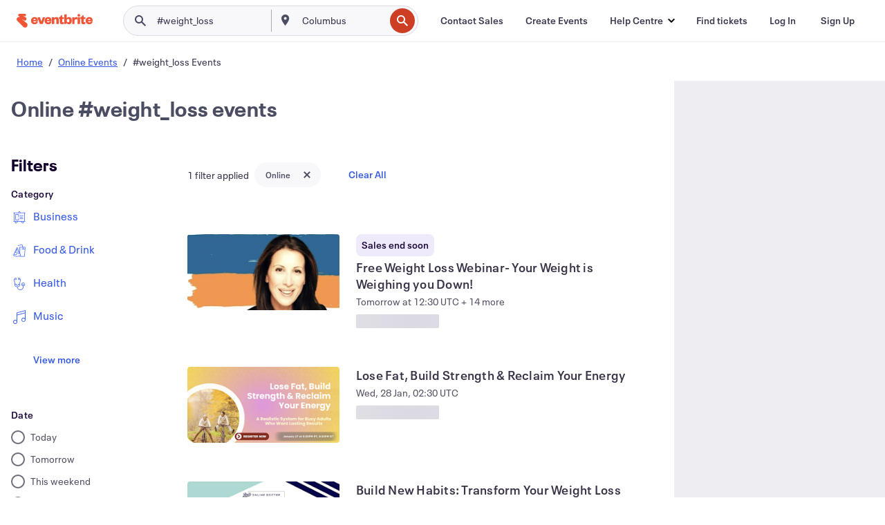

--- FILE ---
content_type: text/html; charset=utf-8
request_url: https://www.eventbrite.ie/d/online/%23weight_loss/
body_size: 627982
content:







<!DOCTYPE html>
    <html xmlns="http://www.w3.org/1999/xhtml" xmlns:fb="http://ogp.me/ns/fb#" lang="en-gb" translate="no">

    <head>
        <title>
    Discover #weight_loss Events &amp; Activities Online | Eventbrite
</title>

        <meta charset="utf-8" />
        <meta http-equiv="X-UA-Compatible" content="IE=edge,chrome=1">
        <meta http-equiv="Content-Language" content="en" />

        <link rel="preconnect" href="https://cdn.evbstatic.com" />
        <link rel="dns-prefetch" href="https://cdn.evbstatic.com" />

        <link rel="preconnect" href="https://img.evbuc.com" />
        <link rel="dns-prefetch" href="https://img.evbuc.com" />

        <link rel="preconnect" href="https://cdntranscend.eventbrite.com" />
        <link rel="dns-prefetch" href="https://cdntranscend.eventbrite.com" />
        <link rel="preconnect" href="https://synctranscend.eventbrite.com" />
        <link rel="dns-prefetch" href="https://synctranscend.eventbrite.com" />

        <link rel="preconnect" href="https://cdn.branch.io" />
        <link rel="dns-prefetch" href="https://cdn.branch.io" />

        <link rel="preconnect" href="https://www.googletagmanager.com" />
        <link rel="dns-prefetch" href="https://www.googletagmanager.com" />

        

    <link rel="icon" type="image/png" href="https://cdn.evbstatic.com/s3-build/prod/20964189050-rc2026-01-13_20.04-py27-6f0ee90/django/images/favicons/favicon-32x32.png" sizes="32x32">
    <link rel="icon" type="image/png" href="https://cdn.evbstatic.com/s3-build/prod/20964189050-rc2026-01-13_20.04-py27-6f0ee90/django/images/favicons/favicon-194x194.png" sizes="194x194">
    <link rel="icon" type="image/png" href="https://cdn.evbstatic.com/s3-build/prod/20964189050-rc2026-01-13_20.04-py27-6f0ee90/django/images/favicons/favicon-96x96.png" sizes="96x96">
    <link rel="icon" type="image/png" href="https://cdn.evbstatic.com/s3-build/prod/20964189050-rc2026-01-13_20.04-py27-6f0ee90/django/images/favicons/android-chrome-192x192.png" sizes="192x192">
    <link rel="icon" type="image/png" href="https://cdn.evbstatic.com/s3-build/prod/20964189050-rc2026-01-13_20.04-py27-6f0ee90/django/images/favicons/favicon-16x16.png" sizes="16x16">
    <link rel="shortcut icon" href="https://cdn.evbstatic.com/s3-build/prod/20964189050-rc2026-01-13_20.04-py27-6f0ee90/django/images/favicons/favicon.ico">

<link rel="mask-icon" href="https://cdn.evbstatic.com/s3-build/prod/20964189050-rc2026-01-13_20.04-py27-6f0ee90/django/images/favicons/safari-pinned-tab.svg" color="#f6682f">
<meta name="apple-mobile-web-app-title" content="Eventbrite">
<meta name="application-name" content="Eventbrite">
<meta name="msapplication-TileColor" content="#f6682f">
<meta name="msapplication-TileImage" content="https://cdn.evbstatic.com/s3-build/prod/20964189050-rc2026-01-13_20.04-py27-6f0ee90/django/images/favicons/mstile-144x144.png">
<meta name="theme-color" content="#f6682f">

        <link rel="apple-touch-icon" href="https://cdn.evbstatic.com/s3-build/prod/20964189050-rc2026-01-13_20.04-py27-6f0ee90/django/images/touch_icons/apple-touch-icon-180x180.png">


        
    <link rel="manifest" href="https://cdn.evbstatic.com/s3-build/prod/20964189050-rc2026-01-13_20.04-py27-6f0ee90/django/images/favicons/manifest.webmanifest">


        <meta name="y_key" content="d92e23811007b438">
        <meta name="msvalidate.01" content="A9AB07B7E430E4608E0BC57AFA5004AA" />

        
    
        <meta property="fb:app_id" content="28218816837"/>
    
    <meta property="og:site_name" content="Eventbrite"/>
        <meta property="og:image" content="https://img.evbuc.com/https%3A%2F%2Fcdn.evbuc.com%2Fimages%2F925924193%2F348225928037%2F1%2Foriginal.20250102-004006?w=460&amp;auto=format%2Ccompress&amp;q=75&amp;sharp=10&amp;rect=0%2C7%2C460%2C230&amp;s=e83a1728a9d2bb13658ed90f5fa17e37"/>
    <meta property="og:title" content="Discover #weight_loss Events &amp; Activities Online | Eventbrite" />
    <meta property="og:url" content="https://www.eventbrite.ie/d/online/%23weight_loss/"/>

        <meta property="og:type" content="website" />
    <!--The default time to live is 7 days, we are bumping to 9 days to test if this reduces crawler traffic,
    documented in ticket EB-85484-->
    <meta property="og:ttl" content="777600">


    
    <meta name="twitter:card" content="summary_large_image" />
    <meta name="twitter:site" content="@eventbrite" />
    <meta name="twitter:title" content="Discover #weight_loss Events &amp; Activities Online | Eventbrite" />




        


        


        
        

        <link rel="preconnect" href="https://cdn.evbstatic.com/s3-build/fe/build/discover--10.8.4--eds-4.3.143.css" /><link  rel="stylesheet" type="text/css" href="https://cdn.evbstatic.com/s3-build/fe/build/discover--10.8.4--eds-4.3.143.css" />
<link rel="preconnect" href="https://cdn.evbstatic.com/s3-build/fe/dist/fonts/1.0.1/styles/fonts.css" /><link  rel="stylesheet" type="text/css" href="https://cdn.evbstatic.com/s3-build/fe/dist/fonts/1.0.1/styles/fonts.css" />
<link rel="preconnect" href="https://cdn.evbstatic.com/s3-build/fe/dist/fonts-extended/1.0.1/styles/fonts-extended.css" /><link  rel="stylesheet" type="text/css" href="https://cdn.evbstatic.com/s3-build/fe/dist/fonts-extended/1.0.1/styles/fonts-extended.css" />
        <link data-chunk="discover" rel="stylesheet" href="https://cdn.evbstatic.com/s3-build/fe/build/discover.2b1d2d47fd54c9e5f643.css">
<link data-chunk="search" rel="stylesheet" href="https://cdn.evbstatic.com/s3-build/fe/build/4197.566a062242fffe530fb4.css">
<link data-chunk="search" rel="stylesheet" href="https://cdn.evbstatic.com/s3-build/fe/build/8297.58b6d0672d9c37c86d78.css">
<link data-chunk="search" rel="stylesheet" href="https://cdn.evbstatic.com/s3-build/fe/build/6111.594da311d93a4555d7f7.css">
<link data-chunk="search" rel="stylesheet" href="https://cdn.evbstatic.com/s3-build/fe/build/259.229d7142c3e8d8b3a09e.css">
<link data-chunk="search" rel="stylesheet" href="https://cdn.evbstatic.com/s3-build/fe/build/6385.510c3e23bb1b9c6879d3.css">
<link data-chunk="FilterPanelContainer" rel="stylesheet" href="https://cdn.evbstatic.com/s3-build/fe/build/860.0e35c364ab41273e3896.css">
<link data-chunk="DiscoverHorizontalEventCard" rel="stylesheet" href="https://cdn.evbstatic.com/s3-build/fe/build/1683.460edf61f156e507ee50.css">

        






<script>
    /*global document, window */

var checkoutExternalUrls = [
    '/checkout-external',
    '/tickets-external',
    '/signin/checkout',
];

window.EB = window.EB || {};

window.EB.TranscendConsent = (function () {
    return {
        shouldDisableTranscend: function () {
            if(this.isEmbeddableContent()){
                return true;
            }
            try {
                return this.isCheckoutOrIframe();
            } catch (e) {
                return true;
            }
        },
        isEmbeddableContent: function () {
            return this.isEmbeddableStructuredContent();
        },
        isEmbeddableStructuredContent: function () {
            var structuredContenEmbeddableUrls = [
                '/structured_content/widgets',
            ];
            if(structuredContenEmbeddableUrls.find(function(url){
                return window.location.pathname.indexOf(url) !== -1;
            })){
                return true;
            }
            return false;
        },
        isCheckoutOrIframe: function () {
            return (
                checkoutExternalUrls.indexOf(window.location.pathname) >= 0 ||
                this.isInsideIframe()
            );
        },
        isInsideIframe: function () {
            try {
                return window.self !== window.top;
            } catch (e) {
                return true;
            }
        },
        isNonTld: function () {
            try {
                return !['evbdev', 'evbqa', 'eventbrite'].find(
                    (env) => window.parent.location.hostname.indexOf(env) >= 0,
                );
            } catch (e) {
                return true;
            }
        },
        isInsideNonTldIframe: function () {
            return this.isInsideIframe() && this.isNonTld();
        },
    };
})();

</script>

<script type="text/javascript">
    // Define dataLayer and the gtag function.
    window.dataLayer = window.dataLayer || [];
    if (typeof gtag !== 'function') function gtag(){ dataLayer.push(arguments); }
    gtag('set', 'developer_id.dOGRkZj', true);

    // Passing ad click, client ID, and session ID information in URLs
    gtag('set', 'url_passthrough', true);
    
</script>

<!-- Transcend Consent Airgap Code-->
    <script
        data-cfasync="false"
        src="https://cdntranscend.eventbrite.com/cm/f2747157-cf59-4ef1-8703-018defe51764/airgap.js"
        data-sync-endpoint="https://synctranscend.eventbrite.com/consent-manager/f2747157-cf59-4ef1-8703-018defe51764"
        data-ui-z-index="550"
        data-tracker-overrides="[...] GoogleConsentMode:security_storage=Essential"
        data-protect-realms="self"
        data-ui-shadow-root="open"
        data-locale="en"
        data-local-sync="allow-network-observable"
></script>
<!-- END Transcend Consent Airgap Code -->


        

<script>
    const regimes = window.airgap && window.airgap.getRegimes ? window.airgap.getRegimes() : null;
    const defaultRegime = regimes ? regimes.values().next().value : "CPRA";
    console.log("Regime detected is "+ defaultRegime + ", loading transcend via core")
    
    if (!EB.TranscendConsent.shouldDisableTranscend()) {
      try{
        // Add the event listener
        window.airgap.addEventListener(
          'sync',
          () => {
            console.log("Sync done: Show banner")
            window.transcend.ready((transcend) => {
              transcend.autoShowConsentManager();
            })
          },
          { once: true } // we only want this to run on initial sync
        );
      }catch(error) {
        console.error("Failed to sync and load the banner")
      }  
    } else {
            console.log("Do not show banner")
    }
    dataLayer.push({ event: "transcendLoaded" });
</script>

        
    

        <script type="text/javascript">
        //<![CDATA[
        (function() {
            var ga = document.createElement('script'); ga.type = 'text/javascript'; ga.defer = true;
            ga.src = ('https:' == document.location.protocol ? 'https://ssl' : 'http://www') + '.google-analytics.com/ga.js';
            var s = document.getElementsByTagName('script')[0]; s.parentNode.insertBefore(ga, s);
        })();

        var _gaq = _gaq || [];
        //]]>
        </script>
        <script>
            (function(i,s,o,g,r,a,m){i['GoogleAnalyticsObject']=r;i[r]=i[r]||function(){
                (i[r].q=i[r].q||[]).push(arguments)},i[r].l=1*new Date();a=s.createElement(o),
                m=s.getElementsByTagName(o)[0];a.async=1;a.src=g;m.parentNode.insertBefore(a,m)
            })(window,document,'script','//www.google-analytics.com/analytics.js','ga');

            ga('create', 'UA-141520-1', {'allowLinker': true, 'cookieFlags': 'SameSite=None; Secure' }, 'auto');



            ga('set', 'forceSSL', true);
        </script>


        
    
        <!-- Google Tag Manager - Eventbrite - Main container-->
            <script type="text/javascript">
                window.dataLayer = window.dataLayer || [];
                dataLayer.push({
                    'dfaPartnerID': 'dfa_partner_id_not_set',
                    'publicUserID': ''
                });
                
        (function(w,d,s,l,i){w[l]=w[l]||[];w[l].push({'gtm.start':
        new Date().getTime(),event:'gtm.js'});var f=d.getElementsByTagName(s)[0],
        j=d.createElement(s),dl=l!='dataLayer'?'&l='+l:'';j.async=true;j.src=
        'https://www.googletagmanager.com/gtm.js?id='+i+dl;f.parentNode.insertBefore(j,f);
        })(window,document,'script','dataLayer','GTM-5P8FXJ');
        
            </script>
        <!-- End Google Tag Manager -->


        
    


        <link rel="next" href="?page=2">


        

<script type="text/javascript">

    var customActions = {
        SaveClicked: 'save_event',
    };
    var branchMedatata = { metadata : {} };
    //Adding user authenticated metatag

    (function(b,r,a,n,c,h,_,s,d,k){if(!b[n]||!b[n]._q){for(;s<_.length;)c(h,_[s++]);d=r.createElement(a);d.defer=1;d.src="https://cdn.branch.io/branch-latest.min.js";k=r.getElementsByTagName(a)[0];k.parentNode.insertBefore(d,k);b[n]=h}})(window,document,"script","branch",function(b,r){b[r]=function(){b._q.push([r,arguments])}},{_q:[],_v:1},"addListener applyCode autoAppIndex banner closeBanner closeJourney creditHistory credits data deepview deepviewCta first getCode init link logout redeem referrals removeListener sendSMS setBranchViewData setIdentity track validateCode trackCommerceEvent logEvent disableTracking".split(" "), 0);
        branch.init('key_live_epYrpbv3NngOvWj47OM81jmgCFkeYUlx' , branchMedatata, function(err, data) {branch.addListener(branchListener);});
        
    function branchListener(eventName, data) {

        var eventsToTrack = [
            'didShowJourney',
            'didClickJourneyCTA',
            'didClickJourneyClose',
        ]; // List of events to track

        if (eventName && data && data.journey_link_data && eventsToTrack.includes(eventName)){
            var journeyName = data.journey_link_data.journey_name + ' - ' + data.journey_link_data.view_name +' - ' + data.journey_link_data.journey_id;
            trackEventBranchIO(eventName, journeyName);    
        }
    }

    function trackEventBranchIO(eventName, journeyName){

        if(window && window.dataLayer){
            window.dataLayer.push({ 
            eventName, eventData: { journeyName }, 
            // Required:
            event: "track", 
            sendToHeap: true 
            });
        
        };
    }

    function addBranchIOMetatags(
        name,
        content,
        extraData = null,
    ){
        
        var metadata = {
            [name]: content,
            custom_action: customActions[name] ? customActions[name] : name,
        };

        //Keep userAuthenticated metadata

        //Adding metadata
        addMetadata(metadata);

        //Add extra data
        extraData && addMetadata(extraData);

        branch.track('pageview');        
    }   
    
   function addMetadata(branchData){
        if (document) {
            Object.entries(branchData).forEach(([key, value]) => {
                const meta = document.createElement('meta');
                meta.content = value;
                meta.name = 'branch:deeplink:' + key;
                document.head.appendChild(meta);
            });
        }
    }
</script>


        
            
    





<meta name="robots" content="noindex, follow, " />

    
    <meta name="description" content="" />
        <meta name="viewport" content="initial-scale=1, width=device-width">

        

        
                
        
    </head>

    

    <body class="">
        
    
        <noscript>
            <iframe src="https://www.googletagmanager.com/ns.html?id=GTM-5P8FXJ"
            height="0" width="0" style="display:none;visibility:hidden"></iframe>
        </noscript>


        
    <div class="eds-g-grid eds-l-mar-top-2 eds-l-mar-bot-2 eds-hide" id="unsupported-browser-alert">
    <div class="eds-g-cell eds-g-cell-1-1">
        <div class="eds-notification-bar eds-notification-bar--warning">
            <span>
                Your version of Internet Explorer is no longer supported. Please <a href="/support/articles/en_US/Troubleshooting/how-to-troubleshoot-internet-browser-issues" target="_blank">upgrade your browser</a>.
            </span>
        </div>
    </div>
</div>
<script type='text/javascript'>
	function isItIE() {
	  user_agent = navigator.userAgent;
	  var is_it_ie = user_agent.indexOf("MSIE ") > -1 || user_agent.indexOf("Trident/") > -1;
	  return is_it_ie;
	}
	if (isItIE()){
        var alert = document.getElementById('unsupported-browser-alert');
        var newClasses = alert.className.split('eds-hide').join('');
        alert.className = newClasses;
	}
</script>


        
            <div id="root"><div class="eds-structure eds-structure--min-height" data-spec="eds-structure"><div class="eds-structure__header"><header class="GlobalNav-module__main___jfEt2 GlobalNav-module__withSearchDropdown___GARO5"><nav aria-label="Main Navigation" data-testid="global-nav" class="GlobalNav-module__navContainer___3so1o"><div class="GlobalNav-module__navWrapper___1bK0r"><div class="GlobalNav-module__mobileNavTopSection___3piCz"><div class="GlobalNav-module__logo___1m77E" tabindex="-1"><a href="https://www.eventbrite.ie/" aria-label="Home" style="background-color:transparent" class="Logo-module__desktop___34U8a" tabindex="0" data-heap-id="seo-global-nav-logo-desktop-click"><i class="eds-vector-image eds-brand--small eds-vector-image--ui-orange eds-vector-image--block eds-vector-image-size--reset" title="Eventbrite" data-spec="icon" data-testid="icon" style="height:auto;width:110px"><svg id="logo-wordmark-brand_svg__Layer_1" x="0" y="0" viewBox="0 0 2300 400.8" xml:space="preserve"><style>
        .logo-wordmark-brand_svg__st3{fill:#221d19}
    </style><g><g><path class="logo-wordmark-brand_svg__st3" d="M794 99.5l-43.2 123H749l-43.1-123h-75.6l73.8 198h85.8l73.8-198zM1204.1 94.1c-29.8 0-53.4 13.3-64 35.1V99.5h-72v198.1h72v-97.3c0-29.8 9.8-49.3 34.2-49.3 21.8 0 29.4 14.2 29.4 41.3v105.2h72V173.2c0-41.3-17.4-79.1-71.6-79.1zM1753.1 134.6V99.5h-72v198.1h72V207c0-33.3 16.5-47.7 43.1-47.7 13.8 0 28.9 2.7 38.7 8.5v-68c-4.9-4-15.6-7.6-27.6-7.6-26.2 0-47.1 20.2-54.2 42.4zM1846.9 99.5h72v198.1h-72z"></path><circle class="logo-wordmark-brand_svg__st3" cx="1882.9" cy="44.9" r="40.7"></circle><path class="logo-wordmark-brand_svg__st3" d="M2028.9 221.5v-72.4h51.6V99.4h-51.6V44.8h-43.2c0 30.2-24.5 54.6-54.7 54.6v49.7h26.7v93.2c0 46.7 31.5 60.4 64.9 60.4 27.1 0 44.4-6.7 59.6-17.8v-46.6c-12 4.9-21.8 6.7-30.6 6.7-14.7.1-22.7-6.6-22.7-23.5zM1402 245.1s-.1 0 0 0h-.2c-14.6 0-22.5-6.7-22.5-23.5v-72.4h51.6V99.4h-51.6V44.8h-43.2c0 30.2-24.5 54.6-54.7 54.6h-.1v49.7h26.7v93.2c0 46.7 31.5 60.4 64.9 60.4 27.1 0 44.4-6.7 59.6-17.8v-46.6c-11.9 4.9-21.7 6.8-30.5 6.8zM1402 245.1h-.1.1c-.1 0 0 0 0 0zM543.9 94.2c-61.7 0-107.9 44.9-107.9 107.5 0 63.1 45.3 101.3 108.8 101.3 57.7 0 92.2-30.1 100.4-76h-59.1c-6.7 15.5-19.1 22.2-38.6 22.2-21.8 0-39.5-11.5-41.3-36h139v-20c-.1-53.7-35.2-99-101.3-99zM507 178.6c2.7-18.7 12.9-32.9 36-32.9 21.3 0 32.9 15.1 33.8 32.9H507zM954.1 94.2c-61.7 0-107.9 44.9-107.9 107.5 0 63.1 45.3 101.3 108.8 101.3 57.7 0 92.2-30.1 100.4-76h-59.1c-6.7 15.5-19.1 22.2-38.6 22.2-21.8 0-39.5-11.5-41.3-36h139v-20c0-53.7-35.1-99-101.3-99zm-36.9 84.4c2.7-18.7 12.9-32.9 36-32.9 21.3 0 32.9 15.1 33.8 32.9h-69.8zM2300 193.2c0-53.7-35.1-99-101.3-99-61.7 0-107.9 44.9-107.9 107.5 0 63.1 45.3 101.3 108.8 101.3 57.7 0 92.2-30.1 100.4-76h-59.1c-6.7 15.5-19.1 22.2-38.6 22.2-21.8 0-39.5-11.5-41.3-36h139v-20zm-138.1-14.6c2.7-18.7 12.9-32.9 36-32.9 21.3 0 32.9 15.1 33.8 32.9h-69.8zM1582 93.8c-33.3 0-55.6 16-65.4 39.6v-116h-72v280.1h55.6l12.4-34.2c11.1 24 36 39.6 68 39.6 59.6 0 89.4-45.8 89.4-104.5 0-58.4-29.8-104.6-88-104.6zm-25.3 153.4c-24.5 0-40-18.7-40-47.6V197c0-28.5 15.6-47.1 40-47.1 28 0 40.9 20 40.9 48.5 0 28.8-12.9 48.8-40.9 48.8z"></path></g><path class="logo-wordmark-brand_svg__st3" d="M302.8 269L170.1 165.6c-2.2-1.7.1-5.1 2.5-3.7l51.8 29c23.5 13.2 53.2 5.5 67.4-17.3 15-24.1 7.1-55.8-17.5-70l-76-43.9c-2.4-1.4-.6-5.1 2-4l34.9 14c.1 0 .9.3 1.2.4 3.7 1.3 7.7 2 11.8 2 18.9 0 34.5-15 35.8-32.8C285.7 16.1 268.1 0 247 0H85.6C64.9 0 47.4 16.9 47.7 37.6c.1 11 5.1 20.8 12.8 27.5 5.8 5.1 25.4 20.7 34.7 28.2 1.7 1.3.7 4-1.4 4H61.5C27.5 97.5 0 125.1 0 159.1c0 17.2 7 32.7 18.4 44l187.1 177.8c13.2 12.3 31 19.9 50.5 19.9 41 0 74.2-33.2 74.2-74.2-.1-23.2-10.7-44-27.4-57.6z"></path></g></svg><span class="eds-is-hidden-accessible">Eventbrite</span></i></a><a href="https://www.eventbrite.ie/" aria-label="Home" style="background-color:transparent" class="Logo-module__mobile___2HSZd" tabindex="0" data-heap-id="seo-global-nav-logo-mobile-click"><i class="eds-vector-image eds-brand--small eds-vector-image--ui-orange eds-vector-image--block eds-vector-image-size--reset" title="Eventbrite" data-spec="icon" data-testid="icon" style="height:24px;width:24px"><svg id="logo-e-brand_svg__Layer_1" x="0" y="0" viewBox="0 0 1000 1213.9" xml:space="preserve"><style></style><g><path d="M917 814.9L515.3 501.7c-6.7-5.1.2-15.4 7.5-11.3l156.9 87.9c71.1 39.9 161 16.8 204.1-52.4 45.4-73 21.4-169.1-53.2-212.2L600.4 180.6c-7.3-4.3-1.9-15.3 6-12.2l105.8 42.3c.2.1 2.7 1 3.7 1.3 11.2 3.9 23.3 6.1 35.9 6.1 57.4 0 104.5-45.4 108.6-99.4C865.5 48.9 812 0 748.2 0h-489c-62.8 0-115.5 51.3-114.7 113.9.4 33.3 15.3 63 38.7 83.4 17.6 15.3 76.9 62.8 105.1 85.3 5 4 2.2 12.1-4.3 12.1h-97.9C83.2 295.3 0 378.9 0 482c0 52.1 21.3 99.2 55.6 133.1l566.6 538.5c40.1 37.4 93.9 60.3 153.1 60.3 124.1 0 224.7-100.6 224.7-224.7 0-70.3-32.4-133.1-83-174.3z" fill="#221d19"></path></g></svg><span class="eds-is-hidden-accessible">Eventbrite</span></i></a></div><div class="GlobalNav-module__mobileNavLinks___3XK3A"><ul class="GlobalNav-module__mobileNavLinkContainer___2IozU"><li class="GlobalNav-module__mobileNavListLink___3VHlx"><a class="NavLink-module__main___3_J-1 GlobalNav-module__mobileLogin___3ohFw" href="https://www.eventbrite.ie/signin/signup/?referrer=%2Fmytickets" data-testid="navLink" aria-label="Find tickets" data-heap-id="seo-global-nav-link-find-my-tickets-click"><span aria-label="Find tickets">Find tickets</span></a></li><li class="GlobalNav-module__mobileNavListLink___3VHlx"><a class="NavLink-module__main___3_J-1 GlobalNav-module__mobileLogin___3ohFw" href="https://www.eventbrite.ie/signin/?referrer=%2Fd%2Fonline%2F%252523weight_loss%2F" data-testid="navLink" aria-label="Log In" data-heap-id="seo-global-nav-link-login-click" rel="nofollow"><span aria-label="Log In">Log In</span></a></li><li class="GlobalNav-module__mobileNavListLink___3VHlx"><a class="NavLink-module__main___3_J-1 GlobalNav-module__mobileSignup___1625C" href="https://www.eventbrite.ie/signin/signup/?referrer=%2Fd%2Fonline%2F%252523weight_loss%2F" data-testid="navLink" aria-label="Sign Up" data-heap-id="seo-global-nav-link-signup-click" rel="nofollow"><span aria-label="Sign Up">Sign Up</span></a></li><li data-heap-id="seo-global-nav-dropdown-mobile-click" class="MobileDropdown-module__mobileDropdown___1-DuJ" tabindex="0"><i class="Icon_root__1kdkz Icon_icon-small__1kdkz" aria-hidden="true"><svg xmlns="http://www.w3.org/2000/svg" width="24" height="24" fill="#3A3247" viewBox="0 0 24 24"><path d="M20 5H4v2h16zM4 11h16v2H4zm0 6h16v2H4z" clip-rule="evenodd"></path></svg></i><i class="Icon_root__1kdkz Icon_icon-small__1kdkz" aria-hidden="true"><svg xmlns="http://www.w3.org/2000/svg" width="24" height="24" fill="#3A3247" viewBox="0 0 24 24"><path d="m13.4 12 3.5-3.5-1.4-1.4-3.5 3.5-3.5-3.5-1.4 1.4 3.5 3.5-3.5 3.5 1.4 1.4 3.5-3.5 3.5 3.5 1.4-1.4z"></path></svg></i><ul class="Dropdown-module__dropdown___3wMWo" aria-label="submenu" data-testid="global-nav-dropdown"><li data-testid="link-container__level1" class="Dropdown-module__navLinkContainer___IFjfQ"><a class="NavLink-module__main___3_J-1 nav-link__dropdown nav-link__dropdpown__level1" href="https://www.eventbrite.ie/d/local/events/" data-testid="navLink" aria-label="Find Events" data-heap-id="seo-global-nav-link-find-events-click"><span data-testid="navLink-icon" class=""><i class="Icon_root__1kdkz Icon_icon-small__1kdkz" aria-hidden="true"><i class="Icon_root__1kdkz Icon_icon-small__1kdkz" aria-hidden="true"><svg xmlns="http://www.w3.org/2000/svg" width="24" height="24" fill="#3A3247" viewBox="0 0 24 24"><path d="M10 13h4v-2h-4zm6 5h-.413c-.603-1.437-1.833-2.424-3.587-2.424S9.016 16.563 8.413 18H8V6h.413C9.016 7.437 10.246 8.424 12 8.424S14.984 7.437 15.587 6H16zM14 4s0 2.424-2 2.424S10 4 10 4H6v16h4s0-2.424 2-2.424S14 20 14 20h4V4z" clip-rule="evenodd"></path></svg></i></i></span><span aria-label="Find Events">Find Events</span></a></li><li class="NestedDropdownItem-module__nestedDropdownTrigger___3e99X" tabindex="-1"><span data-heap-id="seo-global-nav-dropdown-create-events-click" class="NestedDropdownItem-module__titleContainer___28qcS" tabindex="0"><span class="NestedDropdownItem-module__iconContainer___1eN6Z"><i class="eds-vector-image eds-icon--small" data-spec="icon" data-testid="icon" aria-hidden="true"><i class="Icon_root__1kdkz Icon_icon-small__1kdkz" aria-hidden="true"><svg xmlns="http://www.w3.org/2000/svg" width="24" height="24" fill="#3A3247" viewBox="0 0 24 24"><path d="M17 6.5v-2h-2v2H9v-2H7v2H5v13h14v-13zm0 11H7v-7h10v8z" clip-rule="evenodd"></path></svg></i></i></span><span>Create Events</span><span class="NestedDropdownItem-module__arrowIcons___2NwH6"><i class="eds-vector-image eds-icon--small" data-spec="icon" data-testid="icon" aria-hidden="true"><svg id="chevron-up-chunky_svg__eds-icon--chevron-up-chunky_svg" x="0" y="0" viewBox="0 0 24 24" xml:space="preserve"><path id="chevron-up-chunky_svg__eds-icon--chevron-up-chunky_base" fill-rule="evenodd" clip-rule="evenodd" d="M17 13.8l-5-5-5 5 1.4 1.4 3.6-3.6 3.6 3.6z"></path></svg></i><i class="eds-vector-image eds-icon--small" data-spec="icon" data-testid="icon" aria-hidden="true"><svg id="chevron-down-chunky_svg__eds-icon--chevron-down-chunky_svg" x="0" y="0" viewBox="0 0 24 24" xml:space="preserve"><path id="chevron-down-chunky_svg__eds-icon--chevron-down-chunky_base" fill-rule="evenodd" clip-rule="evenodd" d="M7 10.2l5 5 5-5-1.4-1.4-3.6 3.6-3.6-3.6z"></path></svg></i></span></span><ul class="NestedDropdownItem-module__submenu___3TV4u" aria-label="submenu"><li data-heap-id="seo-global-nav-dropdown-solutions-click" tabindex="0" class="SecondaryDropdown-module__secondaryDropdownTrigger___2tgnG" data-globalnav-text="Solutions"><span class="SecondaryDropdown-module__titleContainer___2j-cS"><span>Solutions</span><span class="SecondaryDropdown-module__iconContainer___14tna"><i class="eds-vector-image eds-icon--small" data-spec="icon" data-testid="icon" aria-hidden="true"><svg id="chevron-right-chunky_svg__eds-icon--chevron-right-chunky_svg" x="0" y="0" viewBox="0 0 24 24" xml:space="preserve"><path id="chevron-right-chunky_svg__eds-icon--chevron-right-chunky_base" fill-rule="evenodd" clip-rule="evenodd" d="M10.2 17l5-5-5-5-1.4 1.4 3.6 3.6-3.6 3.6z"></path></svg></i></span></span><ul class="SecondaryDropdown-module__secondaryDropdown___3kH0U"><button tabindex="0"><svg id="chevron-left-chunky_svg__eds-icon--chevron-left-chunky_svg" x="0" y="0" viewBox="0 0 24 24" xml:space="preserve"><path id="chevron-left-chunky_svg__eds-icon--chevron-left-chunky_base" fill-rule="evenodd" clip-rule="evenodd" d="M13.8 7l-5 5 5 5 1.4-1.4-3.6-3.6 3.6-3.6z"></path></svg>Solutions</button><li class="SecondaryDropdown-module__navLinkContainer___1UKfq"><a class="NavLink-module__main___3_J-1 nav-link__dropdown" href="https://www.eventbrite.ie/organizer/features/sell-tickets/" data-testid="navLink" aria-label="Event Ticketing" data-heap-id="seo-global-nav-link-event-ticketing-click"><span aria-label="Event Ticketing">Event Ticketing</span></a></li><li class="SecondaryDropdown-module__navLinkContainer___1UKfq"><a class="NavLink-module__main___3_J-1 nav-link__dropdown" href="https://www.eventbrite.ie/organizer/features/event-marketing-platform/" data-testid="navLink" aria-label="Event Marketing Platform" data-heap-id="seo-global-nav-link-marketing-suite-click"><span aria-label="Event Marketing Platform">Event Marketing Platform</span></a></li><li class="SecondaryDropdown-module__navLinkContainer___1UKfq"><a class="NavLink-module__main___3_J-1 nav-link__dropdown" href="https://www.eventbrite.ie/l/eventbrite-ads/" data-testid="navLink" aria-label="Eventbrite Ads" data-heap-id="seo-global-nav-link-eventbrite-ads-click"><span aria-label="Eventbrite Ads">Eventbrite Ads</span></a></li><li class="SecondaryDropdown-module__navLinkContainer___1UKfq"><a class="NavLink-module__main___3_J-1 nav-link__dropdown" href="https://www.eventbrite.ie/organizer/features/event-payment/" data-testid="navLink" aria-label="Payments" data-heap-id="seo-global-nav-link-payments-click"><span aria-label="Payments">Payments</span></a></li></ul></li><li data-heap-id="seo-global-nav-dropdown-industry-click" tabindex="0" class="SecondaryDropdown-module__secondaryDropdownTrigger___2tgnG" data-globalnav-text="Industry"><span class="SecondaryDropdown-module__titleContainer___2j-cS"><span>Industry</span><span class="SecondaryDropdown-module__iconContainer___14tna"><i class="eds-vector-image eds-icon--small" data-spec="icon" data-testid="icon" aria-hidden="true"><svg id="chevron-right-chunky_svg__eds-icon--chevron-right-chunky_svg" x="0" y="0" viewBox="0 0 24 24" xml:space="preserve"><path id="chevron-right-chunky_svg__eds-icon--chevron-right-chunky_base" fill-rule="evenodd" clip-rule="evenodd" d="M10.2 17l5-5-5-5-1.4 1.4 3.6 3.6-3.6 3.6z"></path></svg></i></span></span><ul class="SecondaryDropdown-module__secondaryDropdown___3kH0U"><button tabindex="0"><svg id="chevron-left-chunky_svg__eds-icon--chevron-left-chunky_svg" x="0" y="0" viewBox="0 0 24 24" xml:space="preserve"><path id="chevron-left-chunky_svg__eds-icon--chevron-left-chunky_base" fill-rule="evenodd" clip-rule="evenodd" d="M13.8 7l-5 5 5 5 1.4-1.4-3.6-3.6 3.6-3.6z"></path></svg>Industry</button><li class="SecondaryDropdown-module__navLinkContainer___1UKfq"><a class="NavLink-module__main___3_J-1 nav-link__dropdown" href="https://www.eventbrite.ie/organizer/event-industry/music/" data-testid="navLink" aria-label="Music" data-heap-id="seo-global-nav-link-music-click"><span aria-label="Music">Music</span></a></li><li class="SecondaryDropdown-module__navLinkContainer___1UKfq"><a class="NavLink-module__main___3_J-1 nav-link__dropdown" href="https://www.eventbrite.ie/organizer/event-industry/food-drink-event-ticketing/" data-testid="navLink" aria-label="Food &amp; Beverage" data-heap-id="seo-global-nav-link-food-&amp;-beverage-click"><span aria-label="Food &amp; Beverage">Food &amp; Beverage</span></a></li><li class="SecondaryDropdown-module__navLinkContainer___1UKfq"><a class="NavLink-module__main___3_J-1 nav-link__dropdown" href="https://www.eventbrite.ie/organizer/event-industry/performing-arts/" data-testid="navLink" aria-label="Performing Arts" data-heap-id="seo-global-nav-link-performing-arts-click"><span aria-label="Performing Arts">Performing Arts</span></a></li><li class="SecondaryDropdown-module__navLinkContainer___1UKfq"><a class="NavLink-module__main___3_J-1 nav-link__dropdown" href="https://www.eventbrite.ie/organizer/event-type/npo/" data-testid="navLink" aria-label="Charity &amp; Causes" data-heap-id="seo-global-nav-link-charity-&amp;-causes-click"><span aria-label="Charity &amp; Causes">Charity &amp; Causes</span></a></li><li class="SecondaryDropdown-module__navLinkContainer___1UKfq"><a class="NavLink-module__main___3_J-1 nav-link__dropdown" href="https://www.eventbrite.ie/organizer/event-format/host-retail-events/" data-testid="navLink" aria-label="Retail" data-heap-id="seo-global-nav-link-retail-click"><span aria-label="Retail">Retail</span></a></li></ul></li><li data-heap-id="seo-global-nav-dropdown-event-types-click" tabindex="0" class="SecondaryDropdown-module__secondaryDropdownTrigger___2tgnG" data-globalnav-text="Event Types"><span class="SecondaryDropdown-module__titleContainer___2j-cS"><span>Event Types</span><span class="SecondaryDropdown-module__iconContainer___14tna"><i class="eds-vector-image eds-icon--small" data-spec="icon" data-testid="icon" aria-hidden="true"><svg id="chevron-right-chunky_svg__eds-icon--chevron-right-chunky_svg" x="0" y="0" viewBox="0 0 24 24" xml:space="preserve"><path id="chevron-right-chunky_svg__eds-icon--chevron-right-chunky_base" fill-rule="evenodd" clip-rule="evenodd" d="M10.2 17l5-5-5-5-1.4 1.4 3.6 3.6-3.6 3.6z"></path></svg></i></span></span><ul class="SecondaryDropdown-module__secondaryDropdown___3kH0U"><button tabindex="0"><svg id="chevron-left-chunky_svg__eds-icon--chevron-left-chunky_svg" x="0" y="0" viewBox="0 0 24 24" xml:space="preserve"><path id="chevron-left-chunky_svg__eds-icon--chevron-left-chunky_base" fill-rule="evenodd" clip-rule="evenodd" d="M13.8 7l-5 5 5 5 1.4-1.4-3.6-3.6 3.6-3.6z"></path></svg>Event Types</button><li class="SecondaryDropdown-module__navLinkContainer___1UKfq"><a class="NavLink-module__main___3_J-1 nav-link__dropdown" href="https://www.eventbrite.ie/organizer/event-type/music-venues/" data-testid="navLink" aria-label="Concerts" data-heap-id="seo-global-nav-link-concerts-click"><span aria-label="Concerts">Concerts</span></a></li><li class="SecondaryDropdown-module__navLinkContainer___1UKfq"><a class="NavLink-module__main___3_J-1 nav-link__dropdown" href="https://www.eventbrite.ie/organizer/event-type/create-a-workshop/" data-testid="navLink" aria-label="Classes &amp; Workshops" data-heap-id="seo-global-nav-link-classes-&amp;-workshops-click"><span aria-label="Classes &amp; Workshops">Classes &amp; Workshops</span></a></li><li class="SecondaryDropdown-module__navLinkContainer___1UKfq"><a class="NavLink-module__main___3_J-1 nav-link__dropdown" href="https://www.eventbrite.ie/organizer/event-type/festival-solutions/" data-testid="navLink" aria-label="Festivals &amp; Fairs" data-heap-id="seo-global-nav-link-festivals-&amp;-fairs-click"><span aria-label="Festivals &amp; Fairs">Festivals &amp; Fairs</span></a></li><li class="SecondaryDropdown-module__navLinkContainer___1UKfq"><a class="NavLink-module__main___3_J-1 nav-link__dropdown" href="https://www.eventbrite.ie/organizer/event-type/conferences/" data-testid="navLink" aria-label="Conferences" data-heap-id="seo-global-nav-link-conferences-click"><span aria-label="Conferences">Conferences</span></a></li><li class="SecondaryDropdown-module__navLinkContainer___1UKfq"><a class="NavLink-module__main___3_J-1 nav-link__dropdown" href="https://www.eventbrite.ie/organizer/event-type/eventbrite-for-business/" data-testid="navLink" aria-label="Corporate Events" data-heap-id="seo-global-nav-link-corporate-events-click"><span aria-label="Corporate Events">Corporate Events</span></a></li><li class="SecondaryDropdown-module__navLinkContainer___1UKfq"><a class="NavLink-module__main___3_J-1 nav-link__dropdown" href="https://www.eventbrite.ie/organizer/event-type/virtual-events-platform/" data-testid="navLink" aria-label="Online Events" data-heap-id="seo-global-nav-link-online-events-click"><span aria-label="Online Events">Online Events</span></a></li></ul></li><li data-heap-id="seo-global-nav-dropdown-blog-click" tabindex="0" class="SecondaryDropdown-module__secondaryDropdownTrigger___2tgnG" data-globalnav-text="Blog"><span class="SecondaryDropdown-module__titleContainer___2j-cS"><span>Blog</span><span class="SecondaryDropdown-module__iconContainer___14tna"><i class="eds-vector-image eds-icon--small" data-spec="icon" data-testid="icon" aria-hidden="true"><svg id="chevron-right-chunky_svg__eds-icon--chevron-right-chunky_svg" x="0" y="0" viewBox="0 0 24 24" xml:space="preserve"><path id="chevron-right-chunky_svg__eds-icon--chevron-right-chunky_base" fill-rule="evenodd" clip-rule="evenodd" d="M10.2 17l5-5-5-5-1.4 1.4 3.6 3.6-3.6 3.6z"></path></svg></i></span></span><ul class="SecondaryDropdown-module__secondaryDropdown___3kH0U"><button tabindex="0"><svg id="chevron-left-chunky_svg__eds-icon--chevron-left-chunky_svg" x="0" y="0" viewBox="0 0 24 24" xml:space="preserve"><path id="chevron-left-chunky_svg__eds-icon--chevron-left-chunky_base" fill-rule="evenodd" clip-rule="evenodd" d="M13.8 7l-5 5 5 5 1.4-1.4-3.6-3.6 3.6-3.6z"></path></svg>Blog</button><li class="SecondaryDropdown-module__navLinkContainer___1UKfq"><a class="NavLink-module__main___3_J-1 nav-link__dropdown" href="https://www.eventbrite.ie/blog/category/tips-and-guides/" data-testid="navLink" aria-label="Tips &amp; Guides" data-heap-id="seo-global-nav-link-tips-&amp;-guides-click"><span aria-label="Tips &amp; Guides">Tips &amp; Guides</span></a></li><li class="SecondaryDropdown-module__navLinkContainer___1UKfq"><a class="NavLink-module__main___3_J-1 nav-link__dropdown" href="https://www.eventbrite.ie/blog/category/news-and-trends/" data-testid="navLink" aria-label="News &amp; Trends" data-heap-id="seo-global-nav-link-news-&amp;-trends-click"><span aria-label="News &amp; Trends">News &amp; Trends</span></a></li><li class="SecondaryDropdown-module__navLinkContainer___1UKfq"><a class="NavLink-module__main___3_J-1 nav-link__dropdown" href="https://www.eventbrite.ie/blog/category/community/" data-testid="navLink" aria-label="Community" data-heap-id="seo-global-nav-link-community-click"><span aria-label="Community">Community</span></a></li><li class="SecondaryDropdown-module__navLinkContainer___1UKfq"><a class="NavLink-module__main___3_J-1 nav-link__dropdown" href="https://www.eventbrite.ie/blog/category/tools-and-features/" data-testid="navLink" aria-label="Tools &amp; Features" data-heap-id="seo-global-nav-link-tools-&amp;-features-click"><span aria-label="Tools &amp; Features">Tools &amp; Features</span></a></li></ul></li></ul></li><li data-testid="link-container__level1" class="Dropdown-module__navLinkContainer___IFjfQ"><a class="NavLink-module__main___3_J-1 nav-link__dropdown nav-link__dropdpown__level1" href="https://www.eventbrite.ie/organizer/overview/" data-testid="navLink" aria-label="Create Events" data-heap-id="seo-global-nav-link-create-events-click"><span aria-label="Create Events">Create Events</span></a></li><li data-testid="link-container__level1" class="Dropdown-module__navLinkContainer___IFjfQ"><a class="NavLink-module__main___3_J-1 nav-link__dropdown nav-link__dropdpown__level1" href="https://www.eventbrite.ie/organizer/contact-sales/" data-testid="navLink" aria-label="Contact Sales" data-heap-id="seo-global-nav-link-contact-sales-click"><span aria-label="Contact Sales">Contact Sales</span></a></li><li data-testid="link-container__level1" class="Dropdown-module__navLinkContainer___IFjfQ"><a class="NavLink-module__main___3_J-1 nav-link__dropdown nav-link__dropdpown__level1" href="https://www.eventbrite.ie/signin/signup/?referrer=/manage/events/create/" data-testid="navLink" aria-label="Get Started" data-heap-id="seo-global-nav-link-get-started-click"><span style="color:#3659E3" aria-label="Get Started">Get Started</span></a></li><li class="NestedDropdownItem-module__nestedDropdownTrigger___3e99X" tabindex="-1"><span data-heap-id="seo-global-nav-dropdown-help-center-click" class="NestedDropdownItem-module__titleContainer___28qcS" tabindex="0"><span class="NestedDropdownItem-module__iconContainer___1eN6Z"><i class="eds-vector-image eds-icon--small" data-spec="icon" data-testid="icon" aria-hidden="true"><i class="Icon_root__1kdkz Icon_icon-small__1kdkz" aria-hidden="true"><svg xmlns="http://www.w3.org/2000/svg" width="24" height="24" fill="#3A3247" viewBox="0 0 24 24"><path d="M18 12c0-3.308-2.692-6-6-6s-6 2.692-6 6 2.692 6 6 6 6-2.692 6-6m2 0a8 8 0 1 1-16 0 8 8 0 0 1 16 0m-7.152 1.9a74 74 0 0 0 1.298-2.205q.408-.735.556-1.161.148-.428.148-.834 0-.68-.303-1.174-.302-.495-.902-.76-.6-.266-1.464-.266-1.446 0-2.088.661-.643.66-.643 1.91h1.384q0-.47.099-.78a.88.88 0 0 1 .383-.487q.285-.18.803-.18.667 0 .952.297t.284.828q0 .333-.148.735-.149.402-.575 1.156a95 95 0 0 1-1.34 2.26zm-.815 2.72a.92.92 0 0 0 .66-.254.86.86 0 0 0 .267-.648.9.9 0 0 0-.266-.668.9.9 0 0 0-.661-.259q-.42 0-.674.26a.92.92 0 0 0-.253.667q0 .395.253.648.255.255.674.254" clip-rule="evenodd"></path></svg></i></i></span><span>Help Centre</span><span class="NestedDropdownItem-module__arrowIcons___2NwH6"><i class="eds-vector-image eds-icon--small" data-spec="icon" data-testid="icon" aria-hidden="true"><svg id="chevron-up-chunky_svg__eds-icon--chevron-up-chunky_svg" x="0" y="0" viewBox="0 0 24 24" xml:space="preserve"><path id="chevron-up-chunky_svg__eds-icon--chevron-up-chunky_base" fill-rule="evenodd" clip-rule="evenodd" d="M17 13.8l-5-5-5 5 1.4 1.4 3.6-3.6 3.6 3.6z"></path></svg></i><i class="eds-vector-image eds-icon--small" data-spec="icon" data-testid="icon" aria-hidden="true"><svg id="chevron-down-chunky_svg__eds-icon--chevron-down-chunky_svg" x="0" y="0" viewBox="0 0 24 24" xml:space="preserve"><path id="chevron-down-chunky_svg__eds-icon--chevron-down-chunky_base" fill-rule="evenodd" clip-rule="evenodd" d="M7 10.2l5 5 5-5-1.4-1.4-3.6 3.6-3.6-3.6z"></path></svg></i></span></span><ul class="NestedDropdownItem-module__submenu___3TV4u" aria-label="submenu"><li class="NestedDropdownItem-module__navLinkContainer___2xtE8"><a class="NavLink-module__main___3_J-1 nav-link__dropdown" href="https://www.eventbrite.ie/help/en-ie/" data-testid="navLink" aria-label="Help Centre" data-heap-id="seo-global-nav-link-help-center-click"><span aria-label="Help Centre">Help Centre</span></a></li><li class="NestedDropdownItem-module__navLinkContainer___2xtE8"><a class="NavLink-module__main___3_J-1 nav-link__dropdown" href="https://www.eventbrite.ie/help/en-ie/articles/319355/where-are-my-tickets/" data-testid="navLink" aria-label="Find your tickets" data-heap-id="seo-global-nav-link-find-your-tickets-click"><span aria-label="Find your tickets">Find your tickets</span></a></li><li class="NestedDropdownItem-module__navLinkContainer___2xtE8"><a class="NavLink-module__main___3_J-1 nav-link__dropdown" href="https://www.eventbrite.ie/help/en-ie/articles/647151/how-to-contact-the-event-organizer/" data-testid="navLink" aria-label="Contact your event organiser" data-heap-id="seo-global-nav-link-contact-your-event-organizer-click"><span aria-label="Contact your event organiser">Contact your event organiser</span></a></li></ul></li></ul></li></ul></div></div><div class="GlobalNav-module__searchBar___yz09s"><div class="SearchBar-module__searchBarWithLocation___2HQSB" data-testid="header-search"><span class="Typography_root__487rx #585163 Typography_body-md__487rx SearchBar-module__searchBarContent___ba6Se Typography_align-match-parent__487rx" style="--TypographyColor:#585163"><div class="SearchBar-module__searchLabelContainer___1wVSk" data-heap-id="seo-global-nav-search-bar-search-bar-click"><div class="SearchBar-module__searchLabel___2d_JF"><form class="search-input--header"><div class="eds-field-styled eds-field-styled--basic eds-field-styled--hidden-border" style="margin-bottom:8px" data-automation="input-field-wrapper" data-testid="input-field-wrapper" data-spec="input-field"><div class="eds-field-styled__border-simulation"><div class="eds-field-styled__internal"><span class="eds-field-styled__aside eds-field-styled__aside-prefix eds-field-styled__aside--icon"><i class="eds-vector-image eds-icon--small" data-spec="icon" data-testid="icon" aria-hidden="true"><svg id="magnifying-glass-chunky_svg__eds-icon--magnifying-glass-chunky_svg" x="0" y="0" viewBox="0 0 24 24" xml:space="preserve"><path id="magnifying-glass-chunky_svg__eds-icon--magnifying-glass-chunky_base" fill-rule="evenodd" clip-rule="evenodd" d="M10 14c2.2 0 4-1.8 4-4s-1.8-4-4-4-4 1.8-4 4 1.8 4 4 4zm3.5.9c-1 .7-2.2 1.1-3.5 1.1-3.3 0-6-2.7-6-6s2.7-6 6-6 6 2.7 6 6c0 1.3-.4 2.5-1.1 3.4l5.1 5.1-1.5 1.5-5-5.1z"></path></svg></i></span><div class="eds-field-styled__input-container"><div class="eds-field-styled__label-wrapper"><label class="eds-field-styled__label eds-is-hidden-accessible" id="search-autocomplete-input-label" for="search-autocomplete-input" data-spec="label-label"><span class="eds-label__content">Search events</span></label></div><input type="search" data-spec="input-field-input-element" class="eds-field-styled__input" id="search-autocomplete-input" name="search-autocomplete-input" value="#weight_loss" role="" tabindex="0" autoComplete="off" enterkeyhint="search" aria-autocomplete="list" aria-describedby="search-autocomplete-input-annotation" aria-label="" aria-placeholder=""/></div></div></div></div></form></div><div class="SearchBar-module__mobileSearchBarRightSide___29UCg"><div class="searchButtonContainer"><button class="searchButton" type="button"><svg aria-label="Search button" xmlns="http://www.w3.org/2000/svg" width="36" height="36" fill="none"><circle cx="18" cy="18" r="18"></circle><path fill="#fff" fill-rule="evenodd" d="M20.926 19.426a6 6 0 1 0-1.454 1.468L24.5 26l1.5-1.5-5.074-5.074ZM16 20a4 4 0 1 0 0-8 4 4 0 0 0 0 8Z" clip-rule="evenodd"></path></svg></button></div></div></div><div class="SearchBar-module__dividerAndLocationContainer___3pDfD"><div class="SearchBar-module__dividerContainer___23hQo"><hr class="eds-divider__hr eds-bg-color--ui-500 eds-divider--vertical" data-spec="divider-hr" aria-hidden="true"/></div><div class="SearchBar-module__locationContainer___1-iBX"><div class="SearchBar-module__locationLabel___1AS-h"><div class="location-input--header"><div class="location-autocomplete" data-spec="location-autocomplete"><div tabindex="-1"><div class="eds-autocomplete-field" data-testid="autocomplete-field-wrapper"><div class="eds-autocomplete-field__dropdown-holder"><div class="eds-field-styled eds-field-styled--basic eds-field-styled--content-driven-border" style="margin-bottom:8px" data-automation="input-field-wrapper" data-testid="input-field-wrapper" data-spec="input-field"><div class="eds-field-styled__border-simulation eds-field-styled__border-simulation--empty"><div class="eds-field-styled__internal"><label class="eds-field-styled__aside eds-field-styled__aside-prefix eds-field-styled__aside--icon" for="location-autocomplete"><i class="eds-vector-image eds-icon--small" title="" data-spec="icon" data-testid="icon"><svg id="map-pin-chunky_svg__eds-icon--map-pin-chunky_svg" x="0" y="0" viewBox="0 0 24 24" xml:space="preserve"><path id="map-pin-chunky_svg__eds-icon--map-pin-chunky_base" fill-rule="evenodd" clip-rule="evenodd" d="M11.6 11.6c-1.1 0-2-.9-2-2s.9-2 2-2 2 .9 2 2-.9 2-2 2zm0-7.6C8.5 4 6 6.5 6 9.6 6 13.8 11.6 20 11.6 20s5.6-6.2 5.6-10.4c0-3.1-2.5-5.6-5.6-5.6z"></path></svg><span class="eds-is-hidden-accessible">Choose a location</span></i></label><div class="eds-field-styled__input-container" data-val="xxxxxxxxxxxxxxxxx"><div class="eds-field-styled__label-wrapper"><label class="eds-field-styled__label eds-is-hidden-accessible" id="location-autocomplete-label" for="location-autocomplete" data-spec="label-label"><span class="eds-label__content">autocomplete</span></label></div><input type="text" data-spec="input-field-input-element" aria-disabled="false" class="eds-field-styled__input" id="location-autocomplete" placeholder="Choose a location" value="" role="combobox" aria-expanded="false" aria-autocomplete="list" aria-owns="location-autocomplete-listbox" autoComplete="off" tabindex="0" aria-describedby="location-autocomplete-annotation"/></div></div></div></div></div></div></div></div></div></div></div></div><div class="SearchBar-module__desktopSearchBarRightSide___1t1Ts"><div class="searchButtonContainer"><button class="searchButton" type="button"><svg aria-label="Search button" xmlns="http://www.w3.org/2000/svg" width="36" height="36" fill="none"><circle cx="18" cy="18" r="18"></circle><path fill="#fff" fill-rule="evenodd" d="M20.926 19.426a6 6 0 1 0-1.454 1.468L24.5 26l1.5-1.5-5.074-5.074ZM16 20a4 4 0 1 0 0-8 4 4 0 0 0 0 8Z" clip-rule="evenodd"></path></svg></button></div></div></span></div></div><div class="GlobalNav-module__inlineLinks___2GuEF"><ul class="NavItemList-module__main___1I7_a NavItemList-module__withSearchDropdown___1eI_G"><li class="NavItemList-module__list___10ENl"><a class="NavLink-module__main___3_J-1" href="https://www.eventbrite.ie/organizer/contact-sales/" data-testid="navLink" aria-label="Contact Sales" data-heap-id="seo-global-nav-link-contact-sales-click"><span aria-label="Contact Sales">Contact Sales</span></a></li><li class="NavItemList-module__list___10ENl"><a class="NavLink-module__main___3_J-1" href="https://www.eventbrite.ie/organizer/overview/" data-testid="navLink" aria-label="Create Events" data-heap-id="seo-global-nav-link-create-events-click"><span aria-label="Create Events">Create Events</span></a></li><li class="NavItemList-module__list___10ENl"><div data-heap-id="seo-global-nav-dropdown-help-center-click" data-testid="global-nav-desktop-dropdown" class="DesktopDropdown-module__desktopDropdown___3gKQx"><div class="DesktopDropdown-module__dropdownTitle___2KDQX" tabindex="0" aria-expanded="false" role="button"><span>Help Centre</span><span class="DesktopDropdown-module__arrowIcons___21W5p"><i class="eds-vector-image eds-icon--small" data-spec="icon" data-testid="icon" aria-hidden="true"><svg id="chevron-up-chunky_svg__eds-icon--chevron-up-chunky_svg" x="0" y="0" viewBox="0 0 24 24" xml:space="preserve"><path id="chevron-up-chunky_svg__eds-icon--chevron-up-chunky_base" fill-rule="evenodd" clip-rule="evenodd" d="M17 13.8l-5-5-5 5 1.4 1.4 3.6-3.6 3.6 3.6z"></path></svg></i><i class="eds-vector-image eds-icon--small" data-spec="icon" data-testid="icon" aria-hidden="true"><svg id="chevron-down-chunky_svg__eds-icon--chevron-down-chunky_svg" x="0" y="0" viewBox="0 0 24 24" xml:space="preserve"><path id="chevron-down-chunky_svg__eds-icon--chevron-down-chunky_base" fill-rule="evenodd" clip-rule="evenodd" d="M7 10.2l5 5 5-5-1.4-1.4-3.6 3.6-3.6-3.6z"></path></svg></i></span></div></div></li><li class="NavItemList-module__list___10ENl NavItemList-module__authLink___o4nby"><a class="NavLink-module__main___3_J-1 NavItemList-module__findMyTickets___3u0Us" href="https://www.eventbrite.ie/signin/signup/?referrer=%2Fmytickets" data-testid="navLink" aria-label="Find tickets" data-heap-id="seo-global-nav-link-find-my-tickets-click"><span aria-label="Find tickets">Find tickets</span></a></li><li class="NavItemList-module__list___10ENl NavItemList-module__authLink___o4nby"><a class="NavLink-module__main___3_J-1 NavItemList-module__login___33fYX" href="https://www.eventbrite.ie/signin/?referrer=%2Fd%2Fonline%2F%252523weight_loss%2F" data-testid="navLink" aria-label="Log In" data-heap-id="seo-global-nav-link-login-click" rel="nofollow"><span aria-label="Log In">Log In</span></a></li><li class="NavItemList-module__list___10ENl NavItemList-module__authLink___o4nby"><a class="NavLink-module__main___3_J-1 NavItemList-module__signup___3xvAH" href="https://www.eventbrite.ie/signin/signup/?referrer=%2Fd%2Fonline%2F%252523weight_loss%2F" data-testid="navLink" aria-label="Sign Up" data-heap-id="seo-global-nav-link-signup-click" rel="nofollow"><span aria-label="Sign Up">Sign Up</span></a></li></ul><ul class="GlobalNav-module__inlineDropdown___2VYVZ"><li data-heap-id="seo-global-nav-dropdown-mobile-click" class="MobileDropdown-module__mobileDropdown___1-DuJ" tabindex="0"><i class="Icon_root__1kdkz Icon_icon-small__1kdkz" aria-hidden="true"><svg xmlns="http://www.w3.org/2000/svg" width="24" height="24" fill="#3A3247" viewBox="0 0 24 24"><path d="M20 5H4v2h16zM4 11h16v2H4zm0 6h16v2H4z" clip-rule="evenodd"></path></svg></i><i class="Icon_root__1kdkz Icon_icon-small__1kdkz" aria-hidden="true"><svg xmlns="http://www.w3.org/2000/svg" width="24" height="24" fill="#3A3247" viewBox="0 0 24 24"><path d="m13.4 12 3.5-3.5-1.4-1.4-3.5 3.5-3.5-3.5-1.4 1.4 3.5 3.5-3.5 3.5 1.4 1.4 3.5-3.5 3.5 3.5 1.4-1.4z"></path></svg></i><ul class="Dropdown-module__dropdown___3wMWo" aria-label="submenu" data-testid="global-nav-dropdown"><li data-testid="link-container__level1" class="Dropdown-module__navLinkContainer___IFjfQ"><a class="NavLink-module__main___3_J-1 nav-link__dropdown nav-link__dropdpown__level1" href="https://www.eventbrite.ie/d/local/events/" data-testid="navLink" aria-label="Find Events" data-heap-id="seo-global-nav-link-find-events-click"><span data-testid="navLink-icon" class=""><i class="Icon_root__1kdkz Icon_icon-small__1kdkz" aria-hidden="true"><i class="Icon_root__1kdkz Icon_icon-small__1kdkz" aria-hidden="true"><svg xmlns="http://www.w3.org/2000/svg" width="24" height="24" fill="#3A3247" viewBox="0 0 24 24"><path d="M10 13h4v-2h-4zm6 5h-.413c-.603-1.437-1.833-2.424-3.587-2.424S9.016 16.563 8.413 18H8V6h.413C9.016 7.437 10.246 8.424 12 8.424S14.984 7.437 15.587 6H16zM14 4s0 2.424-2 2.424S10 4 10 4H6v16h4s0-2.424 2-2.424S14 20 14 20h4V4z" clip-rule="evenodd"></path></svg></i></i></span><span aria-label="Find Events">Find Events</span></a></li><li class="NestedDropdownItem-module__nestedDropdownTrigger___3e99X" tabindex="-1"><span data-heap-id="seo-global-nav-dropdown-create-events-click" class="NestedDropdownItem-module__titleContainer___28qcS" tabindex="0"><span class="NestedDropdownItem-module__iconContainer___1eN6Z"><i class="eds-vector-image eds-icon--small" data-spec="icon" data-testid="icon" aria-hidden="true"><i class="Icon_root__1kdkz Icon_icon-small__1kdkz" aria-hidden="true"><svg xmlns="http://www.w3.org/2000/svg" width="24" height="24" fill="#3A3247" viewBox="0 0 24 24"><path d="M17 6.5v-2h-2v2H9v-2H7v2H5v13h14v-13zm0 11H7v-7h10v8z" clip-rule="evenodd"></path></svg></i></i></span><span>Create Events</span><span class="NestedDropdownItem-module__arrowIcons___2NwH6"><i class="eds-vector-image eds-icon--small" data-spec="icon" data-testid="icon" aria-hidden="true"><svg id="chevron-up-chunky_svg__eds-icon--chevron-up-chunky_svg" x="0" y="0" viewBox="0 0 24 24" xml:space="preserve"><path id="chevron-up-chunky_svg__eds-icon--chevron-up-chunky_base" fill-rule="evenodd" clip-rule="evenodd" d="M17 13.8l-5-5-5 5 1.4 1.4 3.6-3.6 3.6 3.6z"></path></svg></i><i class="eds-vector-image eds-icon--small" data-spec="icon" data-testid="icon" aria-hidden="true"><svg id="chevron-down-chunky_svg__eds-icon--chevron-down-chunky_svg" x="0" y="0" viewBox="0 0 24 24" xml:space="preserve"><path id="chevron-down-chunky_svg__eds-icon--chevron-down-chunky_base" fill-rule="evenodd" clip-rule="evenodd" d="M7 10.2l5 5 5-5-1.4-1.4-3.6 3.6-3.6-3.6z"></path></svg></i></span></span><ul class="NestedDropdownItem-module__submenu___3TV4u" aria-label="submenu"><li data-heap-id="seo-global-nav-dropdown-solutions-click" tabindex="0" class="SecondaryDropdown-module__secondaryDropdownTrigger___2tgnG" data-globalnav-text="Solutions"><span class="SecondaryDropdown-module__titleContainer___2j-cS"><span>Solutions</span><span class="SecondaryDropdown-module__iconContainer___14tna"><i class="eds-vector-image eds-icon--small" data-spec="icon" data-testid="icon" aria-hidden="true"><svg id="chevron-right-chunky_svg__eds-icon--chevron-right-chunky_svg" x="0" y="0" viewBox="0 0 24 24" xml:space="preserve"><path id="chevron-right-chunky_svg__eds-icon--chevron-right-chunky_base" fill-rule="evenodd" clip-rule="evenodd" d="M10.2 17l5-5-5-5-1.4 1.4 3.6 3.6-3.6 3.6z"></path></svg></i></span></span><ul class="SecondaryDropdown-module__secondaryDropdown___3kH0U"><button tabindex="0"><svg id="chevron-left-chunky_svg__eds-icon--chevron-left-chunky_svg" x="0" y="0" viewBox="0 0 24 24" xml:space="preserve"><path id="chevron-left-chunky_svg__eds-icon--chevron-left-chunky_base" fill-rule="evenodd" clip-rule="evenodd" d="M13.8 7l-5 5 5 5 1.4-1.4-3.6-3.6 3.6-3.6z"></path></svg>Solutions</button><li class="SecondaryDropdown-module__navLinkContainer___1UKfq"><a class="NavLink-module__main___3_J-1 nav-link__dropdown" href="https://www.eventbrite.ie/organizer/features/sell-tickets/" data-testid="navLink" aria-label="Event Ticketing" data-heap-id="seo-global-nav-link-event-ticketing-click"><span aria-label="Event Ticketing">Event Ticketing</span></a></li><li class="SecondaryDropdown-module__navLinkContainer___1UKfq"><a class="NavLink-module__main___3_J-1 nav-link__dropdown" href="https://www.eventbrite.ie/organizer/features/event-marketing-platform/" data-testid="navLink" aria-label="Event Marketing Platform" data-heap-id="seo-global-nav-link-marketing-suite-click"><span aria-label="Event Marketing Platform">Event Marketing Platform</span></a></li><li class="SecondaryDropdown-module__navLinkContainer___1UKfq"><a class="NavLink-module__main___3_J-1 nav-link__dropdown" href="https://www.eventbrite.ie/l/eventbrite-ads/" data-testid="navLink" aria-label="Eventbrite Ads" data-heap-id="seo-global-nav-link-eventbrite-ads-click"><span aria-label="Eventbrite Ads">Eventbrite Ads</span></a></li><li class="SecondaryDropdown-module__navLinkContainer___1UKfq"><a class="NavLink-module__main___3_J-1 nav-link__dropdown" href="https://www.eventbrite.ie/organizer/features/event-payment/" data-testid="navLink" aria-label="Payments" data-heap-id="seo-global-nav-link-payments-click"><span aria-label="Payments">Payments</span></a></li></ul></li><li data-heap-id="seo-global-nav-dropdown-industry-click" tabindex="0" class="SecondaryDropdown-module__secondaryDropdownTrigger___2tgnG" data-globalnav-text="Industry"><span class="SecondaryDropdown-module__titleContainer___2j-cS"><span>Industry</span><span class="SecondaryDropdown-module__iconContainer___14tna"><i class="eds-vector-image eds-icon--small" data-spec="icon" data-testid="icon" aria-hidden="true"><svg id="chevron-right-chunky_svg__eds-icon--chevron-right-chunky_svg" x="0" y="0" viewBox="0 0 24 24" xml:space="preserve"><path id="chevron-right-chunky_svg__eds-icon--chevron-right-chunky_base" fill-rule="evenodd" clip-rule="evenodd" d="M10.2 17l5-5-5-5-1.4 1.4 3.6 3.6-3.6 3.6z"></path></svg></i></span></span><ul class="SecondaryDropdown-module__secondaryDropdown___3kH0U"><button tabindex="0"><svg id="chevron-left-chunky_svg__eds-icon--chevron-left-chunky_svg" x="0" y="0" viewBox="0 0 24 24" xml:space="preserve"><path id="chevron-left-chunky_svg__eds-icon--chevron-left-chunky_base" fill-rule="evenodd" clip-rule="evenodd" d="M13.8 7l-5 5 5 5 1.4-1.4-3.6-3.6 3.6-3.6z"></path></svg>Industry</button><li class="SecondaryDropdown-module__navLinkContainer___1UKfq"><a class="NavLink-module__main___3_J-1 nav-link__dropdown" href="https://www.eventbrite.ie/organizer/event-industry/music/" data-testid="navLink" aria-label="Music" data-heap-id="seo-global-nav-link-music-click"><span aria-label="Music">Music</span></a></li><li class="SecondaryDropdown-module__navLinkContainer___1UKfq"><a class="NavLink-module__main___3_J-1 nav-link__dropdown" href="https://www.eventbrite.ie/organizer/event-industry/food-drink-event-ticketing/" data-testid="navLink" aria-label="Food &amp; Beverage" data-heap-id="seo-global-nav-link-food-&amp;-beverage-click"><span aria-label="Food &amp; Beverage">Food &amp; Beverage</span></a></li><li class="SecondaryDropdown-module__navLinkContainer___1UKfq"><a class="NavLink-module__main___3_J-1 nav-link__dropdown" href="https://www.eventbrite.ie/organizer/event-industry/performing-arts/" data-testid="navLink" aria-label="Performing Arts" data-heap-id="seo-global-nav-link-performing-arts-click"><span aria-label="Performing Arts">Performing Arts</span></a></li><li class="SecondaryDropdown-module__navLinkContainer___1UKfq"><a class="NavLink-module__main___3_J-1 nav-link__dropdown" href="https://www.eventbrite.ie/organizer/event-type/npo/" data-testid="navLink" aria-label="Charity &amp; Causes" data-heap-id="seo-global-nav-link-charity-&amp;-causes-click"><span aria-label="Charity &amp; Causes">Charity &amp; Causes</span></a></li><li class="SecondaryDropdown-module__navLinkContainer___1UKfq"><a class="NavLink-module__main___3_J-1 nav-link__dropdown" href="https://www.eventbrite.ie/organizer/event-format/host-retail-events/" data-testid="navLink" aria-label="Retail" data-heap-id="seo-global-nav-link-retail-click"><span aria-label="Retail">Retail</span></a></li></ul></li><li data-heap-id="seo-global-nav-dropdown-event-types-click" tabindex="0" class="SecondaryDropdown-module__secondaryDropdownTrigger___2tgnG" data-globalnav-text="Event Types"><span class="SecondaryDropdown-module__titleContainer___2j-cS"><span>Event Types</span><span class="SecondaryDropdown-module__iconContainer___14tna"><i class="eds-vector-image eds-icon--small" data-spec="icon" data-testid="icon" aria-hidden="true"><svg id="chevron-right-chunky_svg__eds-icon--chevron-right-chunky_svg" x="0" y="0" viewBox="0 0 24 24" xml:space="preserve"><path id="chevron-right-chunky_svg__eds-icon--chevron-right-chunky_base" fill-rule="evenodd" clip-rule="evenodd" d="M10.2 17l5-5-5-5-1.4 1.4 3.6 3.6-3.6 3.6z"></path></svg></i></span></span><ul class="SecondaryDropdown-module__secondaryDropdown___3kH0U"><button tabindex="0"><svg id="chevron-left-chunky_svg__eds-icon--chevron-left-chunky_svg" x="0" y="0" viewBox="0 0 24 24" xml:space="preserve"><path id="chevron-left-chunky_svg__eds-icon--chevron-left-chunky_base" fill-rule="evenodd" clip-rule="evenodd" d="M13.8 7l-5 5 5 5 1.4-1.4-3.6-3.6 3.6-3.6z"></path></svg>Event Types</button><li class="SecondaryDropdown-module__navLinkContainer___1UKfq"><a class="NavLink-module__main___3_J-1 nav-link__dropdown" href="https://www.eventbrite.ie/organizer/event-type/music-venues/" data-testid="navLink" aria-label="Concerts" data-heap-id="seo-global-nav-link-concerts-click"><span aria-label="Concerts">Concerts</span></a></li><li class="SecondaryDropdown-module__navLinkContainer___1UKfq"><a class="NavLink-module__main___3_J-1 nav-link__dropdown" href="https://www.eventbrite.ie/organizer/event-type/create-a-workshop/" data-testid="navLink" aria-label="Classes &amp; Workshops" data-heap-id="seo-global-nav-link-classes-&amp;-workshops-click"><span aria-label="Classes &amp; Workshops">Classes &amp; Workshops</span></a></li><li class="SecondaryDropdown-module__navLinkContainer___1UKfq"><a class="NavLink-module__main___3_J-1 nav-link__dropdown" href="https://www.eventbrite.ie/organizer/event-type/festival-solutions/" data-testid="navLink" aria-label="Festivals &amp; Fairs" data-heap-id="seo-global-nav-link-festivals-&amp;-fairs-click"><span aria-label="Festivals &amp; Fairs">Festivals &amp; Fairs</span></a></li><li class="SecondaryDropdown-module__navLinkContainer___1UKfq"><a class="NavLink-module__main___3_J-1 nav-link__dropdown" href="https://www.eventbrite.ie/organizer/event-type/conferences/" data-testid="navLink" aria-label="Conferences" data-heap-id="seo-global-nav-link-conferences-click"><span aria-label="Conferences">Conferences</span></a></li><li class="SecondaryDropdown-module__navLinkContainer___1UKfq"><a class="NavLink-module__main___3_J-1 nav-link__dropdown" href="https://www.eventbrite.ie/organizer/event-type/eventbrite-for-business/" data-testid="navLink" aria-label="Corporate Events" data-heap-id="seo-global-nav-link-corporate-events-click"><span aria-label="Corporate Events">Corporate Events</span></a></li><li class="SecondaryDropdown-module__navLinkContainer___1UKfq"><a class="NavLink-module__main___3_J-1 nav-link__dropdown" href="https://www.eventbrite.ie/organizer/event-type/virtual-events-platform/" data-testid="navLink" aria-label="Online Events" data-heap-id="seo-global-nav-link-online-events-click"><span aria-label="Online Events">Online Events</span></a></li></ul></li><li data-heap-id="seo-global-nav-dropdown-blog-click" tabindex="0" class="SecondaryDropdown-module__secondaryDropdownTrigger___2tgnG" data-globalnav-text="Blog"><span class="SecondaryDropdown-module__titleContainer___2j-cS"><span>Blog</span><span class="SecondaryDropdown-module__iconContainer___14tna"><i class="eds-vector-image eds-icon--small" data-spec="icon" data-testid="icon" aria-hidden="true"><svg id="chevron-right-chunky_svg__eds-icon--chevron-right-chunky_svg" x="0" y="0" viewBox="0 0 24 24" xml:space="preserve"><path id="chevron-right-chunky_svg__eds-icon--chevron-right-chunky_base" fill-rule="evenodd" clip-rule="evenodd" d="M10.2 17l5-5-5-5-1.4 1.4 3.6 3.6-3.6 3.6z"></path></svg></i></span></span><ul class="SecondaryDropdown-module__secondaryDropdown___3kH0U"><button tabindex="0"><svg id="chevron-left-chunky_svg__eds-icon--chevron-left-chunky_svg" x="0" y="0" viewBox="0 0 24 24" xml:space="preserve"><path id="chevron-left-chunky_svg__eds-icon--chevron-left-chunky_base" fill-rule="evenodd" clip-rule="evenodd" d="M13.8 7l-5 5 5 5 1.4-1.4-3.6-3.6 3.6-3.6z"></path></svg>Blog</button><li class="SecondaryDropdown-module__navLinkContainer___1UKfq"><a class="NavLink-module__main___3_J-1 nav-link__dropdown" href="https://www.eventbrite.ie/blog/category/tips-and-guides/" data-testid="navLink" aria-label="Tips &amp; Guides" data-heap-id="seo-global-nav-link-tips-&amp;-guides-click"><span aria-label="Tips &amp; Guides">Tips &amp; Guides</span></a></li><li class="SecondaryDropdown-module__navLinkContainer___1UKfq"><a class="NavLink-module__main___3_J-1 nav-link__dropdown" href="https://www.eventbrite.ie/blog/category/news-and-trends/" data-testid="navLink" aria-label="News &amp; Trends" data-heap-id="seo-global-nav-link-news-&amp;-trends-click"><span aria-label="News &amp; Trends">News &amp; Trends</span></a></li><li class="SecondaryDropdown-module__navLinkContainer___1UKfq"><a class="NavLink-module__main___3_J-1 nav-link__dropdown" href="https://www.eventbrite.ie/blog/category/community/" data-testid="navLink" aria-label="Community" data-heap-id="seo-global-nav-link-community-click"><span aria-label="Community">Community</span></a></li><li class="SecondaryDropdown-module__navLinkContainer___1UKfq"><a class="NavLink-module__main___3_J-1 nav-link__dropdown" href="https://www.eventbrite.ie/blog/category/tools-and-features/" data-testid="navLink" aria-label="Tools &amp; Features" data-heap-id="seo-global-nav-link-tools-&amp;-features-click"><span aria-label="Tools &amp; Features">Tools &amp; Features</span></a></li></ul></li></ul></li><li data-testid="link-container__level1" class="Dropdown-module__navLinkContainer___IFjfQ"><a class="NavLink-module__main___3_J-1 nav-link__dropdown nav-link__dropdpown__level1" href="https://www.eventbrite.ie/organizer/overview/" data-testid="navLink" aria-label="Create Events" data-heap-id="seo-global-nav-link-create-events-click"><span aria-label="Create Events">Create Events</span></a></li><li data-testid="link-container__level1" class="Dropdown-module__navLinkContainer___IFjfQ"><a class="NavLink-module__main___3_J-1 nav-link__dropdown nav-link__dropdpown__level1" href="https://www.eventbrite.ie/organizer/contact-sales/" data-testid="navLink" aria-label="Contact Sales" data-heap-id="seo-global-nav-link-contact-sales-click"><span aria-label="Contact Sales">Contact Sales</span></a></li><li data-testid="link-container__level1" class="Dropdown-module__navLinkContainer___IFjfQ"><a class="NavLink-module__main___3_J-1 nav-link__dropdown nav-link__dropdpown__level1" href="https://www.eventbrite.ie/signin/signup/?referrer=/manage/events/create/" data-testid="navLink" aria-label="Get Started" data-heap-id="seo-global-nav-link-get-started-click"><span style="color:#3659E3" aria-label="Get Started">Get Started</span></a></li><li class="NestedDropdownItem-module__nestedDropdownTrigger___3e99X" tabindex="-1"><span data-heap-id="seo-global-nav-dropdown-help-center-click" class="NestedDropdownItem-module__titleContainer___28qcS" tabindex="0"><span class="NestedDropdownItem-module__iconContainer___1eN6Z"><i class="eds-vector-image eds-icon--small" data-spec="icon" data-testid="icon" aria-hidden="true"><i class="Icon_root__1kdkz Icon_icon-small__1kdkz" aria-hidden="true"><svg xmlns="http://www.w3.org/2000/svg" width="24" height="24" fill="#3A3247" viewBox="0 0 24 24"><path d="M18 12c0-3.308-2.692-6-6-6s-6 2.692-6 6 2.692 6 6 6 6-2.692 6-6m2 0a8 8 0 1 1-16 0 8 8 0 0 1 16 0m-7.152 1.9a74 74 0 0 0 1.298-2.205q.408-.735.556-1.161.148-.428.148-.834 0-.68-.303-1.174-.302-.495-.902-.76-.6-.266-1.464-.266-1.446 0-2.088.661-.643.66-.643 1.91h1.384q0-.47.099-.78a.88.88 0 0 1 .383-.487q.285-.18.803-.18.667 0 .952.297t.284.828q0 .333-.148.735-.149.402-.575 1.156a95 95 0 0 1-1.34 2.26zm-.815 2.72a.92.92 0 0 0 .66-.254.86.86 0 0 0 .267-.648.9.9 0 0 0-.266-.668.9.9 0 0 0-.661-.259q-.42 0-.674.26a.92.92 0 0 0-.253.667q0 .395.253.648.255.255.674.254" clip-rule="evenodd"></path></svg></i></i></span><span>Help Centre</span><span class="NestedDropdownItem-module__arrowIcons___2NwH6"><i class="eds-vector-image eds-icon--small" data-spec="icon" data-testid="icon" aria-hidden="true"><svg id="chevron-up-chunky_svg__eds-icon--chevron-up-chunky_svg" x="0" y="0" viewBox="0 0 24 24" xml:space="preserve"><path id="chevron-up-chunky_svg__eds-icon--chevron-up-chunky_base" fill-rule="evenodd" clip-rule="evenodd" d="M17 13.8l-5-5-5 5 1.4 1.4 3.6-3.6 3.6 3.6z"></path></svg></i><i class="eds-vector-image eds-icon--small" data-spec="icon" data-testid="icon" aria-hidden="true"><svg id="chevron-down-chunky_svg__eds-icon--chevron-down-chunky_svg" x="0" y="0" viewBox="0 0 24 24" xml:space="preserve"><path id="chevron-down-chunky_svg__eds-icon--chevron-down-chunky_base" fill-rule="evenodd" clip-rule="evenodd" d="M7 10.2l5 5 5-5-1.4-1.4-3.6 3.6-3.6-3.6z"></path></svg></i></span></span><ul class="NestedDropdownItem-module__submenu___3TV4u" aria-label="submenu"><li class="NestedDropdownItem-module__navLinkContainer___2xtE8"><a class="NavLink-module__main___3_J-1 nav-link__dropdown" href="https://www.eventbrite.ie/help/en-ie/" data-testid="navLink" aria-label="Help Centre" data-heap-id="seo-global-nav-link-help-center-click"><span aria-label="Help Centre">Help Centre</span></a></li><li class="NestedDropdownItem-module__navLinkContainer___2xtE8"><a class="NavLink-module__main___3_J-1 nav-link__dropdown" href="https://www.eventbrite.ie/help/en-ie/articles/319355/where-are-my-tickets/" data-testid="navLink" aria-label="Find your tickets" data-heap-id="seo-global-nav-link-find-your-tickets-click"><span aria-label="Find your tickets">Find your tickets</span></a></li><li class="NestedDropdownItem-module__navLinkContainer___2xtE8"><a class="NavLink-module__main___3_J-1 nav-link__dropdown" href="https://www.eventbrite.ie/help/en-ie/articles/647151/how-to-contact-the-event-organizer/" data-testid="navLink" aria-label="Contact your event organiser" data-heap-id="seo-global-nav-link-contact-your-event-organizer-click"><span aria-label="Contact your event organiser">Contact your event organiser</span></a></li></ul></li></ul></li></ul></div></div></nav></header></div><div class="eds-structure__body"><section class="eds-structure__drawer eds-structure__right-drawer" data-spec="eds-structure-drawer-right"><div class="eds-structure__drawer-content"></div></section><div class="eds-structure__main-mask" data-spec="eds-structure-main-mask"><div class="eds-structure__fixed-bottom-bar-layout-wrapper"><div class="eds-fixed-bottom-bar-layout" data-spec="fixed-bottom-bar-layout"><div class="eds-fixed-bottom-bar-layout__content"><div class="eds-structure__main-container"><main class="eds-structure__main" data-spec="eds-structure-main"><div class="feed-search-page"><div style="overflow-y:auto"><nav aria-label="breadcrumbs" class="discover-breadcrumbs BreadCrumbs-module__discover-breadcrumbs___3IwsQ" data-spec="breadcrumbs" data-testid="breadcrumb-nav"><ol class="breadcrumbs breadcrumb-container BreadCrumbs-module__breadcrumb-container___y-0ge" data-testid="breadcrumb-ol"><li data-testid="breadcrumb-element"><a href="/" data-testid="breadcrumb-item" title="Home">Home</a><span data-testid="breadcrumb-separator" aria-hidden="true"><span class="SearchBreadCrumb-module__breadcrumbSeperator___3Sloq">/</span></span></li><li data-testid="breadcrumb-element"><a href="/d/online/events/" data-testid="breadcrumb-item" title="Online Events">Online Events</a><span data-testid="breadcrumb-separator" aria-hidden="true"><span class="SearchBreadCrumb-module__breadcrumbSeperator___3Sloq">/</span></span></li><li data-testid="breadcrumb-element"><span aria-current="page" data-testid="breadcrumb-final-element">#weight_loss Events</span></li></ol></nav><div class="SearchPageContent-module__root___1AsQ2 search-base-screen--marmalade-filters"><section class="SearchPageContent-module__searchPanel___3TunM"><div class="search-results-panel-content"><section><header class="search-header"><div class="search-header__result-header"><h1 class="eds-text-hm eds-text-color--grey-700 search-header__bot-title-display">Online #weight_loss events</h1></div></header><div style="display:flex"><aside class="filter-panel-desktop-container" data-testid="filter-panel-desktop-container"><div class="filter-panel"><p class="Typography_root__487rx #13002d Typography_heading-sm__487rx Typography_align-match-parent__487rx" style="--TypographyColor:#13002d">Filters</p><div><div class="filterSection" style="--FilterSectionMargin:3rem 0 0 0;--FieldSetLegendPadding:0 0 0.75rem 0;--LiPadding:12px 0 12px 0" data-testid="filter-section__category"><fieldset class="ChoiceList_root__rs8db ChoiceList_small__rs8db"><div class="Stack_root__1ksk7" style="--Space:12px"><legend><span class="">Category</span></legend><ul class="filter-choice-items" id="view-more-category"><li><div class="NestedCategoryFilters-module__categoryOption___3lHL4"><a data-spec="eds-link" aria-label="" data-testid="category-filter-EventbriteCategory/101" href="/d/online/business--events/" class="eds-link"><i class="eds-vector-image eds-icon--small eds-vector-image--ui-blue" data-spec="icon" data-testid="icon" aria-hidden="true"><svg width="32" height="33" fill="none" viewBox="0 0 32 33"><g id="buisness-profession_svg__icon_selection"><path id="buisness-profession_svg__primary_fill" fill-rule="evenodd" clip-rule="evenodd" d="M15.002 5.936L15 6.01v.493h2V6.01l-.002-.073a1 1 0 00-1.996 0zM18 6.502h9.5a.5.5 0 010 1H27v16h.5a.5.5 0 110 1h-3.172l.046.046.006.005.006.007.067.072.011.012a2 2 0 01-2.833 2.813l-.01-.01-.065-.06-.006-.007-.004-.003-2.875-2.875H13.41l-2.873 2.874-.01.01-.065.061-.01.01a2 2 0 01-2.834-2.813l.011-.012.068-.072.011-.012.046-.046H4.5a.5.5 0 010-1H5v-16h-.5a.5.5 0 010-1H14v-.514l.003-.089v-.014a2 2 0 013.994 0v.014l.003.089v.514zm-12 1v16h20v-16H6zm16.914 17h-2.828l2.162 2.162.053.05a1 1 0 001.416-1.405l-.055-.06-.748-.747zm-10.919 0H9.167l-.747.747-.056.06a1 1 0 001.416 1.405l.054-.05 2.161-2.162zM8.145 9.65a.5.5 0 01.355-.147h6a.5.5 0 01.5.496l.04 5.5a.5.5 0 11-1 .008l-.036-5.004H9.002l.036 10h5.002v-2a.5.5 0 111 0v2.5a.5.5 0 01-.5.5h-6a.5.5 0 01-.5-.498l-.04-11a.5.5 0 01.146-.355zM17 18.002a.5.5 0 100 1h6.5a.5.5 0 000-1H17zm-.5-2.5a.5.5 0 01.5-.5h5.5a.5.5 0 110 1H17a.5.5 0 01-.5-.5zm.5-3.5a.5.5 0 100 1h6.5a.5.5 0 000-1H17z" fill="#3A3247"></path></g></svg></i><span>Business</span></a></div></li><li><div class="NestedCategoryFilters-module__categoryOption___3lHL4"><a data-spec="eds-link" aria-label="" data-testid="category-filter-EventbriteCategory/110" href="/d/online/food-and-drink--events/" class="eds-link"><i class="eds-vector-image eds-icon--small eds-vector-image--ui-blue" data-spec="icon" data-testid="icon" aria-hidden="true"><svg width="40" height="41" fill="none" viewBox="0 0 40 41"><g id="food-drink_svg__icon_selection"><path id="food-drink_svg__primary_fill" fill-rule="evenodd" clip-rule="evenodd" d="M26.76 5.014a.625.625 0 01.721.462l1.444 5.777h5.45a.625.625 0 01.623.67l-1.659 22.5a.625.625 0 01-.623.58H21.66a.625.625 0 01-.624-.58l-.033-.457-.23.085c-1.667.595-3.928.951-6.397.951-2.468 0-4.73-.356-6.397-.951-.831-.297-1.548-.665-2.068-1.105C5.392 32.51 5 31.94 5 31.252c0-.528.234-.99.575-1.37l8.234-17.644a.625.625 0 011.132 0l5.295 11.345-.86-11.66a.625.625 0 01.624-.67h7.637L26.41 6.35l-9.42 1.766a.625.625 0 11-.231-1.228l10-1.875zm1.19 7.489h-7.277l.23 3.125H22.5a.625.625 0 110 1.25h-1.505l.72 9.768a.629.629 0 010 .104l1.461 3.133c.341.38.574.842.574 1.37 0 .686-.392 1.256-.91 1.693a4.752 4.752 0 01-.628.443l.027.363h9.896l1.245-16.874h-7.13a.625.625 0 110-1.25h2.48l-.78-3.125zm5.752 0l-.23 3.125H30c0-.05-.006-.101-.019-.152l-.743-2.973h4.464zM7.275 29.195L6.666 30.5a.626.626 0 01-.116.17c-.234.241-.3.437-.3.583 0 .177.098.429.466.74.365.307.93.613 1.682.881 1.5.536 3.613.88 5.977.88 2.364 0 4.477-.344 5.977-.88.753-.268 1.317-.574 1.682-.882.368-.31.466-.562.466-.739 0-.146-.066-.341-.299-.583a.625.625 0 01-.116-.17l-1.24-2.656a3.765 3.765 0 01-2.55.13 3.765 3.765 0 01-.631-6.946l-3.289-7.046-.626 1.341a3.763 3.763 0 01-3.046 6.526l-.932 1.999a3.77 3.77 0 012.778.418 3.763 3.763 0 11-5.274 4.93zm.857-1.838a2.514 2.514 0 002.508 2.664 2.512 2.512 0 10-1.727-4.336l-.78 1.672zm10.062-5.195l2.121 4.546a2.503 2.503 0 01-1.656.068 2.513 2.513 0 01-.465-4.614zm-6.924-1.527a2.512 2.512 0 001.913-4.1l-1.913 4.1z" fill="#39364F"></path></g></svg></i><span>Food &amp; Drink</span></a></div></li><li><div class="NestedCategoryFilters-module__categoryOption___3lHL4"><a data-spec="eds-link" aria-label="" data-testid="category-filter-EventbriteCategory/107" href="/d/online/health--events/" class="eds-link"><i class="eds-vector-image eds-icon--small eds-vector-image--ui-blue" data-spec="icon" data-testid="icon" aria-hidden="true"><svg width="32" height="32" fill="none" viewBox="0 0 32 32"><path fill-rule="evenodd" clip-rule="evenodd" d="M8.75 5a.75.75 0 00-.75.75v.833a.75.75 0 101.5 0V5.75A.75.75 0 008.75 5zM7 5.75a1.75 1.75 0 113.5 0v.833a1.75 1.75 0 01-3.45.415A.506.506 0 017 7a1 1 0 00-.999.997l.017.088c.016.079.04.184.074.316.067.263.163.613.28 1.023.233.819.544 1.86.856 2.888A473.596 473.596 0 008.368 16h1.36a.5.5 0 01.5.5c0 1.15.837 2 1.772 2s1.773-.85 1.773-2a.5.5 0 01.5-.5h1.36a608.16 608.16 0 001.139-3.688c.312-1.027.623-2.07.857-2.888.116-.41.212-.76.279-1.023a7.927 7.927 0 00.09-.404L18 7.99A1 1 0 0017 7c-.017 0-.033 0-.05-.002a1.75 1.75 0 01-3.45-.415V5.75a1.75 1.75 0 113.5 0V6a2 2 0 012 2c0 .093-.021.205-.038.288-.02.099-.05.22-.085.358-.07.278-.17.639-.287 1.052-.235.827-.549 1.876-.862 2.904A474.015 474.015 0 0116.68 16H17a.5.5 0 01.5.5 5.5 5.5 0 01-4.98 5.476C12.75 24.807 15.02 27 17.75 27c2.88 0 5.25-2.442 5.25-5.5v-1.035a3.501 3.501 0 111 0V21.5c0 3.57-2.778 6.5-6.25 6.5-3.315 0-5.998-2.672-6.233-6.02A5.5 5.5 0 016.5 16.5.5.5 0 017 16h.32a495.395 495.395 0 01-1.048-3.398 183.988 183.988 0 01-.862-2.904 38.924 38.924 0 01-.287-1.052 8.747 8.747 0 01-.085-.358A1.534 1.534 0 015 8a2 2 0 012-2v-.25zM16.473 17a4.5 4.5 0 01-8.946 0h.461a.45.45 0 00.023 0h1.255c.218 1.388 1.325 2.5 2.734 2.5 1.41 0 2.516-1.112 2.734-2.5H16.472zM26 17a2.5 2.5 0 11-5 0 2.5 2.5 0 015 0zM15.25 5a.75.75 0 00-.75.75v.833a.75.75 0 001.5 0V5.75a.75.75 0 00-.75-.75zm7.998 11.568a.5.5 0 10-.504-.864 1.5 1.5 0 102.049 2.057.5.5 0 10-.862-.508.5.5 0 11-.683-.685z" fill="#585163"></path></svg></i><span>Health</span></a></div></li><li><div class="NestedCategoryFilters-module__categoryOption___3lHL4"><a data-spec="eds-link" aria-label="" data-testid="category-filter-EventbriteCategory/103" href="/d/online/music--events/" class="eds-link"><i class="eds-vector-image eds-icon--small eds-vector-image--ui-blue" data-spec="icon" data-testid="icon" aria-hidden="true"><svg id="music-note_svg__eds-icon--music-note_svg" x="0" y="0" viewBox="0 0 24 24" xml:space="preserve"><path id="music-note_svg__eds-icon--music-note_base" fill-rule="evenodd" clip-rule="evenodd" d="M21 2L8 5.5v11.3c-.5-.5-1.2-.8-2-.8-1.7 0-3 1.3-3 3s1.3 3 3 3 3-1.3 3-3V9.5l11-3v7.2c-.5-.5-1.2-.8-2-.8-1.7 0-3 1.3-3 3s1.3 3 3 3 3-1.3 3-3V2zM6 21c-1.1 0-2-.9-2-2s.9-2 2-2 2 .9 2 2-.9 2-2 2zM9 8.5V6.2l11-3v2.3l-11 3zm9 9.5c-1.1 0-2-.9-2-2s.9-2 2-2 2 .9 2 2-.9 2-2 2z"></path></svg></i><span>Music</span></a></div></li></ul></div></fieldset><div class="read-more__toggle filter-toggle" id="view-more-category"><button type="button" class="Button_root__j2zr8 Button_ghost__j2zr8 Button_defaultSize__j2zr8" aria-disabled="false" aria-controls="view-more-category" data-testid="read-more-toggle" aria-labelledby="View more"><span aria-label="View more">View more</span></button></div></div><div class="filterSection" style="--FilterSectionMargin:3rem 0 0 0;--FieldSetLegendPadding:0 0 0.75rem 0;--LiPadding:0.75rem 0 0 0" data-testid="filter-section__date"><fieldset class="ChoiceList_root__rs8db ChoiceList_small__rs8db"><div class="Stack_root__1ksk7" style="--Space:12px"><legend><span class="">Date</span></legend><ul class="filter-choice-items" id="view-more-date"><li class="ChoiceListItem_root__1vtq3 ChoiceListItem_small__1vtq3"><label class="ChoiceListItem_choice__1vtq3" for="ace7792b-3164-5cb9-93a1-16b47d85a9e6"><span class="ChoiceListItem_control__1vtq3"><div class="Radio_root__15qv4 Radio_small__15qv4"><input type="radio" data-testid="filter-display-Today" value="today" class="Radio_input__15qv4" id="ace7792b-3164-5cb9-93a1-16b47d85a9e6" name="Date_desktop" aria-describedby=""/><label class="Radio_label__15qv4 Radio_delegate__15qv4" for="ace7792b-3164-5cb9-93a1-16b47d85a9e6"></label></div></span><span class="ChoiceListItem_label__1vtq3">Today</span></label><div class="ChoiceListItem_helperText__1vtq3" id="f10d89b0-a0de-5522-a03e-16d8af831924"></div></li><li class="ChoiceListItem_root__1vtq3 ChoiceListItem_small__1vtq3"><label class="ChoiceListItem_choice__1vtq3" for="bbb01b5c-29ef-5f3c-b906-1155a3cca534"><span class="ChoiceListItem_control__1vtq3"><div class="Radio_root__15qv4 Radio_small__15qv4"><input type="radio" data-testid="filter-display-Tomorrow" value="tomorrow" class="Radio_input__15qv4" id="bbb01b5c-29ef-5f3c-b906-1155a3cca534" name="Date_desktop" aria-describedby=""/><label class="Radio_label__15qv4 Radio_delegate__15qv4" for="bbb01b5c-29ef-5f3c-b906-1155a3cca534"></label></div></span><span class="ChoiceListItem_label__1vtq3">Tomorrow</span></label><div class="ChoiceListItem_helperText__1vtq3" id="af22db54-5ee7-56ec-81d5-159b8117d611"></div></li><li class="ChoiceListItem_root__1vtq3 ChoiceListItem_small__1vtq3"><label class="ChoiceListItem_choice__1vtq3" for="e69c7555-71dc-5953-978d-e80edb085bf2"><span class="ChoiceListItem_control__1vtq3"><div class="Radio_root__15qv4 Radio_small__15qv4"><input type="radio" data-testid="filter-display-This weekend" value="this_weekend" class="Radio_input__15qv4" id="e69c7555-71dc-5953-978d-e80edb085bf2" name="Date_desktop" aria-describedby=""/><label class="Radio_label__15qv4 Radio_delegate__15qv4" for="e69c7555-71dc-5953-978d-e80edb085bf2"></label></div></span><span class="ChoiceListItem_label__1vtq3">This weekend</span></label><div class="ChoiceListItem_helperText__1vtq3" id="6cb89228-8266-5f22-9c53-3c2080f8cab7"></div></li><li class="ChoiceListItem_root__1vtq3 ChoiceListItem_small__1vtq3"><label class="ChoiceListItem_choice__1vtq3" for="d9f18ea7-5233-5d4a-b11b-f214d9d46bf3"><span class="ChoiceListItem_control__1vtq3"><div class="Radio_root__15qv4 Radio_small__15qv4"><input type="radio" data-testid="filter-display-Pick a date..." value="custom_date" class="Radio_input__15qv4" id="d9f18ea7-5233-5d4a-b11b-f214d9d46bf3" name="Date_desktop" aria-describedby=""/><label class="Radio_label__15qv4 Radio_delegate__15qv4" for="d9f18ea7-5233-5d4a-b11b-f214d9d46bf3"></label></div></span><span class="ChoiceListItem_label__1vtq3">Pick a date...</span></label><div class="ChoiceListItem_helperText__1vtq3" id="87f4bb79-37a4-5fe1-8961-4f9b70112c5d"></div></li></ul></div></fieldset><div class="read-more__toggle filter-toggle" id="view-more-date"><button type="button" class="Button_root__j2zr8 Button_ghost__j2zr8 Button_defaultSize__j2zr8" aria-disabled="false" aria-controls="view-more-date" data-testid="read-more-toggle" aria-labelledby="View more"><span aria-label="View more">View more</span></button></div></div><div class="filterSection" style="--FilterSectionMargin:3rem 0 0 0;--FieldSetLegendPadding:0 0 0.75rem 0;--LiPadding:0.75rem 0 0 0" data-testid="filter-section__price"><fieldset class="ChoiceList_root__rs8db ChoiceList_small__rs8db"><div class="Stack_root__1ksk7" style="--Space:12px"><legend><span class="">Price</span></legend><ul class="filter-choice-items" id="view-more-price"><li class="ChoiceListItem_root__1vtq3 ChoiceListItem_small__1vtq3"><label class="ChoiceListItem_choice__1vtq3" for="3b91a928-4a79-5719-a3b5-9675dc180750"><span class="ChoiceListItem_control__1vtq3"><div class="Radio_root__15qv4 Radio_small__15qv4"><input type="radio" data-testid="filter-display-Free" value="free" class="Radio_input__15qv4" id="3b91a928-4a79-5719-a3b5-9675dc180750" name="Price_desktop" aria-describedby=""/><label class="Radio_label__15qv4 Radio_delegate__15qv4" for="3b91a928-4a79-5719-a3b5-9675dc180750"></label></div></span><span class="ChoiceListItem_label__1vtq3">Free</span></label><div class="ChoiceListItem_helperText__1vtq3" id="75fa3e0f-cfce-5198-8ad1-04aca336893f"></div></li><li class="ChoiceListItem_root__1vtq3 ChoiceListItem_small__1vtq3"><label class="ChoiceListItem_choice__1vtq3" for="277054ba-78e9-59f9-969d-f10b0fce622a"><span class="ChoiceListItem_control__1vtq3"><div class="Radio_root__15qv4 Radio_small__15qv4"><input type="radio" data-testid="filter-display-Paid" value="paid" class="Radio_input__15qv4" id="277054ba-78e9-59f9-969d-f10b0fce622a" name="Price_desktop" aria-describedby=""/><label class="Radio_label__15qv4 Radio_delegate__15qv4" for="277054ba-78e9-59f9-969d-f10b0fce622a"></label></div></span><span class="ChoiceListItem_label__1vtq3">Paid</span></label><div class="ChoiceListItem_helperText__1vtq3" id="93a2b4e6-142d-58d1-996e-adad4d5d556b"></div></li></ul></div></fieldset></div><div class="filterSection" style="--FilterSectionMargin:3rem 0 0 0;--FieldSetLegendPadding:0 0 0.75rem 0;--LiPadding:0.75rem 0 0 0" data-testid="filter-section__format"><fieldset class="ChoiceList_root__rs8db ChoiceList_small__rs8db"><div class="Stack_root__1ksk7" style="--Space:12px"><legend><span class="">Format</span></legend><ul class="filter-choice-items" id="view-more-format"><li class="ChoiceListItem_root__1vtq3 ChoiceListItem_small__1vtq3"><label class="ChoiceListItem_choice__1vtq3" for="79b6d1df-6dff-5ff6-9f9b-1d0b61d92381"><span class="ChoiceListItem_control__1vtq3"><div class="Radio_root__15qv4 Radio_small__15qv4"><input type="radio" data-testid="filter-display-Class" value="EventbriteFormat/9" class="Radio_input__15qv4" id="79b6d1df-6dff-5ff6-9f9b-1d0b61d92381" name="Format_desktop" aria-describedby=""/><label class="Radio_label__15qv4 Radio_delegate__15qv4" for="79b6d1df-6dff-5ff6-9f9b-1d0b61d92381"></label></div></span><span class="ChoiceListItem_label__1vtq3">Class</span></label><div class="ChoiceListItem_helperText__1vtq3" id="f837a6f4-df2f-576d-958d-c3ab73fc738a"></div></li><li class="ChoiceListItem_root__1vtq3 ChoiceListItem_small__1vtq3"><label class="ChoiceListItem_choice__1vtq3" for="d5706831-f8c8-5708-8d82-956cbd96b78b"><span class="ChoiceListItem_control__1vtq3"><div class="Radio_root__15qv4 Radio_small__15qv4"><input type="radio" data-testid="filter-display-Conference" value="EventbriteFormat/1" class="Radio_input__15qv4" id="d5706831-f8c8-5708-8d82-956cbd96b78b" name="Format_desktop" aria-describedby=""/><label class="Radio_label__15qv4 Radio_delegate__15qv4" for="d5706831-f8c8-5708-8d82-956cbd96b78b"></label></div></span><span class="ChoiceListItem_label__1vtq3">Conference</span></label><div class="ChoiceListItem_helperText__1vtq3" id="af9ada63-ccc1-5ba9-891a-f5af1aa99906"></div></li><li class="ChoiceListItem_root__1vtq3 ChoiceListItem_small__1vtq3"><label class="ChoiceListItem_choice__1vtq3" for="15eeb200-0194-595d-ac89-9c7be624ecc2"><span class="ChoiceListItem_control__1vtq3"><div class="Radio_root__15qv4 Radio_small__15qv4"><input type="radio" data-testid="filter-display-Festival" value="EventbriteFormat/5" class="Radio_input__15qv4" id="15eeb200-0194-595d-ac89-9c7be624ecc2" name="Format_desktop" aria-describedby=""/><label class="Radio_label__15qv4 Radio_delegate__15qv4" for="15eeb200-0194-595d-ac89-9c7be624ecc2"></label></div></span><span class="ChoiceListItem_label__1vtq3">Festival</span></label><div class="ChoiceListItem_helperText__1vtq3" id="1311b753-4699-5598-81b5-2fb5e85bd440"></div></li><li class="ChoiceListItem_root__1vtq3 ChoiceListItem_small__1vtq3"><label class="ChoiceListItem_choice__1vtq3" for="20722202-18d7-5f37-a14f-ab2048d33e01"><span class="ChoiceListItem_control__1vtq3"><div class="Radio_root__15qv4 Radio_small__15qv4"><input type="radio" data-testid="filter-display-Party" value="EventbriteFormat/11" class="Radio_input__15qv4" id="20722202-18d7-5f37-a14f-ab2048d33e01" name="Format_desktop" aria-describedby=""/><label class="Radio_label__15qv4 Radio_delegate__15qv4" for="20722202-18d7-5f37-a14f-ab2048d33e01"></label></div></span><span class="ChoiceListItem_label__1vtq3">Party</span></label><div class="ChoiceListItem_helperText__1vtq3" id="dd252f42-4fbf-58d6-9f8b-c5558a14843d"></div></li></ul></div></fieldset><div class="read-more__toggle filter-toggle" id="view-more-format"><button type="button" class="Button_root__j2zr8 Button_ghost__j2zr8 Button_defaultSize__j2zr8" aria-disabled="false" aria-controls="view-more-format" data-testid="read-more-toggle" aria-labelledby="View more"><span aria-label="View more">View more</span></button></div></div><div class="filterContainer"><div class="Checkbox_root__1qndt Checkbox_small__1qndt"><input type="checkbox" class="Checkbox_input__1qndt" id="followedOrganizersFilterButton__desktop" name="followedOrganizersFilterButton__desktop" value="followedOrganizers__desktop" aria-label="Show events from followed organisers"/><label class="Checkbox_label__1qndt Checkbox_delegate__1qndt" for="followedOrganizersFilterButton__desktop"><div class="Checkbox_background__1qndt"></div><div class="Checkbox_checkmark__1qndt"><i class="Icon_root__1kdkz Icon_icon-xsmall__1kdkz" aria-hidden="true"><svg xmlns="http://www.w3.org/2000/svg" width="24" height="24" fill="#3A3247" viewBox="0 0 24 24" color="white"><path d="m20.21 7.697-2.124-2.109L9.5 14.114l-3.586-3.56L3.79 12.66l5.71 5.67z" clip-rule="evenodd"></path></svg></i></div><div class="Checkbox_foreground__1qndt"></div></label></div><div class="filterText">Only show events from organisers I follow</div></div><div class="onlineFilterContainer"><div class="Checkbox_root__1qndt Checkbox_small__1qndt"><input type="checkbox" id="onlineEventsFilterButton__desktop" class="Checkbox_input__1qndt" name="onlineEventsFilterButton__desktop" value="onlineEventsFilter__desktop" checked="" aria-label="Show online events"/><label class="Checkbox_label__1qndt Checkbox_delegate__1qndt" for="onlineEventsFilterButton__desktop"><div class="Checkbox_background__1qndt"></div><div class="Checkbox_checkmark__1qndt"><i class="Icon_root__1kdkz Icon_icon-xsmall__1kdkz" aria-hidden="true"><svg xmlns="http://www.w3.org/2000/svg" width="24" height="24" fill="#3A3247" viewBox="0 0 24 24" color="white"><path d="m20.21 7.697-2.124-2.109L9.5 14.114l-3.586-3.56L3.79 12.66l5.71 5.67z" clip-rule="evenodd"></path></svg></i></div><div class="Checkbox_foreground__1qndt"></div></label></div><p class="onlineEventsFilter">Search for online events</p></div><div class="filterSection" style="--FilterSectionMargin:3rem 0 0 0;--FieldSetLegendPadding:0 0 0.75rem 0;--LiPadding:0.75rem 0 0 0" data-testid="filter-section__language"><fieldset class="ChoiceList_root__rs8db ChoiceList_small__rs8db"><div class="Stack_root__1ksk7" style="--Space:12px"><legend><span class="">Language</span></legend><ul class="filter-choice-items" id="view-more-language"><li class="ChoiceListItem_root__1vtq3 ChoiceListItem_small__1vtq3"><label class="ChoiceListItem_choice__1vtq3" for="9daaf1f0-5f29-54b7-8b2c-b02ce1d0ba20"><span class="ChoiceListItem_control__1vtq3"><div class="Checkbox_root__1qndt Checkbox_small__1qndt"><input type="checkbox" data-testid="filter-display-English" id="9daaf1f0-5f29-54b7-8b2c-b02ce1d0ba20" class="Checkbox_input__1qndt" name="Language_desktop" value="en" aria-describedby=""/><label class="Checkbox_label__1qndt Checkbox_delegate__1qndt" for="9daaf1f0-5f29-54b7-8b2c-b02ce1d0ba20"><div class="Checkbox_background__1qndt"></div><div class="Checkbox_checkmark__1qndt"><i class="Icon_root__1kdkz Icon_icon-xsmall__1kdkz" aria-hidden="true"><svg xmlns="http://www.w3.org/2000/svg" width="24" height="24" fill="#3A3247" viewBox="0 0 24 24" color="white"><path d="m20.21 7.697-2.124-2.109L9.5 14.114l-3.586-3.56L3.79 12.66l5.71 5.67z" clip-rule="evenodd"></path></svg></i></div><div class="Checkbox_foreground__1qndt"></div></label></div></span><span class="ChoiceListItem_label__1vtq3">English</span></label><div class="ChoiceListItem_helperText__1vtq3" id="1442a20d-de9b-570b-b2f0-1e1be33f744f"></div></li><li class="ChoiceListItem_root__1vtq3 ChoiceListItem_small__1vtq3"><label class="ChoiceListItem_choice__1vtq3" for="f6e2eb4c-bd89-58e9-8d8f-a1390e342bae"><span class="ChoiceListItem_control__1vtq3"><div class="Checkbox_root__1qndt Checkbox_small__1qndt"><input type="checkbox" data-testid="filter-display-German" id="f6e2eb4c-bd89-58e9-8d8f-a1390e342bae" class="Checkbox_input__1qndt" name="Language_desktop" value="de" aria-describedby=""/><label class="Checkbox_label__1qndt Checkbox_delegate__1qndt" for="f6e2eb4c-bd89-58e9-8d8f-a1390e342bae"><div class="Checkbox_background__1qndt"></div><div class="Checkbox_checkmark__1qndt"><i class="Icon_root__1kdkz Icon_icon-xsmall__1kdkz" aria-hidden="true"><svg xmlns="http://www.w3.org/2000/svg" width="24" height="24" fill="#3A3247" viewBox="0 0 24 24" color="white"><path d="m20.21 7.697-2.124-2.109L9.5 14.114l-3.586-3.56L3.79 12.66l5.71 5.67z" clip-rule="evenodd"></path></svg></i></div><div class="Checkbox_foreground__1qndt"></div></label></div></span><span class="ChoiceListItem_label__1vtq3">German</span></label><div class="ChoiceListItem_helperText__1vtq3" id="95d32e25-580f-57a2-b5e9-2786d89bfab6"></div></li><li class="ChoiceListItem_root__1vtq3 ChoiceListItem_small__1vtq3"><label class="ChoiceListItem_choice__1vtq3" for="b4ace907-d9d2-59b2-af25-a5de38a9a62d"><span class="ChoiceListItem_control__1vtq3"><div class="Checkbox_root__1qndt Checkbox_small__1qndt"><input type="checkbox" data-testid="filter-display-Spanish" id="b4ace907-d9d2-59b2-af25-a5de38a9a62d" class="Checkbox_input__1qndt" name="Language_desktop" value="es" aria-describedby=""/><label class="Checkbox_label__1qndt Checkbox_delegate__1qndt" for="b4ace907-d9d2-59b2-af25-a5de38a9a62d"><div class="Checkbox_background__1qndt"></div><div class="Checkbox_checkmark__1qndt"><i class="Icon_root__1kdkz Icon_icon-xsmall__1kdkz" aria-hidden="true"><svg xmlns="http://www.w3.org/2000/svg" width="24" height="24" fill="#3A3247" viewBox="0 0 24 24" color="white"><path d="m20.21 7.697-2.124-2.109L9.5 14.114l-3.586-3.56L3.79 12.66l5.71 5.67z" clip-rule="evenodd"></path></svg></i></div><div class="Checkbox_foreground__1qndt"></div></label></div></span><span class="ChoiceListItem_label__1vtq3">Spanish</span></label><div class="ChoiceListItem_helperText__1vtq3" id="0ae19a5f-afee-51b8-acf1-6db4d9da16b4"></div></li><li class="ChoiceListItem_root__1vtq3 ChoiceListItem_small__1vtq3"><label class="ChoiceListItem_choice__1vtq3" for="5a229869-f7e7-5a21-b007-540a40ce4115"><span class="ChoiceListItem_control__1vtq3"><div class="Checkbox_root__1qndt Checkbox_small__1qndt"><input type="checkbox" data-testid="filter-display-French" id="5a229869-f7e7-5a21-b007-540a40ce4115" class="Checkbox_input__1qndt" name="Language_desktop" value="fr" aria-describedby=""/><label class="Checkbox_label__1qndt Checkbox_delegate__1qndt" for="5a229869-f7e7-5a21-b007-540a40ce4115"><div class="Checkbox_background__1qndt"></div><div class="Checkbox_checkmark__1qndt"><i class="Icon_root__1kdkz Icon_icon-xsmall__1kdkz" aria-hidden="true"><svg xmlns="http://www.w3.org/2000/svg" width="24" height="24" fill="#3A3247" viewBox="0 0 24 24" color="white"><path d="m20.21 7.697-2.124-2.109L9.5 14.114l-3.586-3.56L3.79 12.66l5.71 5.67z" clip-rule="evenodd"></path></svg></i></div><div class="Checkbox_foreground__1qndt"></div></label></div></span><span class="ChoiceListItem_label__1vtq3">French</span></label><div class="ChoiceListItem_helperText__1vtq3" id="e2db932f-2e95-5c55-b3d6-f0eeea88a64d"></div></li></ul></div></fieldset><div class="read-more__toggle filter-toggle" id="view-more-language"><button type="button" class="Button_root__j2zr8 Button_ghost__j2zr8 Button_defaultSize__j2zr8" aria-disabled="false" aria-controls="view-more-language" data-testid="read-more-toggle" aria-labelledby="View more"><span aria-label="View more">View more</span></button></div></div><div class="filterSection" style="--FilterSectionMargin:3rem 0 0 0;--FieldSetLegendPadding:0 0 0.75rem 0;--LiPadding:0.75rem 0 0 0" data-testid="filter-section__currency"><fieldset class="ChoiceList_root__rs8db ChoiceList_small__rs8db"><div class="Stack_root__1ksk7" style="--Space:12px"><legend><span class="">Currency</span></legend><ul class="filter-choice-items" id="view-more-currency"><li class="ChoiceListItem_root__1vtq3 ChoiceListItem_small__1vtq3"><label class="ChoiceListItem_choice__1vtq3" for="dae672f7-754e-5dee-8d58-6bb3ada7a2e9"><span class="ChoiceListItem_control__1vtq3"><div class="Radio_root__15qv4 Radio_small__15qv4"><input type="radio" data-testid="filter-display-U.S. Dollar" value="USD" class="Radio_input__15qv4" id="dae672f7-754e-5dee-8d58-6bb3ada7a2e9" name="Currency_desktop" aria-describedby=""/><label class="Radio_label__15qv4 Radio_delegate__15qv4" for="dae672f7-754e-5dee-8d58-6bb3ada7a2e9"></label></div></span><span class="ChoiceListItem_label__1vtq3">U.S. Dollar</span></label><div class="ChoiceListItem_helperText__1vtq3" id="ec3d9a73-aa55-51a9-9ae3-48c7ec918c87"></div></li><li class="ChoiceListItem_root__1vtq3 ChoiceListItem_small__1vtq3"><label class="ChoiceListItem_choice__1vtq3" for="b2e77f96-0078-55fd-ae65-118a0ae39f1b"><span class="ChoiceListItem_control__1vtq3"><div class="Radio_root__15qv4 Radio_small__15qv4"><input type="radio" data-testid="filter-display-Canadian Dollar" value="CAD" class="Radio_input__15qv4" id="b2e77f96-0078-55fd-ae65-118a0ae39f1b" name="Currency_desktop" aria-describedby=""/><label class="Radio_label__15qv4 Radio_delegate__15qv4" for="b2e77f96-0078-55fd-ae65-118a0ae39f1b"></label></div></span><span class="ChoiceListItem_label__1vtq3">Canadian Dollar</span></label><div class="ChoiceListItem_helperText__1vtq3" id="d8e74c94-386f-5af7-9f27-793ee4da8a20"></div></li><li class="ChoiceListItem_root__1vtq3 ChoiceListItem_small__1vtq3"><label class="ChoiceListItem_choice__1vtq3" for="99ec6781-ca72-546c-8877-ccb624f29e81"><span class="ChoiceListItem_control__1vtq3"><div class="Radio_root__15qv4 Radio_small__15qv4"><input type="radio" data-testid="filter-display-Euro" value="EUR" class="Radio_input__15qv4" id="99ec6781-ca72-546c-8877-ccb624f29e81" name="Currency_desktop" aria-describedby=""/><label class="Radio_label__15qv4 Radio_delegate__15qv4" for="99ec6781-ca72-546c-8877-ccb624f29e81"></label></div></span><span class="ChoiceListItem_label__1vtq3">Euro</span></label><div class="ChoiceListItem_helperText__1vtq3" id="b5d99bc0-194d-5759-9822-cbabe132336b"></div></li><li class="ChoiceListItem_root__1vtq3 ChoiceListItem_small__1vtq3"><label class="ChoiceListItem_choice__1vtq3" for="90354c67-559a-56f2-87e2-af380cbbf091"><span class="ChoiceListItem_control__1vtq3"><div class="Radio_root__15qv4 Radio_small__15qv4"><input type="radio" data-testid="filter-display-British Pound" value="GBP" class="Radio_input__15qv4" id="90354c67-559a-56f2-87e2-af380cbbf091" name="Currency_desktop" aria-describedby=""/><label class="Radio_label__15qv4 Radio_delegate__15qv4" for="90354c67-559a-56f2-87e2-af380cbbf091"></label></div></span><span class="ChoiceListItem_label__1vtq3">British Pound</span></label><div class="ChoiceListItem_helperText__1vtq3" id="aa255ae7-ff42-51e4-8ee9-77d810cdd26b"></div></li></ul></div></fieldset><div class="read-more__toggle filter-toggle" id="view-more-currency"><button type="button" class="Button_root__j2zr8 Button_ghost__j2zr8 Button_defaultSize__j2zr8" aria-disabled="false" aria-controls="view-more-currency" data-testid="read-more-toggle" aria-labelledby="View more"><span aria-label="View more">View more</span></button></div></div></div></div></aside><div class="search-results-panel-content__events"><span class="filter-header-container filter-header-container__mobile filter-header-container__unauthenticated"><div class="filter-header filter-header__active filter-header__render-inactive-pills"><div class="number-active-filters"><span class="number-active-filters--label">1 filter applied</span><span class="number-active-filters--button" data-testid="more-filters-facet"><div tabindex="0" role="button" class="eds-tag eds-tag--outlined eds-tag--interactive eds-tag--interactive--outlined eds-bg-color--ui-blue eds-tag__background--outlined"><div class=""></div><span class="eds-tag__text eds-tag__item eds-text-bm eds-text-color--grey-800 eds-tag__text--background eds-text-color--white"><span class="tag-content eds-text-color--white"><i class="eds-vector-image eds-icon--small eds-vector-image--white" data-spec="icon" data-testid="icon" aria-hidden="true"><svg id="filter-chunky_svg__eds-icon--filter-chunky_svg" x="0" y="0" viewBox="0 0 24 24" xml:space="preserve"><path id="filter-chunky_svg__eds-icon--filter-chunky_bottom" fill-rule="evenodd" clip-rule="evenodd" d="M8 19v2H6v-2H4v-2h2v-2h2v2h12v2H8z"></path><path id="filter-chunky_svg__eds-icon--filter-chunky_middle" fill-rule="evenodd" clip-rule="evenodd" d="M18 13v2h-2v-2H4v-2h12V9h2v2h2v2z"></path><path id="filter-chunky_svg__eds-icon--filter-chunky_top" fill-rule="evenodd" clip-rule="evenodd" d="M8 7v2H6V7H4V5h2V3h2v2h12v2z"></path></svg></i>Filters<!-- --> (1)</span></span></div></span></div><div class="filterPills"><span class="filterPill filter-pill-online" data-testid="facet-online"><div tabindex="0" role="button" class="eds-tag eds-tag--outlined eds-tag--closeable eds-tag--closeable--outlined eds-tag--interactive eds-tag--interactive--outlined eds-bg-color--ui-blue eds-tag__background--outlined"><div class=""></div><span class="eds-tag__text eds-tag__item eds-text-bm eds-text-color--grey-800 eds-tag__text--small-padding eds-tag__text--background eds-text-color--white"><span class="tag-content"><span class="eds-l-pad-right-1">Online</span></span></span><div class="eds-tag__close-button eds-tag__item"><button aria-label="Close tag button" class="eds-btn--button eds-btn--none eds-btn--icon-only" type="button"><i class="eds-vector-image eds-icon--small eds-vector-image--white" data-spec="icon" data-testid="icon" aria-hidden="true"><svg id="cross-chunky_svg__eds-icon--cross-chunky_svg" x="0" y="0" viewBox="0 0 24 24" xml:space="preserve"><path id="cross-chunky_svg__eds-icon--cross-chunky_base" d="M13.4 12l3.5-3.5-1.4-1.4-3.5 3.5-3.5-3.5-1.4 1.4 3.5 3.5-3.5 3.5 1.4 1.4 3.5-3.5 3.5 3.5 1.4-1.4z"></path></svg></i></button></div></div></span><span class="filterPill filter-pill-dates" data-testid="facet-dates"><div tabindex="0" role="button" class="eds-tag eds-tag--outlined eds-tag--interactive eds-tag--interactive--outlined"><span class="eds-tag__text eds-tag__item eds-text-bm eds-text-color--grey-800"><span class="tag-content"><span class="eds-l-pad-right-1">Date<i class="eds-vector-image eds-icon--small eds-vector-image--grey-700" data-spec="icon" data-testid="icon" aria-hidden="true"><svg id="chevron-down-chunky_svg__eds-icon--chevron-down-chunky_svg" x="0" y="0" viewBox="0 0 24 24" xml:space="preserve"><path id="chevron-down-chunky_svg__eds-icon--chevron-down-chunky_base" fill-rule="evenodd" clip-rule="evenodd" d="M7 10.2l5 5 5-5-1.4-1.4-3.6 3.6-3.6-3.6z"></path></svg></i></span></span></span></div></span><span class="filterPill filter-pill-category" data-testid="facet-category"><div tabindex="0" role="button" class="eds-tag eds-tag--outlined eds-tag--interactive eds-tag--interactive--outlined"><span class="eds-tag__text eds-tag__item eds-text-bm eds-text-color--grey-800"><span class="tag-content"><span class="eds-l-pad-right-1">Category<i class="eds-vector-image eds-icon--small eds-vector-image--grey-700" data-spec="icon" data-testid="icon" aria-hidden="true"><svg id="chevron-down-chunky_svg__eds-icon--chevron-down-chunky_svg" x="0" y="0" viewBox="0 0 24 24" xml:space="preserve"><path id="chevron-down-chunky_svg__eds-icon--chevron-down-chunky_base" fill-rule="evenodd" clip-rule="evenodd" d="M7 10.2l5 5 5-5-1.4-1.4-3.6 3.6-3.6-3.6z"></path></svg></i></span></span></span></div></span><span class="filterPill filter-pill-format" data-testid="facet-format"><div tabindex="0" role="button" class="eds-tag eds-tag--outlined eds-tag--interactive eds-tag--interactive--outlined"><span class="eds-tag__text eds-tag__item eds-text-bm eds-text-color--grey-800"><span class="tag-content"><span class="eds-l-pad-right-1">Format<i class="eds-vector-image eds-icon--small eds-vector-image--grey-700" data-spec="icon" data-testid="icon" aria-hidden="true"><svg id="chevron-down-chunky_svg__eds-icon--chevron-down-chunky_svg" x="0" y="0" viewBox="0 0 24 24" xml:space="preserve"><path id="chevron-down-chunky_svg__eds-icon--chevron-down-chunky_base" fill-rule="evenodd" clip-rule="evenodd" d="M7 10.2l5 5 5-5-1.4-1.4-3.6 3.6-3.6-3.6z"></path></svg></i></span></span></span></div></span><span class="filterPill filter-pill-price" data-testid="facet-price"><div tabindex="0" role="button" class="eds-tag eds-tag--outlined eds-tag--interactive eds-tag--interactive--outlined"><span class="eds-tag__text eds-tag__item eds-text-bm eds-text-color--grey-800"><span class="tag-content"><span class="eds-l-pad-right-1">Price<i class="eds-vector-image eds-icon--small eds-vector-image--grey-700" data-spec="icon" data-testid="icon" aria-hidden="true"><svg id="chevron-down-chunky_svg__eds-icon--chevron-down-chunky_svg" x="0" y="0" viewBox="0 0 24 24" xml:space="preserve"><path id="chevron-down-chunky_svg__eds-icon--chevron-down-chunky_base" fill-rule="evenodd" clip-rule="evenodd" d="M7 10.2l5 5 5-5-1.4-1.4-3.6 3.6-3.6-3.6z"></path></svg></i></span></span></span></div></span><span class="filterPill filter-pill-languages" data-testid="facet-languages"><div tabindex="0" role="button" class="eds-tag eds-tag--outlined eds-tag--interactive eds-tag--interactive--outlined"><span class="eds-tag__text eds-tag__item eds-text-bm eds-text-color--grey-800"><span class="tag-content"><span class="eds-l-pad-right-1">Language<i class="eds-vector-image eds-icon--small eds-vector-image--grey-700" data-spec="icon" data-testid="icon" aria-hidden="true"><svg id="chevron-down-chunky_svg__eds-icon--chevron-down-chunky_svg" x="0" y="0" viewBox="0 0 24 24" xml:space="preserve"><path id="chevron-down-chunky_svg__eds-icon--chevron-down-chunky_base" fill-rule="evenodd" clip-rule="evenodd" d="M7 10.2l5 5 5-5-1.4-1.4-3.6 3.6-3.6-3.6z"></path></svg></i></span></span></span></div></span><span class="filterPill filter-pill-currencies" data-testid="facet-currencies"><div tabindex="0" role="button" class="eds-tag eds-tag--outlined eds-tag--interactive eds-tag--interactive--outlined"><span class="eds-tag__text eds-tag__item eds-text-bm eds-text-color--grey-800"><span class="tag-content"><span class="eds-l-pad-right-1">Currency<i class="eds-vector-image eds-icon--small eds-vector-image--grey-700" data-spec="icon" data-testid="icon" aria-hidden="true"><svg id="chevron-down-chunky_svg__eds-icon--chevron-down-chunky_svg" x="0" y="0" viewBox="0 0 24 24" xml:space="preserve"><path id="chevron-down-chunky_svg__eds-icon--chevron-down-chunky_base" fill-rule="evenodd" clip-rule="evenodd" d="M7 10.2l5 5 5-5-1.4-1.4-3.6 3.6-3.6-3.6z"></path></svg></i></span></span></span></div></span></div><div class="clearAll"><button type="button" class="Button_root__j2zr8 Button_ghost__j2zr8 Button_defaultSize__j2zr8" aria-disabled="false">Clear All</button></div></div></span><span class="filter-header-container filter-header-container__desktop"><div class="filter-header filter-header__active"><div class="number-active-filters"><span class="number-active-filters--label">1 filter applied</span><span class="number-active-filters--button" data-testid="more-filters-facet"><div tabindex="0" role="button" class="eds-tag eds-tag--outlined eds-tag--interactive eds-tag--interactive--outlined eds-bg-color--ui-blue eds-tag__background--outlined"><div class=""></div><span class="eds-tag__text eds-tag__item eds-text-bm eds-text-color--grey-800 eds-tag__text--background eds-text-color--white"><span class="tag-content eds-text-color--white"><i class="eds-vector-image eds-icon--small eds-vector-image--white" data-spec="icon" data-testid="icon" aria-hidden="true"><svg id="filter-chunky_svg__eds-icon--filter-chunky_svg" x="0" y="0" viewBox="0 0 24 24" xml:space="preserve"><path id="filter-chunky_svg__eds-icon--filter-chunky_bottom" fill-rule="evenodd" clip-rule="evenodd" d="M8 19v2H6v-2H4v-2h2v-2h2v2h12v2H8z"></path><path id="filter-chunky_svg__eds-icon--filter-chunky_middle" fill-rule="evenodd" clip-rule="evenodd" d="M18 13v2h-2v-2H4v-2h12V9h2v2h2v2z"></path><path id="filter-chunky_svg__eds-icon--filter-chunky_top" fill-rule="evenodd" clip-rule="evenodd" d="M8 7v2H6V7H4V5h2V3h2v2h12v2z"></path></svg></i>Filters<!-- --> (1)</span></span></div></span></div><div class="filterPills"><span class="filterPill filter-pill-online" data-testid="facet-online"><div class="eds-tag eds-tag--default eds-tag--closeable eds-tag--closeable--default"><span class="eds-tag__text eds-tag__item eds-text-bs eds-text-weight--heavy eds-tag__text--small-padding"><span class="tag-content"><span class="eds-l-pad-right-1">Online</span></span></span><div class="eds-tag__close-button eds-tag__item"><button aria-label="Close tag button" class="eds-btn--button eds-btn--none eds-btn--icon-only" type="button"><i class="eds-vector-image eds-icon--small eds-vector-image--grey-700" data-spec="icon" data-testid="icon" aria-hidden="true"><svg id="cross-chunky_svg__eds-icon--cross-chunky_svg" x="0" y="0" viewBox="0 0 24 24" xml:space="preserve"><path id="cross-chunky_svg__eds-icon--cross-chunky_base" d="M13.4 12l3.5-3.5-1.4-1.4-3.5 3.5-3.5-3.5-1.4 1.4 3.5 3.5-3.5 3.5 1.4 1.4 3.5-3.5 3.5 3.5 1.4-1.4z"></path></svg></i></button></div></div></span></div><div class="clearAll"><button type="button" class="Button_root__j2zr8 Button_ghost__j2zr8 Button_defaultSize__j2zr8" aria-disabled="false">Clear All</button></div></div></span><section><ul class="SearchResultPanelContentEventCardList-module__eventList___2wk-D"><li><div class="SearchResultPanelContentEventCardList-module__map_experiment_event_card___vyRC3"><div class="SearchResultPanelContentEventCard-module__card___Xno0V" data-testid="search-event" role="presentation"><div class="discover-search-mobile-card discover-search-mobile-card--hiddeable"><section class="discover-vertical-event-card"><div class="Container_root__4i85v NestedActionContainer_root__1jtfr event-card event-card__vertical vertical-event-card__action-visibility" style="--ContainerBgColor:#fff;--ContainerBorderRadius:16px;--ContainerElevationFocusWithin:0px 2px 8px rgba(30, 10, 60, 0.06), 0px 4px 12px rgba(30, 10, 60, 0.08);--ContainerElevationHover:0px 2px 8px rgba(30, 10, 60, 0.06), 0px 4px 12px rgba(30, 10, 60, 0.08)"><div data-testid="event-card-tracking-layer" style="position:absolute;top:0px;left:0px;height:100%;pointer-events:none;width:100%"></div><a href="https://www.eventbrite.ca/e/free-weight-loss-webinar-your-weight-is-weighing-you-down-tickets-1129964186299?aff=ebdssbdestsearch" rel="noopener" target="_blank" class="event-card-link " aria-label="View Free Weight Loss Webinar- Your Weight is Weighing you Down!" data-event-id="1968899548551" data-event-location="online" data-event-paid-status="paid" data-event-category="health" data-event-has-promo-code="false" data-event-has-bogo-label="false"><div class="event-card-image__aspect-container" style="--image-aspect-ratio:2;--image-aspect-ratio-mobile:2;--image-width:100%;--image-width-mobile:100%;--image-background-color:#819aa7" data-testid="event-card-image-container"><img height="256" width="512" class="event-card-image" src="https://img.evbuc.com/https%3A%2F%2Fcdn.evbuc.com%2Fimages%2F925924193%2F348225928037%2F1%2Foriginal.20250102-004006?w=460&amp;auto=format%2Ccompress&amp;q=75&amp;sharp=10&amp;rect=0%2C7%2C460%2C230&amp;s=e83a1728a9d2bb13658ed90f5fa17e37" loading="lazy" alt="Free Weight Loss Webinar- Your Weight is Weighing you Down! primary image"/></div></a><section style="--EventCardDetailsPadding:8px 8px 16px 12px;--EventCardDetailsFlexGrow:2;--EventCardDetailsPosition:relative" class="event-card-details"><div class="Stack_root__1ksk7" style="--Space:4px"><aside class="DiscoverVerticalEventCard-module__urgencySignals___7QVRD"><div class="EventCardUrgencySignal--sales-end-soon EventCardUrgencySignal"><p class="Typography_root__487rx #585163 Typography_body-md-bold__487rx EventCardUrgencySignal__label Typography_align-match-parent__487rx" style="--TypographyColor:#585163">Sales end soon</p></div></aside><a href="https://www.eventbrite.ca/e/free-weight-loss-webinar-your-weight-is-weighing-you-down-tickets-1129964186299?aff=ebdssbdestsearch" rel="noopener" target="_blank" class="event-card-link " aria-label="View Free Weight Loss Webinar- Your Weight is Weighing you Down!" data-event-id="1968899548551" data-event-location="online" data-event-paid-status="paid" data-event-category="health" data-event-has-promo-code="false" data-event-has-bogo-label="false"><h3 class="Typography_root__487rx #3a3247 Typography_body-lg__487rx event-card__clamp-line--two Typography_align-match-parent__487rx" style="--TypographyColor:#3a3247">Free Weight Loss Webinar- Your Weight is Weighing you Down!</h3></a><p class="Typography_root__487rx #3a3247 Typography_body-md-bold__487rx Typography_align-match-parent__487rx" style="--TypographyColor:#3a3247">Tomorrow at 7:30 AM EST + 14 more</p><span></span><div class="DiscoverVerticalEventCard-module__priceWrapper___usWo6"><div class="loading-skeleton-md"><div style="width:120px;height:100%;border-radius:2px" class="shimmer-effect"></div></div></div><section class="event-card-actions" style="--EventCardActionsPosition:absolute;--EventCardActionsTop:-48px;--EventCardActionsRight:8px;--EventCardActionsGap:8px" data-event-id="1968899548551" data-event-location="online" data-event-paid-status="paid" data-event-category="health" data-event-has-promo-code="false" data-event-has-bogo-label="false"><span class="eds-icon-button eds-icon-button--outline" data-spec="icon-button"><button aria-pressed="false" data-event-id="1968899548551" class="eds-btn--button eds-btn--none eds-btn--icon-only" type="button"><i class="eds-vector-image eds-icon--small eds-vector-image--grey-700 eds-vector-image--block" title="" data-spec="icon" data-testid="icon"><svg id="heart-chunky_svg__eds-icon--user-chunky_svg" x="0" y="0" viewBox="0 0 24 24" xml:space="preserve"><path id="heart-chunky_svg__eds-icon--heart-chunky_base" fill-rule="evenodd" clip-rule="evenodd" d="M18.8 6.2C18.1 5.4 17 5 16 5c-1 0-2 .4-2.8 1.2L12 7.4l-1.2-1.2C10 5.4 9 5 8 5c-1 0-2 .4-2.8 1.2-1.5 1.6-1.5 4.2 0 5.8l6.8 7 6.8-7c1.6-1.6 1.6-4.2 0-5.8zm-1.4 4.4L12 16.1l-5.4-5.5c-.8-.8-.8-2.2 0-3C7 7.2 7.5 7 8 7c.5 0 1 .2 1.4.6l2.6 2.7 2.7-2.7c.3-.4.8-.6 1.3-.6s1 .2 1.4.6c.8.8.8 2.2 0 3z"></path></svg><span class="eds-is-hidden-accessible">Save this event: Free Weight Loss Webinar- Your Weight is Weighing you Down!</span></i></button></span><span class="eds-icon-button eds-icon-button--outline" data-spec="icon-button"><button class="eds-btn--button eds-btn--none eds-btn--icon-only" type="button"><i class="eds-vector-image eds-icon--small eds-vector-image--block" title="" data-spec="icon" data-testid="icon"><svg id="share-ios-chunky_svg__eds-icon--share-ios-chunky_svg" x="0" y="0" viewBox="0 0 24 24" xml:space="preserve"><path id="share-ios-chunky_svg__eds-icon--share-ios-chunky_base" fill-rule="evenodd" clip-rule="evenodd" d="M18 16v2H6v-2H4v4h16v-4z"></path><path id="share-ios-chunky_svg__eds-icon--share-ios-chunky_arrow" fill-rule="evenodd" clip-rule="evenodd" d="M12 4L7 9l1.4 1.4L11 7.8V16h2V7.8l2.6 2.6L17 9l-5-5z"></path></svg><span class="eds-is-hidden-accessible">Save this event: Free Weight Loss Webinar- Your Weight is Weighing you Down!</span></i></button></span></section></div></section></div></section></div><div class="discover-search-desktop-card discover-search-desktop-card--hiddeable"><section class="DiscoverHorizontalEventCard-module__cardWrapper___2_FKN"><div class="Container_root__4i85v NestedActionContainer_root__1jtfr event-card event-card__horizontal horizontal-event-card__action-visibility" style="--ContainerBgColor:#fff;--ContainerBorderRadius:16px;--ContainerElevationFocusWithin:0px 2px 8px rgba(30, 10, 60, 0.06), 0px 4px 12px rgba(30, 10, 60, 0.08);--ContainerElevationHover:0px 2px 8px rgba(30, 10, 60, 0.06), 0px 4px 12px rgba(30, 10, 60, 0.08);--ContainerPadding:16px"><div data-testid="event-card-tracking-layer" style="position:absolute;top:0px;left:0px;height:100%;pointer-events:none;width:100%"></div><section class="horizontal-event-card__column" style="--HorizontalCardColumnMarginRight:24px"><a href="https://www.eventbrite.ca/e/free-weight-loss-webinar-your-weight-is-weighing-you-down-tickets-1129964186299?aff=ebdssbdestsearch" rel="noopener" target="_blank" class="event-card-link " aria-label="View Free Weight Loss Webinar- Your Weight is Weighing you Down!" data-event-id="1968899548551" data-event-location="online" data-event-paid-status="paid" data-event-category="health" data-event-has-promo-code="false" data-event-has-bogo-label="false"><div class="event-card-image__aspect-container" style="--image-aspect-ratio:2;--image-aspect-ratio-mobile:1;--image-width:220px;--image-width-mobile:100px;--image-background-color:#819aa7" data-testid="event-card-image-container"><img height="256" width="512" class="event-card-image" src="https://img.evbuc.com/https%3A%2F%2Fcdn.evbuc.com%2Fimages%2F925924193%2F348225928037%2F1%2Foriginal.20250102-004006?w=460&amp;auto=format%2Ccompress&amp;q=75&amp;sharp=10&amp;rect=0%2C7%2C460%2C230&amp;s=e83a1728a9d2bb13658ed90f5fa17e37" loading="eager" alt="Free Weight Loss Webinar- Your Weight is Weighing you Down! primary image"/></div></a></section><section style="--EventCardDetailsPadding:0 16px 0 0;--EventCardDetailsFlexGrow:2;--EventCardDetailsPosition:relative" class="event-card-details"><div class="Stack_root__1ksk7" style="--Space:4px"><aside class="DiscoverHorizontalEventCard-module__urgencySignals___9xnoI"><div class="EventCardUrgencySignal--sales-end-soon EventCardUrgencySignal"><p class="Typography_root__487rx #585163 Typography_body-md-bold__487rx EventCardUrgencySignal__label Typography_align-match-parent__487rx" style="--TypographyColor:#585163">Sales end soon</p></div></aside><a href="https://www.eventbrite.ca/e/free-weight-loss-webinar-your-weight-is-weighing-you-down-tickets-1129964186299?aff=ebdssbdestsearch" rel="noopener" target="_blank" class="event-card-link " aria-label="View Free Weight Loss Webinar- Your Weight is Weighing you Down!" data-event-id="1968899548551" data-event-location="online" data-event-paid-status="paid" data-event-category="health" data-event-has-promo-code="false" data-event-has-bogo-label="false"><h3 class="Typography_root__487rx #3a3247 Typography_body-lg__487rx event-card__clamp-line--two Typography_align-match-parent__487rx" style="--TypographyColor:#3a3247">Free Weight Loss Webinar- Your Weight is Weighing you Down!</h3></a><p class="Typography_root__487rx #585163 Typography_body-md__487rx event-card__clamp-line--one Typography_align-match-parent__487rx" style="--TypographyColor:#585163">Tomorrow at 7:30 AM EST + 14 more</p><span></span><div class="DiscoverHorizontalEventCard-module__priceWrapper___3rOUY"><div class="loading-skeleton-md"><div style="width:120px;height:100%;border-radius:2px" class="shimmer-effect"></div></div></div></div></section><section class="event-card-actions DiscoverHorizontalEventCard-module__actions___2r3kR" data-event-id="1968899548551" data-event-location="online" data-event-paid-status="paid" data-event-category="health" data-event-has-promo-code="false" data-event-has-bogo-label="false"><span class="eds-icon-button eds-icon-button--neutral" data-spec="icon-button"><button class="eds-btn--button eds-btn--none eds-btn--icon-only" type="button"><i class="eds-vector-image eds-icon--small eds-vector-image--block" title="" data-spec="icon" data-testid="icon"><svg id="share-ios-chunky_svg__eds-icon--share-ios-chunky_svg" x="0" y="0" viewBox="0 0 24 24" xml:space="preserve"><path id="share-ios-chunky_svg__eds-icon--share-ios-chunky_base" fill-rule="evenodd" clip-rule="evenodd" d="M18 16v2H6v-2H4v4h16v-4z"></path><path id="share-ios-chunky_svg__eds-icon--share-ios-chunky_arrow" fill-rule="evenodd" clip-rule="evenodd" d="M12 4L7 9l1.4 1.4L11 7.8V16h2V7.8l2.6 2.6L17 9l-5-5z"></path></svg><span class="eds-is-hidden-accessible">Save this event: Free Weight Loss Webinar- Your Weight is Weighing you Down!</span></i></button></span><span class="eds-icon-button eds-icon-button--neutral" data-spec="icon-button"><button aria-pressed="false" data-event-id="1968899548551" class="eds-btn--button eds-btn--none eds-btn--icon-only" type="button"><i class="eds-vector-image eds-icon--small eds-vector-image--grey-700 eds-vector-image--block" title="" data-spec="icon" data-testid="icon"><svg id="heart-chunky_svg__eds-icon--user-chunky_svg" x="0" y="0" viewBox="0 0 24 24" xml:space="preserve"><path id="heart-chunky_svg__eds-icon--heart-chunky_base" fill-rule="evenodd" clip-rule="evenodd" d="M18.8 6.2C18.1 5.4 17 5 16 5c-1 0-2 .4-2.8 1.2L12 7.4l-1.2-1.2C10 5.4 9 5 8 5c-1 0-2 .4-2.8 1.2-1.5 1.6-1.5 4.2 0 5.8l6.8 7 6.8-7c1.6-1.6 1.6-4.2 0-5.8zm-1.4 4.4L12 16.1l-5.4-5.5c-.8-.8-.8-2.2 0-3C7 7.2 7.5 7 8 7c.5 0 1 .2 1.4.6l2.6 2.7 2.7-2.7c.3-.4.8-.6 1.3-.6s1 .2 1.4.6c.8.8.8 2.2 0 3z"></path></svg><span class="eds-is-hidden-accessible">Save this event: Free Weight Loss Webinar- Your Weight is Weighing you Down!</span></i></button></span></section></div></section></div></div></div></li><li><div class="SearchResultPanelContentEventCardList-module__map_experiment_event_card___vyRC3"><div class="SearchResultPanelContentEventCard-module__card___Xno0V" data-testid="search-event" role="presentation"><div class="discover-search-mobile-card discover-search-mobile-card--hiddeable"><section class="discover-vertical-event-card"><div class="Container_root__4i85v NestedActionContainer_root__1jtfr event-card event-card__vertical vertical-event-card__action-visibility" style="--ContainerBgColor:#fff;--ContainerBorderRadius:16px;--ContainerElevationFocusWithin:0px 2px 8px rgba(30, 10, 60, 0.06), 0px 4px 12px rgba(30, 10, 60, 0.08);--ContainerElevationHover:0px 2px 8px rgba(30, 10, 60, 0.06), 0px 4px 12px rgba(30, 10, 60, 0.08)"><div data-testid="event-card-tracking-layer" style="position:absolute;top:0px;left:0px;height:100%;pointer-events:none;width:100%"></div><a href="https://www.eventbrite.ca/e/lose-fat-build-strength-reclaim-your-energy-tickets-1979684173655?aff=ebdssbdestsearch" rel="noopener" target="_blank" class="event-card-link " aria-label="View Lose Fat, Build Strength &amp; Reclaim Your Energy" data-event-id="1979684173655" data-event-location="online" data-event-paid-status="paid" data-event-category="health" data-event-has-promo-code="false" data-event-has-bogo-label="false"><div class="event-card-image__aspect-container" style="--image-aspect-ratio:2;--image-aspect-ratio-mobile:2;--image-width:100%;--image-width-mobile:100%;--image-background-color:#edc490" data-testid="event-card-image-container"><img height="256" width="512" class="event-card-image" src="https://img.evbuc.com/https%3A%2F%2Fcdn.evbuc.com%2Fimages%2F1173971523%2F172274632651%2F1%2Foriginal.20260105-014354?crop=focalpoint&amp;fit=crop&amp;w=512&amp;auto=format%2Ccompress&amp;q=75&amp;sharp=10&amp;fp-x=0.5&amp;fp-y=0.5&amp;s=0da3fc5bedf5d8bb50f4730f55123fc9" loading="lazy" alt="Lose Fat, Build Strength &amp; Reclaim Your Energy primary image"/></div></a><section style="--EventCardDetailsPadding:8px 8px 16px 12px;--EventCardDetailsFlexGrow:2;--EventCardDetailsPosition:relative" class="event-card-details"><div class="Stack_root__1ksk7" style="--Space:4px"><a href="https://www.eventbrite.ca/e/lose-fat-build-strength-reclaim-your-energy-tickets-1979684173655?aff=ebdssbdestsearch" rel="noopener" target="_blank" class="event-card-link " aria-label="View Lose Fat, Build Strength &amp; Reclaim Your Energy" data-event-id="1979684173655" data-event-location="online" data-event-paid-status="paid" data-event-category="health" data-event-has-promo-code="false" data-event-has-bogo-label="false"><h3 class="Typography_root__487rx #3a3247 Typography_body-lg__487rx event-card__clamp-line--two Typography_align-match-parent__487rx" style="--TypographyColor:#3a3247">Lose Fat, Build Strength &amp; Reclaim Your Energy</h3></a><p class="Typography_root__487rx #3a3247 Typography_body-md-bold__487rx Typography_align-match-parent__487rx" style="--TypographyColor:#3a3247">Tue, Jan 27, 6:30 PM PST</p><span></span><div class="DiscoverVerticalEventCard-module__priceWrapper___usWo6"><div class="loading-skeleton-md"><div style="width:120px;height:100%;border-radius:2px" class="shimmer-effect"></div></div></div><section class="event-card-actions" style="--EventCardActionsPosition:absolute;--EventCardActionsTop:-48px;--EventCardActionsRight:8px;--EventCardActionsGap:8px" data-event-id="1979684173655" data-event-location="online" data-event-paid-status="paid" data-event-category="health" data-event-has-promo-code="false" data-event-has-bogo-label="false"><span class="eds-icon-button eds-icon-button--outline" data-spec="icon-button"><button aria-pressed="false" data-event-id="1979684173655" class="eds-btn--button eds-btn--none eds-btn--icon-only" type="button"><i class="eds-vector-image eds-icon--small eds-vector-image--grey-700 eds-vector-image--block" title="" data-spec="icon" data-testid="icon"><svg id="heart-chunky_svg__eds-icon--user-chunky_svg" x="0" y="0" viewBox="0 0 24 24" xml:space="preserve"><path id="heart-chunky_svg__eds-icon--heart-chunky_base" fill-rule="evenodd" clip-rule="evenodd" d="M18.8 6.2C18.1 5.4 17 5 16 5c-1 0-2 .4-2.8 1.2L12 7.4l-1.2-1.2C10 5.4 9 5 8 5c-1 0-2 .4-2.8 1.2-1.5 1.6-1.5 4.2 0 5.8l6.8 7 6.8-7c1.6-1.6 1.6-4.2 0-5.8zm-1.4 4.4L12 16.1l-5.4-5.5c-.8-.8-.8-2.2 0-3C7 7.2 7.5 7 8 7c.5 0 1 .2 1.4.6l2.6 2.7 2.7-2.7c.3-.4.8-.6 1.3-.6s1 .2 1.4.6c.8.8.8 2.2 0 3z"></path></svg><span class="eds-is-hidden-accessible">Save this event: Lose Fat, Build Strength &amp; Reclaim Your Energy</span></i></button></span><span class="eds-icon-button eds-icon-button--outline" data-spec="icon-button"><button class="eds-btn--button eds-btn--none eds-btn--icon-only" type="button"><i class="eds-vector-image eds-icon--small eds-vector-image--block" title="" data-spec="icon" data-testid="icon"><svg id="share-ios-chunky_svg__eds-icon--share-ios-chunky_svg" x="0" y="0" viewBox="0 0 24 24" xml:space="preserve"><path id="share-ios-chunky_svg__eds-icon--share-ios-chunky_base" fill-rule="evenodd" clip-rule="evenodd" d="M18 16v2H6v-2H4v4h16v-4z"></path><path id="share-ios-chunky_svg__eds-icon--share-ios-chunky_arrow" fill-rule="evenodd" clip-rule="evenodd" d="M12 4L7 9l1.4 1.4L11 7.8V16h2V7.8l2.6 2.6L17 9l-5-5z"></path></svg><span class="eds-is-hidden-accessible">Save this event: Lose Fat, Build Strength &amp; Reclaim Your Energy</span></i></button></span></section></div></section></div></section></div><div class="discover-search-desktop-card discover-search-desktop-card--hiddeable"><section class="DiscoverHorizontalEventCard-module__cardWrapper___2_FKN"><div class="Container_root__4i85v NestedActionContainer_root__1jtfr event-card event-card__horizontal horizontal-event-card__action-visibility" style="--ContainerBgColor:#fff;--ContainerBorderRadius:16px;--ContainerElevationFocusWithin:0px 2px 8px rgba(30, 10, 60, 0.06), 0px 4px 12px rgba(30, 10, 60, 0.08);--ContainerElevationHover:0px 2px 8px rgba(30, 10, 60, 0.06), 0px 4px 12px rgba(30, 10, 60, 0.08);--ContainerPadding:16px"><div data-testid="event-card-tracking-layer" style="position:absolute;top:0px;left:0px;height:100%;pointer-events:none;width:100%"></div><section class="horizontal-event-card__column" style="--HorizontalCardColumnMarginRight:24px"><a href="https://www.eventbrite.ca/e/lose-fat-build-strength-reclaim-your-energy-tickets-1979684173655?aff=ebdssbdestsearch" rel="noopener" target="_blank" class="event-card-link " aria-label="View Lose Fat, Build Strength &amp; Reclaim Your Energy" data-event-id="1979684173655" data-event-location="online" data-event-paid-status="paid" data-event-category="health" data-event-has-promo-code="false" data-event-has-bogo-label="false"><div class="event-card-image__aspect-container" style="--image-aspect-ratio:2;--image-aspect-ratio-mobile:1;--image-width:220px;--image-width-mobile:100px;--image-background-color:#edc490" data-testid="event-card-image-container"><img height="256" width="512" class="event-card-image" src="https://img.evbuc.com/https%3A%2F%2Fcdn.evbuc.com%2Fimages%2F1173971523%2F172274632651%2F1%2Foriginal.20260105-014354?crop=focalpoint&amp;fit=crop&amp;w=512&amp;auto=format%2Ccompress&amp;q=75&amp;sharp=10&amp;fp-x=0.5&amp;fp-y=0.5&amp;s=0da3fc5bedf5d8bb50f4730f55123fc9" loading="eager" alt="Lose Fat, Build Strength &amp; Reclaim Your Energy primary image"/></div></a></section><section style="--EventCardDetailsPadding:0 16px 0 0;--EventCardDetailsFlexGrow:2;--EventCardDetailsPosition:relative" class="event-card-details"><div class="Stack_root__1ksk7" style="--Space:4px"><a href="https://www.eventbrite.ca/e/lose-fat-build-strength-reclaim-your-energy-tickets-1979684173655?aff=ebdssbdestsearch" rel="noopener" target="_blank" class="event-card-link " aria-label="View Lose Fat, Build Strength &amp; Reclaim Your Energy" data-event-id="1979684173655" data-event-location="online" data-event-paid-status="paid" data-event-category="health" data-event-has-promo-code="false" data-event-has-bogo-label="false"><h3 class="Typography_root__487rx #3a3247 Typography_body-lg__487rx event-card__clamp-line--two Typography_align-match-parent__487rx" style="--TypographyColor:#3a3247">Lose Fat, Build Strength &amp; Reclaim Your Energy</h3></a><p class="Typography_root__487rx #585163 Typography_body-md__487rx event-card__clamp-line--one Typography_align-match-parent__487rx" style="--TypographyColor:#585163">Tue, Jan 27, 6:30 PM PST</p><span></span><div class="DiscoverHorizontalEventCard-module__priceWrapper___3rOUY"><div class="loading-skeleton-md"><div style="width:120px;height:100%;border-radius:2px" class="shimmer-effect"></div></div></div></div></section><section class="event-card-actions DiscoverHorizontalEventCard-module__actions___2r3kR" data-event-id="1979684173655" data-event-location="online" data-event-paid-status="paid" data-event-category="health" data-event-has-promo-code="false" data-event-has-bogo-label="false"><span class="eds-icon-button eds-icon-button--neutral" data-spec="icon-button"><button class="eds-btn--button eds-btn--none eds-btn--icon-only" type="button"><i class="eds-vector-image eds-icon--small eds-vector-image--block" title="" data-spec="icon" data-testid="icon"><svg id="share-ios-chunky_svg__eds-icon--share-ios-chunky_svg" x="0" y="0" viewBox="0 0 24 24" xml:space="preserve"><path id="share-ios-chunky_svg__eds-icon--share-ios-chunky_base" fill-rule="evenodd" clip-rule="evenodd" d="M18 16v2H6v-2H4v4h16v-4z"></path><path id="share-ios-chunky_svg__eds-icon--share-ios-chunky_arrow" fill-rule="evenodd" clip-rule="evenodd" d="M12 4L7 9l1.4 1.4L11 7.8V16h2V7.8l2.6 2.6L17 9l-5-5z"></path></svg><span class="eds-is-hidden-accessible">Save this event: Lose Fat, Build Strength &amp; Reclaim Your Energy</span></i></button></span><span class="eds-icon-button eds-icon-button--neutral" data-spec="icon-button"><button aria-pressed="false" data-event-id="1979684173655" class="eds-btn--button eds-btn--none eds-btn--icon-only" type="button"><i class="eds-vector-image eds-icon--small eds-vector-image--grey-700 eds-vector-image--block" title="" data-spec="icon" data-testid="icon"><svg id="heart-chunky_svg__eds-icon--user-chunky_svg" x="0" y="0" viewBox="0 0 24 24" xml:space="preserve"><path id="heart-chunky_svg__eds-icon--heart-chunky_base" fill-rule="evenodd" clip-rule="evenodd" d="M18.8 6.2C18.1 5.4 17 5 16 5c-1 0-2 .4-2.8 1.2L12 7.4l-1.2-1.2C10 5.4 9 5 8 5c-1 0-2 .4-2.8 1.2-1.5 1.6-1.5 4.2 0 5.8l6.8 7 6.8-7c1.6-1.6 1.6-4.2 0-5.8zm-1.4 4.4L12 16.1l-5.4-5.5c-.8-.8-.8-2.2 0-3C7 7.2 7.5 7 8 7c.5 0 1 .2 1.4.6l2.6 2.7 2.7-2.7c.3-.4.8-.6 1.3-.6s1 .2 1.4.6c.8.8.8 2.2 0 3z"></path></svg><span class="eds-is-hidden-accessible">Save this event: Lose Fat, Build Strength &amp; Reclaim Your Energy</span></i></button></span></section></div></section></div></div></div></li><li><div class="SearchResultPanelContentEventCardList-module__map_experiment_event_card___vyRC3"><div class="SearchResultPanelContentEventCard-module__card___Xno0V" data-testid="search-event" role="presentation"><div class="discover-search-mobile-card discover-search-mobile-card--hiddeable"><section class="discover-vertical-event-card"><div class="Container_root__4i85v NestedActionContainer_root__1jtfr event-card event-card__vertical vertical-event-card__action-visibility" style="--ContainerBgColor:#fff;--ContainerBorderRadius:16px;--ContainerElevationFocusWithin:0px 2px 8px rgba(30, 10, 60, 0.06), 0px 4px 12px rgba(30, 10, 60, 0.08);--ContainerElevationHover:0px 2px 8px rgba(30, 10, 60, 0.06), 0px 4px 12px rgba(30, 10, 60, 0.08)"><div data-testid="event-card-tracking-layer" style="position:absolute;top:0px;left:0px;height:100%;pointer-events:none;width:100%"></div><a href="https://www.eventbrite.co.uk/e/build-new-habits-transform-your-weight-loss-journey-tickets-1980450705372?aff=ebdssbdestsearch" rel="noopener" target="_blank" class="event-card-link " aria-label="View Build New Habits: Transform Your Weight Loss Journey" data-event-id="1980451112590" data-event-location="online" data-event-paid-status="paid" data-event-category="health" data-event-has-promo-code="false" data-event-has-bogo-label="false"><div class="event-card-image__aspect-container" style="--image-aspect-ratio:2;--image-aspect-ratio-mobile:2;--image-width:100%;--image-width-mobile:100%;--image-background-color:#b4c4cd" data-testid="event-card-image-container"><img height="256" width="512" class="event-card-image" src="https://img.evbuc.com/https%3A%2F%2Fcdn.evbuc.com%2Fimages%2F1174713486%2F906755243553%2F1%2Foriginal.20260113-095054?w=512&amp;auto=format%2Ccompress&amp;q=75&amp;sharp=10&amp;rect=0%2C0%2C2160%2C1080&amp;s=aa77bc4d95c849e471f8264000670943" loading="lazy" alt="Build New Habits: Transform Your Weight Loss Journey primary image"/></div></a><section style="--EventCardDetailsPadding:8px 8px 16px 12px;--EventCardDetailsFlexGrow:2;--EventCardDetailsPosition:relative" class="event-card-details"><div class="Stack_root__1ksk7" style="--Space:4px"><a href="https://www.eventbrite.co.uk/e/build-new-habits-transform-your-weight-loss-journey-tickets-1980450705372?aff=ebdssbdestsearch" rel="noopener" target="_blank" class="event-card-link " aria-label="View Build New Habits: Transform Your Weight Loss Journey" data-event-id="1980451112590" data-event-location="online" data-event-paid-status="paid" data-event-category="health" data-event-has-promo-code="false" data-event-has-bogo-label="false"><h3 class="Typography_root__487rx #3a3247 Typography_body-lg__487rx event-card__clamp-line--two Typography_align-match-parent__487rx" style="--TypographyColor:#3a3247">Build New Habits: Transform Your Weight Loss Journey</h3></a><p class="Typography_root__487rx #3a3247 Typography_body-md-bold__487rx Typography_align-match-parent__487rx" style="--TypographyColor:#3a3247">Mon, Feb 2, 1:00 PM GMT</p><span></span><div class="DiscoverVerticalEventCard-module__priceWrapper___usWo6"><div class="loading-skeleton-md"><div style="width:120px;height:100%;border-radius:2px" class="shimmer-effect"></div></div></div><section class="event-card-actions" style="--EventCardActionsPosition:absolute;--EventCardActionsTop:-48px;--EventCardActionsRight:8px;--EventCardActionsGap:8px" data-event-id="1980451112590" data-event-location="online" data-event-paid-status="paid" data-event-category="health" data-event-has-promo-code="false" data-event-has-bogo-label="false"><span class="eds-icon-button eds-icon-button--outline" data-spec="icon-button"><button aria-pressed="false" data-event-id="1980451112590" class="eds-btn--button eds-btn--none eds-btn--icon-only" type="button"><i class="eds-vector-image eds-icon--small eds-vector-image--grey-700 eds-vector-image--block" title="" data-spec="icon" data-testid="icon"><svg id="heart-chunky_svg__eds-icon--user-chunky_svg" x="0" y="0" viewBox="0 0 24 24" xml:space="preserve"><path id="heart-chunky_svg__eds-icon--heart-chunky_base" fill-rule="evenodd" clip-rule="evenodd" d="M18.8 6.2C18.1 5.4 17 5 16 5c-1 0-2 .4-2.8 1.2L12 7.4l-1.2-1.2C10 5.4 9 5 8 5c-1 0-2 .4-2.8 1.2-1.5 1.6-1.5 4.2 0 5.8l6.8 7 6.8-7c1.6-1.6 1.6-4.2 0-5.8zm-1.4 4.4L12 16.1l-5.4-5.5c-.8-.8-.8-2.2 0-3C7 7.2 7.5 7 8 7c.5 0 1 .2 1.4.6l2.6 2.7 2.7-2.7c.3-.4.8-.6 1.3-.6s1 .2 1.4.6c.8.8.8 2.2 0 3z"></path></svg><span class="eds-is-hidden-accessible">Save this event: Build New Habits: Transform Your Weight Loss Journey</span></i></button></span><span class="eds-icon-button eds-icon-button--outline" data-spec="icon-button"><button class="eds-btn--button eds-btn--none eds-btn--icon-only" type="button"><i class="eds-vector-image eds-icon--small eds-vector-image--block" title="" data-spec="icon" data-testid="icon"><svg id="share-ios-chunky_svg__eds-icon--share-ios-chunky_svg" x="0" y="0" viewBox="0 0 24 24" xml:space="preserve"><path id="share-ios-chunky_svg__eds-icon--share-ios-chunky_base" fill-rule="evenodd" clip-rule="evenodd" d="M18 16v2H6v-2H4v4h16v-4z"></path><path id="share-ios-chunky_svg__eds-icon--share-ios-chunky_arrow" fill-rule="evenodd" clip-rule="evenodd" d="M12 4L7 9l1.4 1.4L11 7.8V16h2V7.8l2.6 2.6L17 9l-5-5z"></path></svg><span class="eds-is-hidden-accessible">Save this event: Build New Habits: Transform Your Weight Loss Journey</span></i></button></span></section></div></section></div></section></div><div class="discover-search-desktop-card discover-search-desktop-card--hiddeable"><section class="DiscoverHorizontalEventCard-module__cardWrapper___2_FKN"><div class="Container_root__4i85v NestedActionContainer_root__1jtfr event-card event-card__horizontal horizontal-event-card__action-visibility" style="--ContainerBgColor:#fff;--ContainerBorderRadius:16px;--ContainerElevationFocusWithin:0px 2px 8px rgba(30, 10, 60, 0.06), 0px 4px 12px rgba(30, 10, 60, 0.08);--ContainerElevationHover:0px 2px 8px rgba(30, 10, 60, 0.06), 0px 4px 12px rgba(30, 10, 60, 0.08);--ContainerPadding:16px"><div data-testid="event-card-tracking-layer" style="position:absolute;top:0px;left:0px;height:100%;pointer-events:none;width:100%"></div><section class="horizontal-event-card__column" style="--HorizontalCardColumnMarginRight:24px"><a href="https://www.eventbrite.co.uk/e/build-new-habits-transform-your-weight-loss-journey-tickets-1980450705372?aff=ebdssbdestsearch" rel="noopener" target="_blank" class="event-card-link " aria-label="View Build New Habits: Transform Your Weight Loss Journey" data-event-id="1980451112590" data-event-location="online" data-event-paid-status="paid" data-event-category="health" data-event-has-promo-code="false" data-event-has-bogo-label="false"><div class="event-card-image__aspect-container" style="--image-aspect-ratio:2;--image-aspect-ratio-mobile:1;--image-width:220px;--image-width-mobile:100px;--image-background-color:#b4c4cd" data-testid="event-card-image-container"><img height="256" width="512" class="event-card-image" src="https://img.evbuc.com/https%3A%2F%2Fcdn.evbuc.com%2Fimages%2F1174713486%2F906755243553%2F1%2Foriginal.20260113-095054?w=512&amp;auto=format%2Ccompress&amp;q=75&amp;sharp=10&amp;rect=0%2C0%2C2160%2C1080&amp;s=aa77bc4d95c849e471f8264000670943" loading="eager" alt="Build New Habits: Transform Your Weight Loss Journey primary image"/></div></a></section><section style="--EventCardDetailsPadding:0 16px 0 0;--EventCardDetailsFlexGrow:2;--EventCardDetailsPosition:relative" class="event-card-details"><div class="Stack_root__1ksk7" style="--Space:4px"><a href="https://www.eventbrite.co.uk/e/build-new-habits-transform-your-weight-loss-journey-tickets-1980450705372?aff=ebdssbdestsearch" rel="noopener" target="_blank" class="event-card-link " aria-label="View Build New Habits: Transform Your Weight Loss Journey" data-event-id="1980451112590" data-event-location="online" data-event-paid-status="paid" data-event-category="health" data-event-has-promo-code="false" data-event-has-bogo-label="false"><h3 class="Typography_root__487rx #3a3247 Typography_body-lg__487rx event-card__clamp-line--two Typography_align-match-parent__487rx" style="--TypographyColor:#3a3247">Build New Habits: Transform Your Weight Loss Journey</h3></a><p class="Typography_root__487rx #585163 Typography_body-md__487rx event-card__clamp-line--one Typography_align-match-parent__487rx" style="--TypographyColor:#585163">Mon, Feb 2, 1:00 PM GMT</p><span></span><div class="DiscoverHorizontalEventCard-module__priceWrapper___3rOUY"><div class="loading-skeleton-md"><div style="width:120px;height:100%;border-radius:2px" class="shimmer-effect"></div></div></div></div></section><section class="event-card-actions DiscoverHorizontalEventCard-module__actions___2r3kR" data-event-id="1980451112590" data-event-location="online" data-event-paid-status="paid" data-event-category="health" data-event-has-promo-code="false" data-event-has-bogo-label="false"><span class="eds-icon-button eds-icon-button--neutral" data-spec="icon-button"><button class="eds-btn--button eds-btn--none eds-btn--icon-only" type="button"><i class="eds-vector-image eds-icon--small eds-vector-image--block" title="" data-spec="icon" data-testid="icon"><svg id="share-ios-chunky_svg__eds-icon--share-ios-chunky_svg" x="0" y="0" viewBox="0 0 24 24" xml:space="preserve"><path id="share-ios-chunky_svg__eds-icon--share-ios-chunky_base" fill-rule="evenodd" clip-rule="evenodd" d="M18 16v2H6v-2H4v4h16v-4z"></path><path id="share-ios-chunky_svg__eds-icon--share-ios-chunky_arrow" fill-rule="evenodd" clip-rule="evenodd" d="M12 4L7 9l1.4 1.4L11 7.8V16h2V7.8l2.6 2.6L17 9l-5-5z"></path></svg><span class="eds-is-hidden-accessible">Save this event: Build New Habits: Transform Your Weight Loss Journey</span></i></button></span><span class="eds-icon-button eds-icon-button--neutral" data-spec="icon-button"><button aria-pressed="false" data-event-id="1980451112590" class="eds-btn--button eds-btn--none eds-btn--icon-only" type="button"><i class="eds-vector-image eds-icon--small eds-vector-image--grey-700 eds-vector-image--block" title="" data-spec="icon" data-testid="icon"><svg id="heart-chunky_svg__eds-icon--user-chunky_svg" x="0" y="0" viewBox="0 0 24 24" xml:space="preserve"><path id="heart-chunky_svg__eds-icon--heart-chunky_base" fill-rule="evenodd" clip-rule="evenodd" d="M18.8 6.2C18.1 5.4 17 5 16 5c-1 0-2 .4-2.8 1.2L12 7.4l-1.2-1.2C10 5.4 9 5 8 5c-1 0-2 .4-2.8 1.2-1.5 1.6-1.5 4.2 0 5.8l6.8 7 6.8-7c1.6-1.6 1.6-4.2 0-5.8zm-1.4 4.4L12 16.1l-5.4-5.5c-.8-.8-.8-2.2 0-3C7 7.2 7.5 7 8 7c.5 0 1 .2 1.4.6l2.6 2.7 2.7-2.7c.3-.4.8-.6 1.3-.6s1 .2 1.4.6c.8.8.8 2.2 0 3z"></path></svg><span class="eds-is-hidden-accessible">Save this event: Build New Habits: Transform Your Weight Loss Journey</span></i></button></span></section></div></section></div></div></div></li><li><div class="SearchResultPanelContentEventCardList-module__map_experiment_event_card___vyRC3"><div class="SearchResultPanelContentEventCard-module__card___Xno0V" data-testid="search-event" role="presentation"><div class="discover-search-mobile-card discover-search-mobile-card--hiddeable"><section class="discover-vertical-event-card"><div class="Container_root__4i85v NestedActionContainer_root__1jtfr event-card event-card__vertical vertical-event-card__action-visibility" style="--ContainerBgColor:#fff;--ContainerBorderRadius:16px;--ContainerElevationFocusWithin:0px 2px 8px rgba(30, 10, 60, 0.06), 0px 4px 12px rgba(30, 10, 60, 0.08);--ContainerElevationHover:0px 2px 8px rgba(30, 10, 60, 0.06), 0px 4px 12px rgba(30, 10, 60, 0.08)"><div data-testid="event-card-tracking-layer" style="position:absolute;top:0px;left:0px;height:100%;pointer-events:none;width:100%"></div><a href="https://www.eventbrite.co.uk/e/how-to-eat-to-lose-weight-tickets-1794323001399?aff=ebdssbdestsearch" rel="noopener" target="_blank" class="event-card-link " aria-label="View How to Eat to Lose Weight" data-event-id="1979212652322" data-event-location="online" data-event-paid-status="paid" data-event-category="health" data-event-has-promo-code="false" data-event-has-bogo-label="false"><div class="event-card-image__aspect-container" style="--image-aspect-ratio:2;--image-aspect-ratio-mobile:2;--image-width:100%;--image-width-mobile:100%;--image-background-color:#ffffff" data-testid="event-card-image-container"><img height="256" width="512" class="event-card-image" src="https://img.evbuc.com/https%3A%2F%2Fcdn.evbuc.com%2Fimages%2F1148784853%2F906755243553%2F1%2Foriginal.20251009-094037?crop=focalpoint&amp;fit=crop&amp;w=512&amp;auto=format%2Ccompress&amp;q=75&amp;sharp=10&amp;fp-x=0.5&amp;fp-y=0.5&amp;s=e440de5efd2af2a0a460684d1d279f67" loading="lazy" alt="How to Eat to Lose Weight primary image"/></div></a><section style="--EventCardDetailsPadding:8px 8px 16px 12px;--EventCardDetailsFlexGrow:2;--EventCardDetailsPosition:relative" class="event-card-details"><div class="Stack_root__1ksk7" style="--Space:4px"><aside class="DiscoverVerticalEventCard-module__urgencySignals___7QVRD"><div class="EventCardUrgencySignal--sales-end-soon EventCardUrgencySignal"><p class="Typography_root__487rx #585163 Typography_body-md-bold__487rx EventCardUrgencySignal__label Typography_align-match-parent__487rx" style="--TypographyColor:#585163">Sales end soon</p></div></aside><a href="https://www.eventbrite.co.uk/e/how-to-eat-to-lose-weight-tickets-1794323001399?aff=ebdssbdestsearch" rel="noopener" target="_blank" class="event-card-link " aria-label="View How to Eat to Lose Weight" data-event-id="1979212652322" data-event-location="online" data-event-paid-status="paid" data-event-category="health" data-event-has-promo-code="false" data-event-has-bogo-label="false"><h3 class="Typography_root__487rx #3a3247 Typography_body-lg__487rx event-card__clamp-line--two Typography_align-match-parent__487rx" style="--TypographyColor:#3a3247">How to Eat to Lose Weight</h3></a><p class="Typography_root__487rx #3a3247 Typography_body-md-bold__487rx Typography_align-match-parent__487rx" style="--TypographyColor:#3a3247">Monday at 1:00 PM GMT</p><span></span><div class="DiscoverVerticalEventCard-module__priceWrapper___usWo6"><div class="loading-skeleton-md"><div style="width:120px;height:100%;border-radius:2px" class="shimmer-effect"></div></div></div><section class="event-card-actions" style="--EventCardActionsPosition:absolute;--EventCardActionsTop:-48px;--EventCardActionsRight:8px;--EventCardActionsGap:8px" data-event-id="1979212652322" data-event-location="online" data-event-paid-status="paid" data-event-category="health" data-event-has-promo-code="false" data-event-has-bogo-label="false"><span class="eds-icon-button eds-icon-button--outline" data-spec="icon-button"><button aria-pressed="false" data-event-id="1979212652322" class="eds-btn--button eds-btn--none eds-btn--icon-only" type="button"><i class="eds-vector-image eds-icon--small eds-vector-image--grey-700 eds-vector-image--block" title="" data-spec="icon" data-testid="icon"><svg id="heart-chunky_svg__eds-icon--user-chunky_svg" x="0" y="0" viewBox="0 0 24 24" xml:space="preserve"><path id="heart-chunky_svg__eds-icon--heart-chunky_base" fill-rule="evenodd" clip-rule="evenodd" d="M18.8 6.2C18.1 5.4 17 5 16 5c-1 0-2 .4-2.8 1.2L12 7.4l-1.2-1.2C10 5.4 9 5 8 5c-1 0-2 .4-2.8 1.2-1.5 1.6-1.5 4.2 0 5.8l6.8 7 6.8-7c1.6-1.6 1.6-4.2 0-5.8zm-1.4 4.4L12 16.1l-5.4-5.5c-.8-.8-.8-2.2 0-3C7 7.2 7.5 7 8 7c.5 0 1 .2 1.4.6l2.6 2.7 2.7-2.7c.3-.4.8-.6 1.3-.6s1 .2 1.4.6c.8.8.8 2.2 0 3z"></path></svg><span class="eds-is-hidden-accessible">Save this event: How to Eat to Lose Weight</span></i></button></span><span class="eds-icon-button eds-icon-button--outline" data-spec="icon-button"><button class="eds-btn--button eds-btn--none eds-btn--icon-only" type="button"><i class="eds-vector-image eds-icon--small eds-vector-image--block" title="" data-spec="icon" data-testid="icon"><svg id="share-ios-chunky_svg__eds-icon--share-ios-chunky_svg" x="0" y="0" viewBox="0 0 24 24" xml:space="preserve"><path id="share-ios-chunky_svg__eds-icon--share-ios-chunky_base" fill-rule="evenodd" clip-rule="evenodd" d="M18 16v2H6v-2H4v4h16v-4z"></path><path id="share-ios-chunky_svg__eds-icon--share-ios-chunky_arrow" fill-rule="evenodd" clip-rule="evenodd" d="M12 4L7 9l1.4 1.4L11 7.8V16h2V7.8l2.6 2.6L17 9l-5-5z"></path></svg><span class="eds-is-hidden-accessible">Save this event: How to Eat to Lose Weight</span></i></button></span></section></div></section></div></section></div><div class="discover-search-desktop-card discover-search-desktop-card--hiddeable"><section class="DiscoverHorizontalEventCard-module__cardWrapper___2_FKN"><div class="Container_root__4i85v NestedActionContainer_root__1jtfr event-card event-card__horizontal horizontal-event-card__action-visibility" style="--ContainerBgColor:#fff;--ContainerBorderRadius:16px;--ContainerElevationFocusWithin:0px 2px 8px rgba(30, 10, 60, 0.06), 0px 4px 12px rgba(30, 10, 60, 0.08);--ContainerElevationHover:0px 2px 8px rgba(30, 10, 60, 0.06), 0px 4px 12px rgba(30, 10, 60, 0.08);--ContainerPadding:16px"><div data-testid="event-card-tracking-layer" style="position:absolute;top:0px;left:0px;height:100%;pointer-events:none;width:100%"></div><section class="horizontal-event-card__column" style="--HorizontalCardColumnMarginRight:24px"><a href="https://www.eventbrite.co.uk/e/how-to-eat-to-lose-weight-tickets-1794323001399?aff=ebdssbdestsearch" rel="noopener" target="_blank" class="event-card-link " aria-label="View How to Eat to Lose Weight" data-event-id="1979212652322" data-event-location="online" data-event-paid-status="paid" data-event-category="health" data-event-has-promo-code="false" data-event-has-bogo-label="false"><div class="event-card-image__aspect-container" style="--image-aspect-ratio:2;--image-aspect-ratio-mobile:1;--image-width:220px;--image-width-mobile:100px;--image-background-color:#ffffff" data-testid="event-card-image-container"><img height="256" width="512" class="event-card-image" src="https://img.evbuc.com/https%3A%2F%2Fcdn.evbuc.com%2Fimages%2F1148784853%2F906755243553%2F1%2Foriginal.20251009-094037?crop=focalpoint&amp;fit=crop&amp;w=512&amp;auto=format%2Ccompress&amp;q=75&amp;sharp=10&amp;fp-x=0.5&amp;fp-y=0.5&amp;s=e440de5efd2af2a0a460684d1d279f67" loading="eager" alt="How to Eat to Lose Weight primary image"/></div></a></section><section style="--EventCardDetailsPadding:0 16px 0 0;--EventCardDetailsFlexGrow:2;--EventCardDetailsPosition:relative" class="event-card-details"><div class="Stack_root__1ksk7" style="--Space:4px"><aside class="DiscoverHorizontalEventCard-module__urgencySignals___9xnoI"><div class="EventCardUrgencySignal--sales-end-soon EventCardUrgencySignal"><p class="Typography_root__487rx #585163 Typography_body-md-bold__487rx EventCardUrgencySignal__label Typography_align-match-parent__487rx" style="--TypographyColor:#585163">Sales end soon</p></div></aside><a href="https://www.eventbrite.co.uk/e/how-to-eat-to-lose-weight-tickets-1794323001399?aff=ebdssbdestsearch" rel="noopener" target="_blank" class="event-card-link " aria-label="View How to Eat to Lose Weight" data-event-id="1979212652322" data-event-location="online" data-event-paid-status="paid" data-event-category="health" data-event-has-promo-code="false" data-event-has-bogo-label="false"><h3 class="Typography_root__487rx #3a3247 Typography_body-lg__487rx event-card__clamp-line--two Typography_align-match-parent__487rx" style="--TypographyColor:#3a3247">How to Eat to Lose Weight</h3></a><p class="Typography_root__487rx #585163 Typography_body-md__487rx event-card__clamp-line--one Typography_align-match-parent__487rx" style="--TypographyColor:#585163">Monday at 1:00 PM GMT</p><span></span><div class="DiscoverHorizontalEventCard-module__priceWrapper___3rOUY"><div class="loading-skeleton-md"><div style="width:120px;height:100%;border-radius:2px" class="shimmer-effect"></div></div></div></div></section><section class="event-card-actions DiscoverHorizontalEventCard-module__actions___2r3kR" data-event-id="1979212652322" data-event-location="online" data-event-paid-status="paid" data-event-category="health" data-event-has-promo-code="false" data-event-has-bogo-label="false"><span class="eds-icon-button eds-icon-button--neutral" data-spec="icon-button"><button class="eds-btn--button eds-btn--none eds-btn--icon-only" type="button"><i class="eds-vector-image eds-icon--small eds-vector-image--block" title="" data-spec="icon" data-testid="icon"><svg id="share-ios-chunky_svg__eds-icon--share-ios-chunky_svg" x="0" y="0" viewBox="0 0 24 24" xml:space="preserve"><path id="share-ios-chunky_svg__eds-icon--share-ios-chunky_base" fill-rule="evenodd" clip-rule="evenodd" d="M18 16v2H6v-2H4v4h16v-4z"></path><path id="share-ios-chunky_svg__eds-icon--share-ios-chunky_arrow" fill-rule="evenodd" clip-rule="evenodd" d="M12 4L7 9l1.4 1.4L11 7.8V16h2V7.8l2.6 2.6L17 9l-5-5z"></path></svg><span class="eds-is-hidden-accessible">Save this event: How to Eat to Lose Weight</span></i></button></span><span class="eds-icon-button eds-icon-button--neutral" data-spec="icon-button"><button aria-pressed="false" data-event-id="1979212652322" class="eds-btn--button eds-btn--none eds-btn--icon-only" type="button"><i class="eds-vector-image eds-icon--small eds-vector-image--grey-700 eds-vector-image--block" title="" data-spec="icon" data-testid="icon"><svg id="heart-chunky_svg__eds-icon--user-chunky_svg" x="0" y="0" viewBox="0 0 24 24" xml:space="preserve"><path id="heart-chunky_svg__eds-icon--heart-chunky_base" fill-rule="evenodd" clip-rule="evenodd" d="M18.8 6.2C18.1 5.4 17 5 16 5c-1 0-2 .4-2.8 1.2L12 7.4l-1.2-1.2C10 5.4 9 5 8 5c-1 0-2 .4-2.8 1.2-1.5 1.6-1.5 4.2 0 5.8l6.8 7 6.8-7c1.6-1.6 1.6-4.2 0-5.8zm-1.4 4.4L12 16.1l-5.4-5.5c-.8-.8-.8-2.2 0-3C7 7.2 7.5 7 8 7c.5 0 1 .2 1.4.6l2.6 2.7 2.7-2.7c.3-.4.8-.6 1.3-.6s1 .2 1.4.6c.8.8.8 2.2 0 3z"></path></svg><span class="eds-is-hidden-accessible">Save this event: How to Eat to Lose Weight</span></i></button></span></section></div></section></div></div></div></li><li><div class="SearchResultPanelContentEventCardList-module__map_experiment_event_card___vyRC3"><div class="SearchResultPanelContentEventCard-module__card___Xno0V" data-testid="search-event" role="presentation"><div class="discover-search-mobile-card discover-search-mobile-card--hiddeable"><section class="discover-vertical-event-card"><div class="Container_root__4i85v NestedActionContainer_root__1jtfr event-card event-card__vertical vertical-event-card__action-visibility" style="--ContainerBgColor:#fff;--ContainerBorderRadius:16px;--ContainerElevationFocusWithin:0px 2px 8px rgba(30, 10, 60, 0.06), 0px 4px 12px rgba(30, 10, 60, 0.08);--ContainerElevationHover:0px 2px 8px rgba(30, 10, 60, 0.06), 0px 4px 12px rgba(30, 10, 60, 0.08)"><div data-testid="event-card-tracking-layer" style="position:absolute;top:0px;left:0px;height:100%;pointer-events:none;width:100%"></div><a href="https://www.eventbrite.co.uk/e/your-ultimate-protein-guide-keep-fuelled-for-the-long-term-tickets-1980455411448?aff=ebdssbdestsearch" rel="noopener" target="_blank" class="event-card-link " aria-label="View Your Ultimate Protein Guide: Keep Fuelled for the Long Term" data-event-id="1980455711345" data-event-location="online" data-event-paid-status="paid" data-event-category="health" data-event-has-promo-code="false" data-event-has-bogo-label="false"><div class="event-card-image__aspect-container" style="--image-aspect-ratio:2;--image-aspect-ratio-mobile:2;--image-width:100%;--image-width-mobile:100%;--image-background-color:#ffffff" data-testid="event-card-image-container"><img height="256" width="512" class="event-card-image" src="https://img.evbuc.com/https%3A%2F%2Fcdn.evbuc.com%2Fimages%2F1174719392%2F906755243553%2F1%2Foriginal.20260113-112939?w=512&amp;auto=format%2Ccompress&amp;q=75&amp;sharp=10&amp;rect=0%2C0%2C2160%2C1080&amp;s=fc68aa42b06e89dfaa93ad0996346e9f" loading="lazy" alt="Your Ultimate Protein Guide: Keep Fuelled for the Long Term primary image"/></div></a><section style="--EventCardDetailsPadding:8px 8px 16px 12px;--EventCardDetailsFlexGrow:2;--EventCardDetailsPosition:relative" class="event-card-details"><div class="Stack_root__1ksk7" style="--Space:4px"><a href="https://www.eventbrite.co.uk/e/your-ultimate-protein-guide-keep-fuelled-for-the-long-term-tickets-1980455411448?aff=ebdssbdestsearch" rel="noopener" target="_blank" class="event-card-link " aria-label="View Your Ultimate Protein Guide: Keep Fuelled for the Long Term" data-event-id="1980455711345" data-event-location="online" data-event-paid-status="paid" data-event-category="health" data-event-has-promo-code="false" data-event-has-bogo-label="false"><h3 class="Typography_root__487rx #3a3247 Typography_body-lg__487rx event-card__clamp-line--two Typography_align-match-parent__487rx" style="--TypographyColor:#3a3247">Your Ultimate Protein Guide: Keep Fuelled for the Long Term</h3></a><p class="Typography_root__487rx #3a3247 Typography_body-md-bold__487rx Typography_align-match-parent__487rx" style="--TypographyColor:#3a3247">Mon, Feb 9, 1:00 PM GMT</p><span></span><div class="DiscoverVerticalEventCard-module__priceWrapper___usWo6"><div class="loading-skeleton-md"><div style="width:120px;height:100%;border-radius:2px" class="shimmer-effect"></div></div></div><section class="event-card-actions" style="--EventCardActionsPosition:absolute;--EventCardActionsTop:-48px;--EventCardActionsRight:8px;--EventCardActionsGap:8px" data-event-id="1980455711345" data-event-location="online" data-event-paid-status="paid" data-event-category="health" data-event-has-promo-code="false" data-event-has-bogo-label="false"><span class="eds-icon-button eds-icon-button--outline" data-spec="icon-button"><button aria-pressed="false" data-event-id="1980455711345" class="eds-btn--button eds-btn--none eds-btn--icon-only" type="button"><i class="eds-vector-image eds-icon--small eds-vector-image--grey-700 eds-vector-image--block" title="" data-spec="icon" data-testid="icon"><svg id="heart-chunky_svg__eds-icon--user-chunky_svg" x="0" y="0" viewBox="0 0 24 24" xml:space="preserve"><path id="heart-chunky_svg__eds-icon--heart-chunky_base" fill-rule="evenodd" clip-rule="evenodd" d="M18.8 6.2C18.1 5.4 17 5 16 5c-1 0-2 .4-2.8 1.2L12 7.4l-1.2-1.2C10 5.4 9 5 8 5c-1 0-2 .4-2.8 1.2-1.5 1.6-1.5 4.2 0 5.8l6.8 7 6.8-7c1.6-1.6 1.6-4.2 0-5.8zm-1.4 4.4L12 16.1l-5.4-5.5c-.8-.8-.8-2.2 0-3C7 7.2 7.5 7 8 7c.5 0 1 .2 1.4.6l2.6 2.7 2.7-2.7c.3-.4.8-.6 1.3-.6s1 .2 1.4.6c.8.8.8 2.2 0 3z"></path></svg><span class="eds-is-hidden-accessible">Save this event: Your Ultimate Protein Guide: Keep Fuelled for the Long Term</span></i></button></span><span class="eds-icon-button eds-icon-button--outline" data-spec="icon-button"><button class="eds-btn--button eds-btn--none eds-btn--icon-only" type="button"><i class="eds-vector-image eds-icon--small eds-vector-image--block" title="" data-spec="icon" data-testid="icon"><svg id="share-ios-chunky_svg__eds-icon--share-ios-chunky_svg" x="0" y="0" viewBox="0 0 24 24" xml:space="preserve"><path id="share-ios-chunky_svg__eds-icon--share-ios-chunky_base" fill-rule="evenodd" clip-rule="evenodd" d="M18 16v2H6v-2H4v4h16v-4z"></path><path id="share-ios-chunky_svg__eds-icon--share-ios-chunky_arrow" fill-rule="evenodd" clip-rule="evenodd" d="M12 4L7 9l1.4 1.4L11 7.8V16h2V7.8l2.6 2.6L17 9l-5-5z"></path></svg><span class="eds-is-hidden-accessible">Save this event: Your Ultimate Protein Guide: Keep Fuelled for the Long Term</span></i></button></span></section></div></section></div></section></div><div class="discover-search-desktop-card discover-search-desktop-card--hiddeable"><section class="DiscoverHorizontalEventCard-module__cardWrapper___2_FKN"><div class="Container_root__4i85v NestedActionContainer_root__1jtfr event-card event-card__horizontal horizontal-event-card__action-visibility" style="--ContainerBgColor:#fff;--ContainerBorderRadius:16px;--ContainerElevationFocusWithin:0px 2px 8px rgba(30, 10, 60, 0.06), 0px 4px 12px rgba(30, 10, 60, 0.08);--ContainerElevationHover:0px 2px 8px rgba(30, 10, 60, 0.06), 0px 4px 12px rgba(30, 10, 60, 0.08);--ContainerPadding:16px"><div data-testid="event-card-tracking-layer" style="position:absolute;top:0px;left:0px;height:100%;pointer-events:none;width:100%"></div><section class="horizontal-event-card__column" style="--HorizontalCardColumnMarginRight:24px"><a href="https://www.eventbrite.co.uk/e/your-ultimate-protein-guide-keep-fuelled-for-the-long-term-tickets-1980455411448?aff=ebdssbdestsearch" rel="noopener" target="_blank" class="event-card-link " aria-label="View Your Ultimate Protein Guide: Keep Fuelled for the Long Term" data-event-id="1980455711345" data-event-location="online" data-event-paid-status="paid" data-event-category="health" data-event-has-promo-code="false" data-event-has-bogo-label="false"><div class="event-card-image__aspect-container" style="--image-aspect-ratio:2;--image-aspect-ratio-mobile:1;--image-width:220px;--image-width-mobile:100px;--image-background-color:#ffffff" data-testid="event-card-image-container"><img height="256" width="512" class="event-card-image" src="https://img.evbuc.com/https%3A%2F%2Fcdn.evbuc.com%2Fimages%2F1174719392%2F906755243553%2F1%2Foriginal.20260113-112939?w=512&amp;auto=format%2Ccompress&amp;q=75&amp;sharp=10&amp;rect=0%2C0%2C2160%2C1080&amp;s=fc68aa42b06e89dfaa93ad0996346e9f" loading="lazy" alt="Your Ultimate Protein Guide: Keep Fuelled for the Long Term primary image"/></div></a></section><section style="--EventCardDetailsPadding:0 16px 0 0;--EventCardDetailsFlexGrow:2;--EventCardDetailsPosition:relative" class="event-card-details"><div class="Stack_root__1ksk7" style="--Space:4px"><a href="https://www.eventbrite.co.uk/e/your-ultimate-protein-guide-keep-fuelled-for-the-long-term-tickets-1980455411448?aff=ebdssbdestsearch" rel="noopener" target="_blank" class="event-card-link " aria-label="View Your Ultimate Protein Guide: Keep Fuelled for the Long Term" data-event-id="1980455711345" data-event-location="online" data-event-paid-status="paid" data-event-category="health" data-event-has-promo-code="false" data-event-has-bogo-label="false"><h3 class="Typography_root__487rx #3a3247 Typography_body-lg__487rx event-card__clamp-line--two Typography_align-match-parent__487rx" style="--TypographyColor:#3a3247">Your Ultimate Protein Guide: Keep Fuelled for the Long Term</h3></a><p class="Typography_root__487rx #585163 Typography_body-md__487rx event-card__clamp-line--one Typography_align-match-parent__487rx" style="--TypographyColor:#585163">Mon, Feb 9, 1:00 PM GMT</p><span></span><div class="DiscoverHorizontalEventCard-module__priceWrapper___3rOUY"><div class="loading-skeleton-md"><div style="width:120px;height:100%;border-radius:2px" class="shimmer-effect"></div></div></div></div></section><section class="event-card-actions DiscoverHorizontalEventCard-module__actions___2r3kR" data-event-id="1980455711345" data-event-location="online" data-event-paid-status="paid" data-event-category="health" data-event-has-promo-code="false" data-event-has-bogo-label="false"><span class="eds-icon-button eds-icon-button--neutral" data-spec="icon-button"><button class="eds-btn--button eds-btn--none eds-btn--icon-only" type="button"><i class="eds-vector-image eds-icon--small eds-vector-image--block" title="" data-spec="icon" data-testid="icon"><svg id="share-ios-chunky_svg__eds-icon--share-ios-chunky_svg" x="0" y="0" viewBox="0 0 24 24" xml:space="preserve"><path id="share-ios-chunky_svg__eds-icon--share-ios-chunky_base" fill-rule="evenodd" clip-rule="evenodd" d="M18 16v2H6v-2H4v4h16v-4z"></path><path id="share-ios-chunky_svg__eds-icon--share-ios-chunky_arrow" fill-rule="evenodd" clip-rule="evenodd" d="M12 4L7 9l1.4 1.4L11 7.8V16h2V7.8l2.6 2.6L17 9l-5-5z"></path></svg><span class="eds-is-hidden-accessible">Save this event: Your Ultimate Protein Guide: Keep Fuelled for the Long Term</span></i></button></span><span class="eds-icon-button eds-icon-button--neutral" data-spec="icon-button"><button aria-pressed="false" data-event-id="1980455711345" class="eds-btn--button eds-btn--none eds-btn--icon-only" type="button"><i class="eds-vector-image eds-icon--small eds-vector-image--grey-700 eds-vector-image--block" title="" data-spec="icon" data-testid="icon"><svg id="heart-chunky_svg__eds-icon--user-chunky_svg" x="0" y="0" viewBox="0 0 24 24" xml:space="preserve"><path id="heart-chunky_svg__eds-icon--heart-chunky_base" fill-rule="evenodd" clip-rule="evenodd" d="M18.8 6.2C18.1 5.4 17 5 16 5c-1 0-2 .4-2.8 1.2L12 7.4l-1.2-1.2C10 5.4 9 5 8 5c-1 0-2 .4-2.8 1.2-1.5 1.6-1.5 4.2 0 5.8l6.8 7 6.8-7c1.6-1.6 1.6-4.2 0-5.8zm-1.4 4.4L12 16.1l-5.4-5.5c-.8-.8-.8-2.2 0-3C7 7.2 7.5 7 8 7c.5 0 1 .2 1.4.6l2.6 2.7 2.7-2.7c.3-.4.8-.6 1.3-.6s1 .2 1.4.6c.8.8.8 2.2 0 3z"></path></svg><span class="eds-is-hidden-accessible">Save this event: Your Ultimate Protein Guide: Keep Fuelled for the Long Term</span></i></button></span></section></div></section></div></div></div></li><li><div class="SearchResultPanelContentEventCardList-module__map_experiment_event_card___vyRC3"><div class="SearchResultPanelContentEventCard-module__card___Xno0V" data-testid="search-event" role="presentation"><div class="discover-search-mobile-card discover-search-mobile-card--hiddeable"><section class="discover-vertical-event-card"><div class="Container_root__4i85v NestedActionContainer_root__1jtfr event-card event-card__vertical vertical-event-card__action-visibility" style="--ContainerBgColor:#fff;--ContainerBorderRadius:16px;--ContainerElevationFocusWithin:0px 2px 8px rgba(30, 10, 60, 0.06), 0px 4px 12px rgba(30, 10, 60, 0.08);--ContainerElevationHover:0px 2px 8px rgba(30, 10, 60, 0.06), 0px 4px 12px rgba(30, 10, 60, 0.08)"><div data-testid="event-card-tracking-layer" style="position:absolute;top:0px;left:0px;height:100%;pointer-events:none;width:100%"></div><a href="https://www.eventbrite.com/e/the-real-reason-you-cant-lose-weight-and-how-to-release-it-tickets-1980332730506?aff=ebdssbdestsearch" rel="noopener" target="_blank" class="event-card-link " aria-label="View The Real Reason You Can’t Lose Weight, and How to Release It" data-event-id="1980332730506" data-event-location="online" data-event-paid-status="paid" data-event-category="health" data-event-has-promo-code="false" data-event-has-bogo-label="false"><div class="event-card-image__aspect-container" style="--image-aspect-ratio:2;--image-aspect-ratio-mobile:2;--image-width:100%;--image-width-mobile:100%;--image-background-color:#f9eddf" data-testid="event-card-image-container"><img height="256" width="512" class="event-card-image" src="https://img.evbuc.com/https%3A%2F%2Fcdn.evbuc.com%2Fimages%2F1174562201%2F2064494221533%2F1%2Foriginal.20260111-203047?w=400&amp;auto=format%2Ccompress&amp;q=75&amp;sharp=10&amp;s=b12aeff027e87528c5e88945f0da197a" loading="lazy" alt="The Real Reason You Can’t Lose Weight, and How to Release It primary image"/></div></a><section style="--EventCardDetailsPadding:8px 8px 16px 12px;--EventCardDetailsFlexGrow:2;--EventCardDetailsPosition:relative" class="event-card-details"><div class="Stack_root__1ksk7" style="--Space:4px"><a href="https://www.eventbrite.com/e/the-real-reason-you-cant-lose-weight-and-how-to-release-it-tickets-1980332730506?aff=ebdssbdestsearch" rel="noopener" target="_blank" class="event-card-link " aria-label="View The Real Reason You Can’t Lose Weight, and How to Release It" data-event-id="1980332730506" data-event-location="online" data-event-paid-status="paid" data-event-category="health" data-event-has-promo-code="false" data-event-has-bogo-label="false"><h3 class="Typography_root__487rx #3a3247 Typography_body-lg__487rx event-card__clamp-line--two Typography_align-match-parent__487rx" style="--TypographyColor:#3a3247">The Real Reason You Can’t Lose Weight, and How to Release It</h3></a><p class="Typography_root__487rx #3a3247 Typography_body-md-bold__487rx Typography_align-match-parent__487rx" style="--TypographyColor:#3a3247">Thu, Jan 29, 1:00 PM EST</p><span></span><div class="DiscoverVerticalEventCard-module__priceWrapper___usWo6"><div class="loading-skeleton-md"><div style="width:120px;height:100%;border-radius:2px" class="shimmer-effect"></div></div></div><section class="event-card-actions" style="--EventCardActionsPosition:absolute;--EventCardActionsTop:-48px;--EventCardActionsRight:8px;--EventCardActionsGap:8px" data-event-id="1980332730506" data-event-location="online" data-event-paid-status="paid" data-event-category="health" data-event-has-promo-code="false" data-event-has-bogo-label="false"><span class="eds-icon-button eds-icon-button--outline" data-spec="icon-button"><button aria-pressed="false" data-event-id="1980332730506" class="eds-btn--button eds-btn--none eds-btn--icon-only" type="button"><i class="eds-vector-image eds-icon--small eds-vector-image--grey-700 eds-vector-image--block" title="" data-spec="icon" data-testid="icon"><svg id="heart-chunky_svg__eds-icon--user-chunky_svg" x="0" y="0" viewBox="0 0 24 24" xml:space="preserve"><path id="heart-chunky_svg__eds-icon--heart-chunky_base" fill-rule="evenodd" clip-rule="evenodd" d="M18.8 6.2C18.1 5.4 17 5 16 5c-1 0-2 .4-2.8 1.2L12 7.4l-1.2-1.2C10 5.4 9 5 8 5c-1 0-2 .4-2.8 1.2-1.5 1.6-1.5 4.2 0 5.8l6.8 7 6.8-7c1.6-1.6 1.6-4.2 0-5.8zm-1.4 4.4L12 16.1l-5.4-5.5c-.8-.8-.8-2.2 0-3C7 7.2 7.5 7 8 7c.5 0 1 .2 1.4.6l2.6 2.7 2.7-2.7c.3-.4.8-.6 1.3-.6s1 .2 1.4.6c.8.8.8 2.2 0 3z"></path></svg><span class="eds-is-hidden-accessible">Save this event: The Real Reason You Can’t Lose Weight, and How to Release It</span></i></button></span><span class="eds-icon-button eds-icon-button--outline" data-spec="icon-button"><button class="eds-btn--button eds-btn--none eds-btn--icon-only" type="button"><i class="eds-vector-image eds-icon--small eds-vector-image--block" title="" data-spec="icon" data-testid="icon"><svg id="share-ios-chunky_svg__eds-icon--share-ios-chunky_svg" x="0" y="0" viewBox="0 0 24 24" xml:space="preserve"><path id="share-ios-chunky_svg__eds-icon--share-ios-chunky_base" fill-rule="evenodd" clip-rule="evenodd" d="M18 16v2H6v-2H4v4h16v-4z"></path><path id="share-ios-chunky_svg__eds-icon--share-ios-chunky_arrow" fill-rule="evenodd" clip-rule="evenodd" d="M12 4L7 9l1.4 1.4L11 7.8V16h2V7.8l2.6 2.6L17 9l-5-5z"></path></svg><span class="eds-is-hidden-accessible">Save this event: The Real Reason You Can’t Lose Weight, and How to Release It</span></i></button></span></section></div></section></div></section></div><div class="discover-search-desktop-card discover-search-desktop-card--hiddeable"><section class="DiscoverHorizontalEventCard-module__cardWrapper___2_FKN"><div class="Container_root__4i85v NestedActionContainer_root__1jtfr event-card event-card__horizontal horizontal-event-card__action-visibility" style="--ContainerBgColor:#fff;--ContainerBorderRadius:16px;--ContainerElevationFocusWithin:0px 2px 8px rgba(30, 10, 60, 0.06), 0px 4px 12px rgba(30, 10, 60, 0.08);--ContainerElevationHover:0px 2px 8px rgba(30, 10, 60, 0.06), 0px 4px 12px rgba(30, 10, 60, 0.08);--ContainerPadding:16px"><div data-testid="event-card-tracking-layer" style="position:absolute;top:0px;left:0px;height:100%;pointer-events:none;width:100%"></div><section class="horizontal-event-card__column" style="--HorizontalCardColumnMarginRight:24px"><a href="https://www.eventbrite.com/e/the-real-reason-you-cant-lose-weight-and-how-to-release-it-tickets-1980332730506?aff=ebdssbdestsearch" rel="noopener" target="_blank" class="event-card-link " aria-label="View The Real Reason You Can’t Lose Weight, and How to Release It" data-event-id="1980332730506" data-event-location="online" data-event-paid-status="paid" data-event-category="health" data-event-has-promo-code="false" data-event-has-bogo-label="false"><div class="event-card-image__aspect-container" style="--image-aspect-ratio:2;--image-aspect-ratio-mobile:1;--image-width:220px;--image-width-mobile:100px;--image-background-color:#f9eddf" data-testid="event-card-image-container"><img height="256" width="512" class="event-card-image" src="https://img.evbuc.com/https%3A%2F%2Fcdn.evbuc.com%2Fimages%2F1174562201%2F2064494221533%2F1%2Foriginal.20260111-203047?w=400&amp;auto=format%2Ccompress&amp;q=75&amp;sharp=10&amp;s=b12aeff027e87528c5e88945f0da197a" loading="lazy" alt="The Real Reason You Can’t Lose Weight, and How to Release It primary image"/></div></a></section><section style="--EventCardDetailsPadding:0 16px 0 0;--EventCardDetailsFlexGrow:2;--EventCardDetailsPosition:relative" class="event-card-details"><div class="Stack_root__1ksk7" style="--Space:4px"><a href="https://www.eventbrite.com/e/the-real-reason-you-cant-lose-weight-and-how-to-release-it-tickets-1980332730506?aff=ebdssbdestsearch" rel="noopener" target="_blank" class="event-card-link " aria-label="View The Real Reason You Can’t Lose Weight, and How to Release It" data-event-id="1980332730506" data-event-location="online" data-event-paid-status="paid" data-event-category="health" data-event-has-promo-code="false" data-event-has-bogo-label="false"><h3 class="Typography_root__487rx #3a3247 Typography_body-lg__487rx event-card__clamp-line--two Typography_align-match-parent__487rx" style="--TypographyColor:#3a3247">The Real Reason You Can’t Lose Weight, and How to Release It</h3></a><p class="Typography_root__487rx #585163 Typography_body-md__487rx event-card__clamp-line--one Typography_align-match-parent__487rx" style="--TypographyColor:#585163">Thu, Jan 29, 1:00 PM EST</p><span></span><div class="DiscoverHorizontalEventCard-module__priceWrapper___3rOUY"><div class="loading-skeleton-md"><div style="width:120px;height:100%;border-radius:2px" class="shimmer-effect"></div></div></div></div></section><section class="event-card-actions DiscoverHorizontalEventCard-module__actions___2r3kR" data-event-id="1980332730506" data-event-location="online" data-event-paid-status="paid" data-event-category="health" data-event-has-promo-code="false" data-event-has-bogo-label="false"><span class="eds-icon-button eds-icon-button--neutral" data-spec="icon-button"><button class="eds-btn--button eds-btn--none eds-btn--icon-only" type="button"><i class="eds-vector-image eds-icon--small eds-vector-image--block" title="" data-spec="icon" data-testid="icon"><svg id="share-ios-chunky_svg__eds-icon--share-ios-chunky_svg" x="0" y="0" viewBox="0 0 24 24" xml:space="preserve"><path id="share-ios-chunky_svg__eds-icon--share-ios-chunky_base" fill-rule="evenodd" clip-rule="evenodd" d="M18 16v2H6v-2H4v4h16v-4z"></path><path id="share-ios-chunky_svg__eds-icon--share-ios-chunky_arrow" fill-rule="evenodd" clip-rule="evenodd" d="M12 4L7 9l1.4 1.4L11 7.8V16h2V7.8l2.6 2.6L17 9l-5-5z"></path></svg><span class="eds-is-hidden-accessible">Save this event: The Real Reason You Can’t Lose Weight, and How to Release It</span></i></button></span><span class="eds-icon-button eds-icon-button--neutral" data-spec="icon-button"><button aria-pressed="false" data-event-id="1980332730506" class="eds-btn--button eds-btn--none eds-btn--icon-only" type="button"><i class="eds-vector-image eds-icon--small eds-vector-image--grey-700 eds-vector-image--block" title="" data-spec="icon" data-testid="icon"><svg id="heart-chunky_svg__eds-icon--user-chunky_svg" x="0" y="0" viewBox="0 0 24 24" xml:space="preserve"><path id="heart-chunky_svg__eds-icon--heart-chunky_base" fill-rule="evenodd" clip-rule="evenodd" d="M18.8 6.2C18.1 5.4 17 5 16 5c-1 0-2 .4-2.8 1.2L12 7.4l-1.2-1.2C10 5.4 9 5 8 5c-1 0-2 .4-2.8 1.2-1.5 1.6-1.5 4.2 0 5.8l6.8 7 6.8-7c1.6-1.6 1.6-4.2 0-5.8zm-1.4 4.4L12 16.1l-5.4-5.5c-.8-.8-.8-2.2 0-3C7 7.2 7.5 7 8 7c.5 0 1 .2 1.4.6l2.6 2.7 2.7-2.7c.3-.4.8-.6 1.3-.6s1 .2 1.4.6c.8.8.8 2.2 0 3z"></path></svg><span class="eds-is-hidden-accessible">Save this event: The Real Reason You Can’t Lose Weight, and How to Release It</span></i></button></span></section></div></section></div></div></div></li><li><div class="SearchResultPanelContentEventCardList-module__map_experiment_event_card___vyRC3"><div class="SearchResultPanelContentEventCard-module__card___Xno0V" data-testid="search-event" role="presentation"><div class="discover-search-mobile-card discover-search-mobile-card--hiddeable"><section class="discover-vertical-event-card"><div class="Container_root__4i85v NestedActionContainer_root__1jtfr event-card event-card__vertical vertical-event-card__action-visibility" style="--ContainerBgColor:#fff;--ContainerBorderRadius:16px;--ContainerElevationFocusWithin:0px 2px 8px rgba(30, 10, 60, 0.06), 0px 4px 12px rgba(30, 10, 60, 0.08);--ContainerElevationHover:0px 2px 8px rgba(30, 10, 60, 0.06), 0px 4px 12px rgba(30, 10, 60, 0.08)"><div data-testid="event-card-tracking-layer" style="position:absolute;top:0px;left:0px;height:100%;pointer-events:none;width:100%"></div><a href="https://www.eventbrite.com/e/1021-day-weight-loss-boot-camp-cycle-65-starts-february-9th-2026-tickets-1980636053754?aff=ebdssbdestsearch" rel="noopener" target="_blank" class="event-card-link " aria-label="View 10:21 Day Weight Loss Boot Camp  - Cycle 65, Starts February 9th, 2026" data-event-id="1980636053754" data-event-location="online" data-event-paid-status="paid" data-event-category="health" data-event-has-promo-code="false" data-event-has-bogo-label="false"><div class="event-card-image__aspect-container" style="--image-aspect-ratio:2;--image-aspect-ratio-mobile:2;--image-width:100%;--image-width-mobile:100%;--image-background-color:#6c6367" data-testid="event-card-image-container"><img height="256" width="512" class="event-card-image" src="https://img.evbuc.com/https%3A%2F%2Fcdn.evbuc.com%2Fimages%2F1174953553%2F4178246414%2F1%2Foriginal.20210213-172103?w=512&amp;auto=format%2Ccompress&amp;q=75&amp;sharp=10&amp;rect=0%2C1138%2C1242%2C621&amp;s=7909869c5b308187bf49f942ac90566c" loading="lazy" alt="10:21 Day Weight Loss Boot Camp  - Cycle 65, Starts February 9th, 2026 primary image"/></div></a><section style="--EventCardDetailsPadding:8px 8px 16px 12px;--EventCardDetailsFlexGrow:2;--EventCardDetailsPosition:relative" class="event-card-details"><div class="Stack_root__1ksk7" style="--Space:4px"><aside class="DiscoverVerticalEventCard-module__urgencySignals___7QVRD"><div class="EventCardUrgencySignal--just-added EventCardUrgencySignal"><p class="Typography_root__487rx #585163 Typography_body-md-bold__487rx EventCardUrgencySignal__label Typography_align-match-parent__487rx" style="--TypographyColor:#585163">Just added!</p></div></aside><a href="https://www.eventbrite.com/e/1021-day-weight-loss-boot-camp-cycle-65-starts-february-9th-2026-tickets-1980636053754?aff=ebdssbdestsearch" rel="noopener" target="_blank" class="event-card-link " aria-label="View 10:21 Day Weight Loss Boot Camp  - Cycle 65, Starts February 9th, 2026" data-event-id="1980636053754" data-event-location="online" data-event-paid-status="paid" data-event-category="health" data-event-has-promo-code="false" data-event-has-bogo-label="false"><h3 class="Typography_root__487rx #3a3247 Typography_body-lg__487rx event-card__clamp-line--two Typography_align-match-parent__487rx" style="--TypographyColor:#3a3247">10:21 Day Weight Loss Boot Camp  - Cycle 65, Starts February 9th, 2026</h3></a><p class="Typography_root__487rx #3a3247 Typography_body-md-bold__487rx Typography_align-match-parent__487rx" style="--TypographyColor:#3a3247">Mon, Feb 9, 5:00 AM CST</p><span></span><div class="DiscoverVerticalEventCard-module__priceWrapper___usWo6"><div class="loading-skeleton-md"><div style="width:120px;height:100%;border-radius:2px" class="shimmer-effect"></div></div></div><section class="event-card-actions" style="--EventCardActionsPosition:absolute;--EventCardActionsTop:-48px;--EventCardActionsRight:8px;--EventCardActionsGap:8px" data-event-id="1980636053754" data-event-location="online" data-event-paid-status="paid" data-event-category="health" data-event-has-promo-code="false" data-event-has-bogo-label="false"><span class="eds-icon-button eds-icon-button--outline" data-spec="icon-button"><button aria-pressed="false" data-event-id="1980636053754" class="eds-btn--button eds-btn--none eds-btn--icon-only" type="button"><i class="eds-vector-image eds-icon--small eds-vector-image--grey-700 eds-vector-image--block" title="" data-spec="icon" data-testid="icon"><svg id="heart-chunky_svg__eds-icon--user-chunky_svg" x="0" y="0" viewBox="0 0 24 24" xml:space="preserve"><path id="heart-chunky_svg__eds-icon--heart-chunky_base" fill-rule="evenodd" clip-rule="evenodd" d="M18.8 6.2C18.1 5.4 17 5 16 5c-1 0-2 .4-2.8 1.2L12 7.4l-1.2-1.2C10 5.4 9 5 8 5c-1 0-2 .4-2.8 1.2-1.5 1.6-1.5 4.2 0 5.8l6.8 7 6.8-7c1.6-1.6 1.6-4.2 0-5.8zm-1.4 4.4L12 16.1l-5.4-5.5c-.8-.8-.8-2.2 0-3C7 7.2 7.5 7 8 7c.5 0 1 .2 1.4.6l2.6 2.7 2.7-2.7c.3-.4.8-.6 1.3-.6s1 .2 1.4.6c.8.8.8 2.2 0 3z"></path></svg><span class="eds-is-hidden-accessible">Save this event: 10:21 Day Weight Loss Boot Camp  - Cycle 65, Starts February 9th, 2026</span></i></button></span><span class="eds-icon-button eds-icon-button--outline" data-spec="icon-button"><button class="eds-btn--button eds-btn--none eds-btn--icon-only" type="button"><i class="eds-vector-image eds-icon--small eds-vector-image--block" title="" data-spec="icon" data-testid="icon"><svg id="share-ios-chunky_svg__eds-icon--share-ios-chunky_svg" x="0" y="0" viewBox="0 0 24 24" xml:space="preserve"><path id="share-ios-chunky_svg__eds-icon--share-ios-chunky_base" fill-rule="evenodd" clip-rule="evenodd" d="M18 16v2H6v-2H4v4h16v-4z"></path><path id="share-ios-chunky_svg__eds-icon--share-ios-chunky_arrow" fill-rule="evenodd" clip-rule="evenodd" d="M12 4L7 9l1.4 1.4L11 7.8V16h2V7.8l2.6 2.6L17 9l-5-5z"></path></svg><span class="eds-is-hidden-accessible">Save this event: 10:21 Day Weight Loss Boot Camp  - Cycle 65, Starts February 9th, 2026</span></i></button></span></section></div></section></div></section></div><div class="discover-search-desktop-card discover-search-desktop-card--hiddeable"><section class="DiscoverHorizontalEventCard-module__cardWrapper___2_FKN"><div class="Container_root__4i85v NestedActionContainer_root__1jtfr event-card event-card__horizontal horizontal-event-card__action-visibility" style="--ContainerBgColor:#fff;--ContainerBorderRadius:16px;--ContainerElevationFocusWithin:0px 2px 8px rgba(30, 10, 60, 0.06), 0px 4px 12px rgba(30, 10, 60, 0.08);--ContainerElevationHover:0px 2px 8px rgba(30, 10, 60, 0.06), 0px 4px 12px rgba(30, 10, 60, 0.08);--ContainerPadding:16px"><div data-testid="event-card-tracking-layer" style="position:absolute;top:0px;left:0px;height:100%;pointer-events:none;width:100%"></div><section class="horizontal-event-card__column" style="--HorizontalCardColumnMarginRight:24px"><a href="https://www.eventbrite.com/e/1021-day-weight-loss-boot-camp-cycle-65-starts-february-9th-2026-tickets-1980636053754?aff=ebdssbdestsearch" rel="noopener" target="_blank" class="event-card-link " aria-label="View 10:21 Day Weight Loss Boot Camp  - Cycle 65, Starts February 9th, 2026" data-event-id="1980636053754" data-event-location="online" data-event-paid-status="paid" data-event-category="health" data-event-has-promo-code="false" data-event-has-bogo-label="false"><div class="event-card-image__aspect-container" style="--image-aspect-ratio:2;--image-aspect-ratio-mobile:1;--image-width:220px;--image-width-mobile:100px;--image-background-color:#6c6367" data-testid="event-card-image-container"><img height="256" width="512" class="event-card-image" src="https://img.evbuc.com/https%3A%2F%2Fcdn.evbuc.com%2Fimages%2F1174953553%2F4178246414%2F1%2Foriginal.20210213-172103?w=512&amp;auto=format%2Ccompress&amp;q=75&amp;sharp=10&amp;rect=0%2C1138%2C1242%2C621&amp;s=7909869c5b308187bf49f942ac90566c" loading="lazy" alt="10:21 Day Weight Loss Boot Camp  - Cycle 65, Starts February 9th, 2026 primary image"/></div></a></section><section style="--EventCardDetailsPadding:0 16px 0 0;--EventCardDetailsFlexGrow:2;--EventCardDetailsPosition:relative" class="event-card-details"><div class="Stack_root__1ksk7" style="--Space:4px"><aside class="DiscoverHorizontalEventCard-module__urgencySignals___9xnoI"><div class="EventCardUrgencySignal--just-added EventCardUrgencySignal"><p class="Typography_root__487rx #585163 Typography_body-md-bold__487rx EventCardUrgencySignal__label Typography_align-match-parent__487rx" style="--TypographyColor:#585163">Just added!</p></div></aside><a href="https://www.eventbrite.com/e/1021-day-weight-loss-boot-camp-cycle-65-starts-february-9th-2026-tickets-1980636053754?aff=ebdssbdestsearch" rel="noopener" target="_blank" class="event-card-link " aria-label="View 10:21 Day Weight Loss Boot Camp  - Cycle 65, Starts February 9th, 2026" data-event-id="1980636053754" data-event-location="online" data-event-paid-status="paid" data-event-category="health" data-event-has-promo-code="false" data-event-has-bogo-label="false"><h3 class="Typography_root__487rx #3a3247 Typography_body-lg__487rx event-card__clamp-line--two Typography_align-match-parent__487rx" style="--TypographyColor:#3a3247">10:21 Day Weight Loss Boot Camp  - Cycle 65, Starts February 9th, 2026</h3></a><p class="Typography_root__487rx #585163 Typography_body-md__487rx event-card__clamp-line--one Typography_align-match-parent__487rx" style="--TypographyColor:#585163">Mon, Feb 9, 5:00 AM CST</p><span></span><div class="DiscoverHorizontalEventCard-module__priceWrapper___3rOUY"><div class="loading-skeleton-md"><div style="width:120px;height:100%;border-radius:2px" class="shimmer-effect"></div></div></div></div></section><section class="event-card-actions DiscoverHorizontalEventCard-module__actions___2r3kR" data-event-id="1980636053754" data-event-location="online" data-event-paid-status="paid" data-event-category="health" data-event-has-promo-code="false" data-event-has-bogo-label="false"><span class="eds-icon-button eds-icon-button--neutral" data-spec="icon-button"><button class="eds-btn--button eds-btn--none eds-btn--icon-only" type="button"><i class="eds-vector-image eds-icon--small eds-vector-image--block" title="" data-spec="icon" data-testid="icon"><svg id="share-ios-chunky_svg__eds-icon--share-ios-chunky_svg" x="0" y="0" viewBox="0 0 24 24" xml:space="preserve"><path id="share-ios-chunky_svg__eds-icon--share-ios-chunky_base" fill-rule="evenodd" clip-rule="evenodd" d="M18 16v2H6v-2H4v4h16v-4z"></path><path id="share-ios-chunky_svg__eds-icon--share-ios-chunky_arrow" fill-rule="evenodd" clip-rule="evenodd" d="M12 4L7 9l1.4 1.4L11 7.8V16h2V7.8l2.6 2.6L17 9l-5-5z"></path></svg><span class="eds-is-hidden-accessible">Save this event: 10:21 Day Weight Loss Boot Camp  - Cycle 65, Starts February 9th, 2026</span></i></button></span><span class="eds-icon-button eds-icon-button--neutral" data-spec="icon-button"><button aria-pressed="false" data-event-id="1980636053754" class="eds-btn--button eds-btn--none eds-btn--icon-only" type="button"><i class="eds-vector-image eds-icon--small eds-vector-image--grey-700 eds-vector-image--block" title="" data-spec="icon" data-testid="icon"><svg id="heart-chunky_svg__eds-icon--user-chunky_svg" x="0" y="0" viewBox="0 0 24 24" xml:space="preserve"><path id="heart-chunky_svg__eds-icon--heart-chunky_base" fill-rule="evenodd" clip-rule="evenodd" d="M18.8 6.2C18.1 5.4 17 5 16 5c-1 0-2 .4-2.8 1.2L12 7.4l-1.2-1.2C10 5.4 9 5 8 5c-1 0-2 .4-2.8 1.2-1.5 1.6-1.5 4.2 0 5.8l6.8 7 6.8-7c1.6-1.6 1.6-4.2 0-5.8zm-1.4 4.4L12 16.1l-5.4-5.5c-.8-.8-.8-2.2 0-3C7 7.2 7.5 7 8 7c.5 0 1 .2 1.4.6l2.6 2.7 2.7-2.7c.3-.4.8-.6 1.3-.6s1 .2 1.4.6c.8.8.8 2.2 0 3z"></path></svg><span class="eds-is-hidden-accessible">Save this event: 10:21 Day Weight Loss Boot Camp  - Cycle 65, Starts February 9th, 2026</span></i></button></span></section></div></section></div></div></div></li><li><div class="SearchResultPanelContentEventCardList-module__map_experiment_event_card___vyRC3"><div class="SearchResultPanelContentEventCard-module__card___Xno0V" data-testid="search-event" role="presentation"><div class="discover-search-mobile-card discover-search-mobile-card--hiddeable"><section class="discover-vertical-event-card"><div class="Container_root__4i85v NestedActionContainer_root__1jtfr event-card event-card__vertical vertical-event-card__action-visibility" style="--ContainerBgColor:#fff;--ContainerBorderRadius:16px;--ContainerElevationFocusWithin:0px 2px 8px rgba(30, 10, 60, 0.06), 0px 4px 12px rgba(30, 10, 60, 0.08);--ContainerElevationHover:0px 2px 8px rgba(30, 10, 60, 0.06), 0px 4px 12px rgba(30, 10, 60, 0.08)"><div data-testid="event-card-tracking-layer" style="position:absolute;top:0px;left:0px;height:100%;pointer-events:none;width:100%"></div><a href="https://www.eventbrite.com.au/e/success-beyond-the-scales-tickets-934204319267?aff=ebdssbdestsearch" rel="noopener" target="_blank" class="event-card-link " aria-label="View Success Beyond the Scales!" data-event-id="934213877857" data-event-location="online" data-event-paid-status="paid" data-event-category="health" data-event-has-promo-code="false" data-event-has-bogo-label="false"><div class="event-card-image__aspect-container" style="--image-aspect-ratio:2;--image-aspect-ratio-mobile:2;--image-width:100%;--image-width-mobile:100%;--image-background-color:#d5b06a" data-testid="event-card-image-container"><img height="256" width="512" class="event-card-image" src="https://img.evbuc.com/https%3A%2F%2Fcdn.evbuc.com%2Fimages%2F1085986633%2F304804606642%2F1%2Foriginal.20250801-050205?w=512&amp;auto=format%2Ccompress&amp;q=75&amp;sharp=10&amp;rect=0%2C14%2C1200%2C600&amp;s=a098b8f15c591eb85943a50c4fb97860" loading="lazy" alt="Success Beyond the Scales! primary image"/></div></a><section style="--EventCardDetailsPadding:8px 8px 16px 12px;--EventCardDetailsFlexGrow:2;--EventCardDetailsPosition:relative" class="event-card-details"><div class="Stack_root__1ksk7" style="--Space:4px"><a href="https://www.eventbrite.com.au/e/success-beyond-the-scales-tickets-934204319267?aff=ebdssbdestsearch" rel="noopener" target="_blank" class="event-card-link " aria-label="View Success Beyond the Scales!" data-event-id="934213877857" data-event-location="online" data-event-paid-status="paid" data-event-category="health" data-event-has-promo-code="false" data-event-has-bogo-label="false"><h3 class="Typography_root__487rx #3a3247 Typography_body-lg__487rx event-card__clamp-line--two Typography_align-match-parent__487rx" style="--TypographyColor:#3a3247">Success Beyond the Scales!</h3></a><p class="Typography_root__487rx #3a3247 Typography_body-md-bold__487rx Typography_align-match-parent__487rx" style="--TypographyColor:#3a3247">Tue, Feb 3, 7:00 PM GMT+11 + 1 more</p><span></span><div class="DiscoverVerticalEventCard-module__priceWrapper___usWo6"><div class="loading-skeleton-md"><div style="width:120px;height:100%;border-radius:2px" class="shimmer-effect"></div></div></div><section class="event-card-actions" style="--EventCardActionsPosition:absolute;--EventCardActionsTop:-48px;--EventCardActionsRight:8px;--EventCardActionsGap:8px" data-event-id="934213877857" data-event-location="online" data-event-paid-status="paid" data-event-category="health" data-event-has-promo-code="false" data-event-has-bogo-label="false"><span class="eds-icon-button eds-icon-button--outline" data-spec="icon-button"><button aria-pressed="false" data-event-id="934213877857" class="eds-btn--button eds-btn--none eds-btn--icon-only" type="button"><i class="eds-vector-image eds-icon--small eds-vector-image--grey-700 eds-vector-image--block" title="" data-spec="icon" data-testid="icon"><svg id="heart-chunky_svg__eds-icon--user-chunky_svg" x="0" y="0" viewBox="0 0 24 24" xml:space="preserve"><path id="heart-chunky_svg__eds-icon--heart-chunky_base" fill-rule="evenodd" clip-rule="evenodd" d="M18.8 6.2C18.1 5.4 17 5 16 5c-1 0-2 .4-2.8 1.2L12 7.4l-1.2-1.2C10 5.4 9 5 8 5c-1 0-2 .4-2.8 1.2-1.5 1.6-1.5 4.2 0 5.8l6.8 7 6.8-7c1.6-1.6 1.6-4.2 0-5.8zm-1.4 4.4L12 16.1l-5.4-5.5c-.8-.8-.8-2.2 0-3C7 7.2 7.5 7 8 7c.5 0 1 .2 1.4.6l2.6 2.7 2.7-2.7c.3-.4.8-.6 1.3-.6s1 .2 1.4.6c.8.8.8 2.2 0 3z"></path></svg><span class="eds-is-hidden-accessible">Save this event: Success Beyond the Scales!</span></i></button></span><span class="eds-icon-button eds-icon-button--outline" data-spec="icon-button"><button class="eds-btn--button eds-btn--none eds-btn--icon-only" type="button"><i class="eds-vector-image eds-icon--small eds-vector-image--block" title="" data-spec="icon" data-testid="icon"><svg id="share-ios-chunky_svg__eds-icon--share-ios-chunky_svg" x="0" y="0" viewBox="0 0 24 24" xml:space="preserve"><path id="share-ios-chunky_svg__eds-icon--share-ios-chunky_base" fill-rule="evenodd" clip-rule="evenodd" d="M18 16v2H6v-2H4v4h16v-4z"></path><path id="share-ios-chunky_svg__eds-icon--share-ios-chunky_arrow" fill-rule="evenodd" clip-rule="evenodd" d="M12 4L7 9l1.4 1.4L11 7.8V16h2V7.8l2.6 2.6L17 9l-5-5z"></path></svg><span class="eds-is-hidden-accessible">Save this event: Success Beyond the Scales!</span></i></button></span></section></div></section></div></section></div><div class="discover-search-desktop-card discover-search-desktop-card--hiddeable"><section class="DiscoverHorizontalEventCard-module__cardWrapper___2_FKN"><div class="Container_root__4i85v NestedActionContainer_root__1jtfr event-card event-card__horizontal horizontal-event-card__action-visibility" style="--ContainerBgColor:#fff;--ContainerBorderRadius:16px;--ContainerElevationFocusWithin:0px 2px 8px rgba(30, 10, 60, 0.06), 0px 4px 12px rgba(30, 10, 60, 0.08);--ContainerElevationHover:0px 2px 8px rgba(30, 10, 60, 0.06), 0px 4px 12px rgba(30, 10, 60, 0.08);--ContainerPadding:16px"><div data-testid="event-card-tracking-layer" style="position:absolute;top:0px;left:0px;height:100%;pointer-events:none;width:100%"></div><section class="horizontal-event-card__column" style="--HorizontalCardColumnMarginRight:24px"><a href="https://www.eventbrite.com.au/e/success-beyond-the-scales-tickets-934204319267?aff=ebdssbdestsearch" rel="noopener" target="_blank" class="event-card-link " aria-label="View Success Beyond the Scales!" data-event-id="934213877857" data-event-location="online" data-event-paid-status="paid" data-event-category="health" data-event-has-promo-code="false" data-event-has-bogo-label="false"><div class="event-card-image__aspect-container" style="--image-aspect-ratio:2;--image-aspect-ratio-mobile:1;--image-width:220px;--image-width-mobile:100px;--image-background-color:#d5b06a" data-testid="event-card-image-container"><img height="256" width="512" class="event-card-image" src="https://img.evbuc.com/https%3A%2F%2Fcdn.evbuc.com%2Fimages%2F1085986633%2F304804606642%2F1%2Foriginal.20250801-050205?w=512&amp;auto=format%2Ccompress&amp;q=75&amp;sharp=10&amp;rect=0%2C14%2C1200%2C600&amp;s=a098b8f15c591eb85943a50c4fb97860" loading="lazy" alt="Success Beyond the Scales! primary image"/></div></a></section><section style="--EventCardDetailsPadding:0 16px 0 0;--EventCardDetailsFlexGrow:2;--EventCardDetailsPosition:relative" class="event-card-details"><div class="Stack_root__1ksk7" style="--Space:4px"><a href="https://www.eventbrite.com.au/e/success-beyond-the-scales-tickets-934204319267?aff=ebdssbdestsearch" rel="noopener" target="_blank" class="event-card-link " aria-label="View Success Beyond the Scales!" data-event-id="934213877857" data-event-location="online" data-event-paid-status="paid" data-event-category="health" data-event-has-promo-code="false" data-event-has-bogo-label="false"><h3 class="Typography_root__487rx #3a3247 Typography_body-lg__487rx event-card__clamp-line--two Typography_align-match-parent__487rx" style="--TypographyColor:#3a3247">Success Beyond the Scales!</h3></a><p class="Typography_root__487rx #585163 Typography_body-md__487rx event-card__clamp-line--one Typography_align-match-parent__487rx" style="--TypographyColor:#585163">Tue, Feb 3, 7:00 PM GMT+11 + 1 more</p><span></span><div class="DiscoverHorizontalEventCard-module__priceWrapper___3rOUY"><div class="loading-skeleton-md"><div style="width:120px;height:100%;border-radius:2px" class="shimmer-effect"></div></div></div></div></section><section class="event-card-actions DiscoverHorizontalEventCard-module__actions___2r3kR" data-event-id="934213877857" data-event-location="online" data-event-paid-status="paid" data-event-category="health" data-event-has-promo-code="false" data-event-has-bogo-label="false"><span class="eds-icon-button eds-icon-button--neutral" data-spec="icon-button"><button class="eds-btn--button eds-btn--none eds-btn--icon-only" type="button"><i class="eds-vector-image eds-icon--small eds-vector-image--block" title="" data-spec="icon" data-testid="icon"><svg id="share-ios-chunky_svg__eds-icon--share-ios-chunky_svg" x="0" y="0" viewBox="0 0 24 24" xml:space="preserve"><path id="share-ios-chunky_svg__eds-icon--share-ios-chunky_base" fill-rule="evenodd" clip-rule="evenodd" d="M18 16v2H6v-2H4v4h16v-4z"></path><path id="share-ios-chunky_svg__eds-icon--share-ios-chunky_arrow" fill-rule="evenodd" clip-rule="evenodd" d="M12 4L7 9l1.4 1.4L11 7.8V16h2V7.8l2.6 2.6L17 9l-5-5z"></path></svg><span class="eds-is-hidden-accessible">Save this event: Success Beyond the Scales!</span></i></button></span><span class="eds-icon-button eds-icon-button--neutral" data-spec="icon-button"><button aria-pressed="false" data-event-id="934213877857" class="eds-btn--button eds-btn--none eds-btn--icon-only" type="button"><i class="eds-vector-image eds-icon--small eds-vector-image--grey-700 eds-vector-image--block" title="" data-spec="icon" data-testid="icon"><svg id="heart-chunky_svg__eds-icon--user-chunky_svg" x="0" y="0" viewBox="0 0 24 24" xml:space="preserve"><path id="heart-chunky_svg__eds-icon--heart-chunky_base" fill-rule="evenodd" clip-rule="evenodd" d="M18.8 6.2C18.1 5.4 17 5 16 5c-1 0-2 .4-2.8 1.2L12 7.4l-1.2-1.2C10 5.4 9 5 8 5c-1 0-2 .4-2.8 1.2-1.5 1.6-1.5 4.2 0 5.8l6.8 7 6.8-7c1.6-1.6 1.6-4.2 0-5.8zm-1.4 4.4L12 16.1l-5.4-5.5c-.8-.8-.8-2.2 0-3C7 7.2 7.5 7 8 7c.5 0 1 .2 1.4.6l2.6 2.7 2.7-2.7c.3-.4.8-.6 1.3-.6s1 .2 1.4.6c.8.8.8 2.2 0 3z"></path></svg><span class="eds-is-hidden-accessible">Save this event: Success Beyond the Scales!</span></i></button></span></section></div></section></div></div></div></li><li><div class="SearchResultPanelContentEventCardList-module__map_experiment_event_card___vyRC3"><div class="SearchResultPanelContentEventCard-module__card___Xno0V" data-testid="search-event" role="presentation"><div class="discover-search-mobile-card discover-search-mobile-card--hiddeable"><section class="discover-vertical-event-card"><div class="Container_root__4i85v NestedActionContainer_root__1jtfr event-card event-card__vertical vertical-event-card__action-visibility" style="--ContainerBgColor:#fff;--ContainerBorderRadius:16px;--ContainerElevationFocusWithin:0px 2px 8px rgba(30, 10, 60, 0.06), 0px 4px 12px rgba(30, 10, 60, 0.08);--ContainerElevationHover:0px 2px 8px rgba(30, 10, 60, 0.06), 0px 4px 12px rgba(30, 10, 60, 0.08)"><div data-testid="event-card-tracking-layer" style="position:absolute;top:0px;left:0px;height:100%;pointer-events:none;width:100%"></div><a href="https://www.eventbrite.co.uk/e/surgical-complications-of-weight-loss-injections-tickets-1976576046162?aff=ebdssbdestsearch" rel="noopener" target="_blank" class="event-card-link " aria-label="View Surgical complications of weight loss injections" data-event-id="1976576046162" data-event-location="online" data-event-paid-status="paid" data-event-category="health" data-event-has-promo-code="false" data-event-has-bogo-label="false"><div class="event-card-image__aspect-container" style="--image-aspect-ratio:2;--image-aspect-ratio-mobile:2;--image-width:100%;--image-width-mobile:100%;--image-background-color:#018385" data-testid="event-card-image-container"><img height="256" width="512" class="event-card-image" src="https://img.evbuc.com/https%3A%2F%2Fcdn.evbuc.com%2Fimages%2F761373109%2F322130389057%2F1%2Foriginal.20240507-095556?w=400&amp;auto=format%2Ccompress&amp;q=75&amp;sharp=10&amp;rect=0%2C100%2C400%2C200&amp;s=8d8f7a567ecad3d9a5e6b890b43acd1e" loading="lazy" alt="Surgical complications of weight loss injections primary image"/></div></a><section style="--EventCardDetailsPadding:8px 8px 16px 12px;--EventCardDetailsFlexGrow:2;--EventCardDetailsPosition:relative" class="event-card-details"><div class="Stack_root__1ksk7" style="--Space:4px"><a href="https://www.eventbrite.co.uk/e/surgical-complications-of-weight-loss-injections-tickets-1976576046162?aff=ebdssbdestsearch" rel="noopener" target="_blank" class="event-card-link " aria-label="View Surgical complications of weight loss injections" data-event-id="1976576046162" data-event-location="online" data-event-paid-status="paid" data-event-category="health" data-event-has-promo-code="false" data-event-has-bogo-label="false"><h3 class="Typography_root__487rx #3a3247 Typography_body-lg__487rx event-card__clamp-line--two Typography_align-match-parent__487rx" style="--TypographyColor:#3a3247">Surgical complications of weight loss injections</h3></a><p class="Typography_root__487rx #3a3247 Typography_body-md-bold__487rx Typography_align-match-parent__487rx" style="--TypographyColor:#3a3247">Wed, Feb 11, 7:00 PM GMT</p><span></span><div class="DiscoverVerticalEventCard-module__priceWrapper___usWo6"><div class="loading-skeleton-md"><div style="width:120px;height:100%;border-radius:2px" class="shimmer-effect"></div></div></div><section class="event-card-actions" style="--EventCardActionsPosition:absolute;--EventCardActionsTop:-48px;--EventCardActionsRight:8px;--EventCardActionsGap:8px" data-event-id="1976576046162" data-event-location="online" data-event-paid-status="paid" data-event-category="health" data-event-has-promo-code="false" data-event-has-bogo-label="false"><span class="eds-icon-button eds-icon-button--outline" data-spec="icon-button"><button aria-pressed="false" data-event-id="1976576046162" class="eds-btn--button eds-btn--none eds-btn--icon-only" type="button"><i class="eds-vector-image eds-icon--small eds-vector-image--grey-700 eds-vector-image--block" title="" data-spec="icon" data-testid="icon"><svg id="heart-chunky_svg__eds-icon--user-chunky_svg" x="0" y="0" viewBox="0 0 24 24" xml:space="preserve"><path id="heart-chunky_svg__eds-icon--heart-chunky_base" fill-rule="evenodd" clip-rule="evenodd" d="M18.8 6.2C18.1 5.4 17 5 16 5c-1 0-2 .4-2.8 1.2L12 7.4l-1.2-1.2C10 5.4 9 5 8 5c-1 0-2 .4-2.8 1.2-1.5 1.6-1.5 4.2 0 5.8l6.8 7 6.8-7c1.6-1.6 1.6-4.2 0-5.8zm-1.4 4.4L12 16.1l-5.4-5.5c-.8-.8-.8-2.2 0-3C7 7.2 7.5 7 8 7c.5 0 1 .2 1.4.6l2.6 2.7 2.7-2.7c.3-.4.8-.6 1.3-.6s1 .2 1.4.6c.8.8.8 2.2 0 3z"></path></svg><span class="eds-is-hidden-accessible">Save this event: Surgical complications of weight loss injections</span></i></button></span><span class="eds-icon-button eds-icon-button--outline" data-spec="icon-button"><button class="eds-btn--button eds-btn--none eds-btn--icon-only" type="button"><i class="eds-vector-image eds-icon--small eds-vector-image--block" title="" data-spec="icon" data-testid="icon"><svg id="share-ios-chunky_svg__eds-icon--share-ios-chunky_svg" x="0" y="0" viewBox="0 0 24 24" xml:space="preserve"><path id="share-ios-chunky_svg__eds-icon--share-ios-chunky_base" fill-rule="evenodd" clip-rule="evenodd" d="M18 16v2H6v-2H4v4h16v-4z"></path><path id="share-ios-chunky_svg__eds-icon--share-ios-chunky_arrow" fill-rule="evenodd" clip-rule="evenodd" d="M12 4L7 9l1.4 1.4L11 7.8V16h2V7.8l2.6 2.6L17 9l-5-5z"></path></svg><span class="eds-is-hidden-accessible">Save this event: Surgical complications of weight loss injections</span></i></button></span></section></div></section></div></section></div><div class="discover-search-desktop-card discover-search-desktop-card--hiddeable"><section class="DiscoverHorizontalEventCard-module__cardWrapper___2_FKN"><div class="Container_root__4i85v NestedActionContainer_root__1jtfr event-card event-card__horizontal horizontal-event-card__action-visibility" style="--ContainerBgColor:#fff;--ContainerBorderRadius:16px;--ContainerElevationFocusWithin:0px 2px 8px rgba(30, 10, 60, 0.06), 0px 4px 12px rgba(30, 10, 60, 0.08);--ContainerElevationHover:0px 2px 8px rgba(30, 10, 60, 0.06), 0px 4px 12px rgba(30, 10, 60, 0.08);--ContainerPadding:16px"><div data-testid="event-card-tracking-layer" style="position:absolute;top:0px;left:0px;height:100%;pointer-events:none;width:100%"></div><section class="horizontal-event-card__column" style="--HorizontalCardColumnMarginRight:24px"><a href="https://www.eventbrite.co.uk/e/surgical-complications-of-weight-loss-injections-tickets-1976576046162?aff=ebdssbdestsearch" rel="noopener" target="_blank" class="event-card-link " aria-label="View Surgical complications of weight loss injections" data-event-id="1976576046162" data-event-location="online" data-event-paid-status="paid" data-event-category="health" data-event-has-promo-code="false" data-event-has-bogo-label="false"><div class="event-card-image__aspect-container" style="--image-aspect-ratio:2;--image-aspect-ratio-mobile:1;--image-width:220px;--image-width-mobile:100px;--image-background-color:#018385" data-testid="event-card-image-container"><img height="256" width="512" class="event-card-image" src="https://img.evbuc.com/https%3A%2F%2Fcdn.evbuc.com%2Fimages%2F761373109%2F322130389057%2F1%2Foriginal.20240507-095556?w=400&amp;auto=format%2Ccompress&amp;q=75&amp;sharp=10&amp;rect=0%2C100%2C400%2C200&amp;s=8d8f7a567ecad3d9a5e6b890b43acd1e" loading="lazy" alt="Surgical complications of weight loss injections primary image"/></div></a></section><section style="--EventCardDetailsPadding:0 16px 0 0;--EventCardDetailsFlexGrow:2;--EventCardDetailsPosition:relative" class="event-card-details"><div class="Stack_root__1ksk7" style="--Space:4px"><a href="https://www.eventbrite.co.uk/e/surgical-complications-of-weight-loss-injections-tickets-1976576046162?aff=ebdssbdestsearch" rel="noopener" target="_blank" class="event-card-link " aria-label="View Surgical complications of weight loss injections" data-event-id="1976576046162" data-event-location="online" data-event-paid-status="paid" data-event-category="health" data-event-has-promo-code="false" data-event-has-bogo-label="false"><h3 class="Typography_root__487rx #3a3247 Typography_body-lg__487rx event-card__clamp-line--two Typography_align-match-parent__487rx" style="--TypographyColor:#3a3247">Surgical complications of weight loss injections</h3></a><p class="Typography_root__487rx #585163 Typography_body-md__487rx event-card__clamp-line--one Typography_align-match-parent__487rx" style="--TypographyColor:#585163">Wed, Feb 11, 7:00 PM GMT</p><span></span><div class="DiscoverHorizontalEventCard-module__priceWrapper___3rOUY"><div class="loading-skeleton-md"><div style="width:120px;height:100%;border-radius:2px" class="shimmer-effect"></div></div></div></div></section><section class="event-card-actions DiscoverHorizontalEventCard-module__actions___2r3kR" data-event-id="1976576046162" data-event-location="online" data-event-paid-status="paid" data-event-category="health" data-event-has-promo-code="false" data-event-has-bogo-label="false"><span class="eds-icon-button eds-icon-button--neutral" data-spec="icon-button"><button class="eds-btn--button eds-btn--none eds-btn--icon-only" type="button"><i class="eds-vector-image eds-icon--small eds-vector-image--block" title="" data-spec="icon" data-testid="icon"><svg id="share-ios-chunky_svg__eds-icon--share-ios-chunky_svg" x="0" y="0" viewBox="0 0 24 24" xml:space="preserve"><path id="share-ios-chunky_svg__eds-icon--share-ios-chunky_base" fill-rule="evenodd" clip-rule="evenodd" d="M18 16v2H6v-2H4v4h16v-4z"></path><path id="share-ios-chunky_svg__eds-icon--share-ios-chunky_arrow" fill-rule="evenodd" clip-rule="evenodd" d="M12 4L7 9l1.4 1.4L11 7.8V16h2V7.8l2.6 2.6L17 9l-5-5z"></path></svg><span class="eds-is-hidden-accessible">Save this event: Surgical complications of weight loss injections</span></i></button></span><span class="eds-icon-button eds-icon-button--neutral" data-spec="icon-button"><button aria-pressed="false" data-event-id="1976576046162" class="eds-btn--button eds-btn--none eds-btn--icon-only" type="button"><i class="eds-vector-image eds-icon--small eds-vector-image--grey-700 eds-vector-image--block" title="" data-spec="icon" data-testid="icon"><svg id="heart-chunky_svg__eds-icon--user-chunky_svg" x="0" y="0" viewBox="0 0 24 24" xml:space="preserve"><path id="heart-chunky_svg__eds-icon--heart-chunky_base" fill-rule="evenodd" clip-rule="evenodd" d="M18.8 6.2C18.1 5.4 17 5 16 5c-1 0-2 .4-2.8 1.2L12 7.4l-1.2-1.2C10 5.4 9 5 8 5c-1 0-2 .4-2.8 1.2-1.5 1.6-1.5 4.2 0 5.8l6.8 7 6.8-7c1.6-1.6 1.6-4.2 0-5.8zm-1.4 4.4L12 16.1l-5.4-5.5c-.8-.8-.8-2.2 0-3C7 7.2 7.5 7 8 7c.5 0 1 .2 1.4.6l2.6 2.7 2.7-2.7c.3-.4.8-.6 1.3-.6s1 .2 1.4.6c.8.8.8 2.2 0 3z"></path></svg><span class="eds-is-hidden-accessible">Save this event: Surgical complications of weight loss injections</span></i></button></span></section></div></section></div></div></div></li><li><div class="SearchResultPanelContentEventCardList-module__map_experiment_event_card___vyRC3"><div class="SearchResultPanelContentEventCard-module__card___Xno0V" data-testid="search-event" role="presentation"><div class="discover-search-mobile-card discover-search-mobile-card--hiddeable"><section class="discover-vertical-event-card"><div class="Container_root__4i85v NestedActionContainer_root__1jtfr event-card event-card__vertical vertical-event-card__action-visibility" style="--ContainerBgColor:#fff;--ContainerBorderRadius:16px;--ContainerElevationFocusWithin:0px 2px 8px rgba(30, 10, 60, 0.06), 0px 4px 12px rgba(30, 10, 60, 0.08);--ContainerElevationHover:0px 2px 8px rgba(30, 10, 60, 0.06), 0px 4px 12px rgba(30, 10, 60, 0.08)"><div data-testid="event-card-tracking-layer" style="position:absolute;top:0px;left:0px;height:100%;pointer-events:none;width:100%"></div><a href="https://www.eventbrite.co.uk/e/virtual-event-meet-our-expert-on-weightlosssurgery-mr-rao-tickets-1980621545359?aff=ebdssbdestsearch" rel="noopener" target="_blank" class="event-card-link " aria-label="View Virtual event: Meet our expert on #WeightLossSurgery Mr Rao." data-event-id="1980621545359" data-event-location="online" data-event-paid-status="paid" data-event-category="health" data-event-has-promo-code="false" data-event-has-bogo-label="false"><div class="event-card-image__aspect-container" style="--image-aspect-ratio:2;--image-aspect-ratio-mobile:2;--image-width:100%;--image-width-mobile:100%;--image-background-color:#637046" data-testid="event-card-image-container"><img height="256" width="512" class="event-card-image" src="https://img.evbuc.com/https%3A%2F%2Fcdn.evbuc.com%2Fimages%2F1174934240%2F2009069545733%2F1%2Foriginal.20260115-093221?crop=focalpoint&amp;fit=crop&amp;w=512&amp;auto=format%2Ccompress&amp;q=75&amp;sharp=10&amp;fp-x=0.479&amp;fp-y=0.032&amp;s=32bbcf513751ddd9673c825cf0368d6c" loading="lazy" alt="Virtual event: Meet our expert on #WeightLossSurgery Mr Rao. primary image"/></div></a><section style="--EventCardDetailsPadding:8px 8px 16px 12px;--EventCardDetailsFlexGrow:2;--EventCardDetailsPosition:relative" class="event-card-details"><div class="Stack_root__1ksk7" style="--Space:4px"><aside class="DiscoverVerticalEventCard-module__urgencySignals___7QVRD"><div class="EventCardUrgencySignal--just-added EventCardUrgencySignal"><p class="Typography_root__487rx #585163 Typography_body-md-bold__487rx EventCardUrgencySignal__label Typography_align-match-parent__487rx" style="--TypographyColor:#585163">Just added!</p></div></aside><a href="https://www.eventbrite.co.uk/e/virtual-event-meet-our-expert-on-weightlosssurgery-mr-rao-tickets-1980621545359?aff=ebdssbdestsearch" rel="noopener" target="_blank" class="event-card-link " aria-label="View Virtual event: Meet our expert on #WeightLossSurgery Mr Rao." data-event-id="1980621545359" data-event-location="online" data-event-paid-status="paid" data-event-category="health" data-event-has-promo-code="false" data-event-has-bogo-label="false"><h3 class="Typography_root__487rx #3a3247 Typography_body-lg__487rx event-card__clamp-line--two Typography_align-match-parent__487rx" style="--TypographyColor:#3a3247">Virtual event: Meet our expert on #WeightLossSurgery Mr Rao.</h3></a><p class="Typography_root__487rx #3a3247 Typography_body-md-bold__487rx Typography_align-match-parent__487rx" style="--TypographyColor:#3a3247">Tue, Feb 10, 7:00 PM GMT</p><span></span><div class="DiscoverVerticalEventCard-module__priceWrapper___usWo6"><div class="loading-skeleton-md"><div style="width:120px;height:100%;border-radius:2px" class="shimmer-effect"></div></div></div><section class="event-card-actions" style="--EventCardActionsPosition:absolute;--EventCardActionsTop:-48px;--EventCardActionsRight:8px;--EventCardActionsGap:8px" data-event-id="1980621545359" data-event-location="online" data-event-paid-status="paid" data-event-category="health" data-event-has-promo-code="false" data-event-has-bogo-label="false"><span class="eds-icon-button eds-icon-button--outline" data-spec="icon-button"><button aria-pressed="false" data-event-id="1980621545359" class="eds-btn--button eds-btn--none eds-btn--icon-only" type="button"><i class="eds-vector-image eds-icon--small eds-vector-image--grey-700 eds-vector-image--block" title="" data-spec="icon" data-testid="icon"><svg id="heart-chunky_svg__eds-icon--user-chunky_svg" x="0" y="0" viewBox="0 0 24 24" xml:space="preserve"><path id="heart-chunky_svg__eds-icon--heart-chunky_base" fill-rule="evenodd" clip-rule="evenodd" d="M18.8 6.2C18.1 5.4 17 5 16 5c-1 0-2 .4-2.8 1.2L12 7.4l-1.2-1.2C10 5.4 9 5 8 5c-1 0-2 .4-2.8 1.2-1.5 1.6-1.5 4.2 0 5.8l6.8 7 6.8-7c1.6-1.6 1.6-4.2 0-5.8zm-1.4 4.4L12 16.1l-5.4-5.5c-.8-.8-.8-2.2 0-3C7 7.2 7.5 7 8 7c.5 0 1 .2 1.4.6l2.6 2.7 2.7-2.7c.3-.4.8-.6 1.3-.6s1 .2 1.4.6c.8.8.8 2.2 0 3z"></path></svg><span class="eds-is-hidden-accessible">Save this event: Virtual event: Meet our expert on #WeightLossSurgery Mr Rao.</span></i></button></span><span class="eds-icon-button eds-icon-button--outline" data-spec="icon-button"><button class="eds-btn--button eds-btn--none eds-btn--icon-only" type="button"><i class="eds-vector-image eds-icon--small eds-vector-image--block" title="" data-spec="icon" data-testid="icon"><svg id="share-ios-chunky_svg__eds-icon--share-ios-chunky_svg" x="0" y="0" viewBox="0 0 24 24" xml:space="preserve"><path id="share-ios-chunky_svg__eds-icon--share-ios-chunky_base" fill-rule="evenodd" clip-rule="evenodd" d="M18 16v2H6v-2H4v4h16v-4z"></path><path id="share-ios-chunky_svg__eds-icon--share-ios-chunky_arrow" fill-rule="evenodd" clip-rule="evenodd" d="M12 4L7 9l1.4 1.4L11 7.8V16h2V7.8l2.6 2.6L17 9l-5-5z"></path></svg><span class="eds-is-hidden-accessible">Save this event: Virtual event: Meet our expert on #WeightLossSurgery Mr Rao.</span></i></button></span></section></div></section></div></section></div><div class="discover-search-desktop-card discover-search-desktop-card--hiddeable"><section class="DiscoverHorizontalEventCard-module__cardWrapper___2_FKN"><div class="Container_root__4i85v NestedActionContainer_root__1jtfr event-card event-card__horizontal horizontal-event-card__action-visibility" style="--ContainerBgColor:#fff;--ContainerBorderRadius:16px;--ContainerElevationFocusWithin:0px 2px 8px rgba(30, 10, 60, 0.06), 0px 4px 12px rgba(30, 10, 60, 0.08);--ContainerElevationHover:0px 2px 8px rgba(30, 10, 60, 0.06), 0px 4px 12px rgba(30, 10, 60, 0.08);--ContainerPadding:16px"><div data-testid="event-card-tracking-layer" style="position:absolute;top:0px;left:0px;height:100%;pointer-events:none;width:100%"></div><section class="horizontal-event-card__column" style="--HorizontalCardColumnMarginRight:24px"><a href="https://www.eventbrite.co.uk/e/virtual-event-meet-our-expert-on-weightlosssurgery-mr-rao-tickets-1980621545359?aff=ebdssbdestsearch" rel="noopener" target="_blank" class="event-card-link " aria-label="View Virtual event: Meet our expert on #WeightLossSurgery Mr Rao." data-event-id="1980621545359" data-event-location="online" data-event-paid-status="paid" data-event-category="health" data-event-has-promo-code="false" data-event-has-bogo-label="false"><div class="event-card-image__aspect-container" style="--image-aspect-ratio:2;--image-aspect-ratio-mobile:1;--image-width:220px;--image-width-mobile:100px;--image-background-color:#637046" data-testid="event-card-image-container"><img height="256" width="512" class="event-card-image" src="https://img.evbuc.com/https%3A%2F%2Fcdn.evbuc.com%2Fimages%2F1174934240%2F2009069545733%2F1%2Foriginal.20260115-093221?crop=focalpoint&amp;fit=crop&amp;w=512&amp;auto=format%2Ccompress&amp;q=75&amp;sharp=10&amp;fp-x=0.479&amp;fp-y=0.032&amp;s=32bbcf513751ddd9673c825cf0368d6c" loading="lazy" alt="Virtual event: Meet our expert on #WeightLossSurgery Mr Rao. primary image"/></div></a></section><section style="--EventCardDetailsPadding:0 16px 0 0;--EventCardDetailsFlexGrow:2;--EventCardDetailsPosition:relative" class="event-card-details"><div class="Stack_root__1ksk7" style="--Space:4px"><aside class="DiscoverHorizontalEventCard-module__urgencySignals___9xnoI"><div class="EventCardUrgencySignal--just-added EventCardUrgencySignal"><p class="Typography_root__487rx #585163 Typography_body-md-bold__487rx EventCardUrgencySignal__label Typography_align-match-parent__487rx" style="--TypographyColor:#585163">Just added!</p></div></aside><a href="https://www.eventbrite.co.uk/e/virtual-event-meet-our-expert-on-weightlosssurgery-mr-rao-tickets-1980621545359?aff=ebdssbdestsearch" rel="noopener" target="_blank" class="event-card-link " aria-label="View Virtual event: Meet our expert on #WeightLossSurgery Mr Rao." data-event-id="1980621545359" data-event-location="online" data-event-paid-status="paid" data-event-category="health" data-event-has-promo-code="false" data-event-has-bogo-label="false"><h3 class="Typography_root__487rx #3a3247 Typography_body-lg__487rx event-card__clamp-line--two Typography_align-match-parent__487rx" style="--TypographyColor:#3a3247">Virtual event: Meet our expert on #WeightLossSurgery Mr Rao.</h3></a><p class="Typography_root__487rx #585163 Typography_body-md__487rx event-card__clamp-line--one Typography_align-match-parent__487rx" style="--TypographyColor:#585163">Tue, Feb 10, 7:00 PM GMT</p><span></span><div class="DiscoverHorizontalEventCard-module__priceWrapper___3rOUY"><div class="loading-skeleton-md"><div style="width:120px;height:100%;border-radius:2px" class="shimmer-effect"></div></div></div></div></section><section class="event-card-actions DiscoverHorizontalEventCard-module__actions___2r3kR" data-event-id="1980621545359" data-event-location="online" data-event-paid-status="paid" data-event-category="health" data-event-has-promo-code="false" data-event-has-bogo-label="false"><span class="eds-icon-button eds-icon-button--neutral" data-spec="icon-button"><button class="eds-btn--button eds-btn--none eds-btn--icon-only" type="button"><i class="eds-vector-image eds-icon--small eds-vector-image--block" title="" data-spec="icon" data-testid="icon"><svg id="share-ios-chunky_svg__eds-icon--share-ios-chunky_svg" x="0" y="0" viewBox="0 0 24 24" xml:space="preserve"><path id="share-ios-chunky_svg__eds-icon--share-ios-chunky_base" fill-rule="evenodd" clip-rule="evenodd" d="M18 16v2H6v-2H4v4h16v-4z"></path><path id="share-ios-chunky_svg__eds-icon--share-ios-chunky_arrow" fill-rule="evenodd" clip-rule="evenodd" d="M12 4L7 9l1.4 1.4L11 7.8V16h2V7.8l2.6 2.6L17 9l-5-5z"></path></svg><span class="eds-is-hidden-accessible">Save this event: Virtual event: Meet our expert on #WeightLossSurgery Mr Rao.</span></i></button></span><span class="eds-icon-button eds-icon-button--neutral" data-spec="icon-button"><button aria-pressed="false" data-event-id="1980621545359" class="eds-btn--button eds-btn--none eds-btn--icon-only" type="button"><i class="eds-vector-image eds-icon--small eds-vector-image--grey-700 eds-vector-image--block" title="" data-spec="icon" data-testid="icon"><svg id="heart-chunky_svg__eds-icon--user-chunky_svg" x="0" y="0" viewBox="0 0 24 24" xml:space="preserve"><path id="heart-chunky_svg__eds-icon--heart-chunky_base" fill-rule="evenodd" clip-rule="evenodd" d="M18.8 6.2C18.1 5.4 17 5 16 5c-1 0-2 .4-2.8 1.2L12 7.4l-1.2-1.2C10 5.4 9 5 8 5c-1 0-2 .4-2.8 1.2-1.5 1.6-1.5 4.2 0 5.8l6.8 7 6.8-7c1.6-1.6 1.6-4.2 0-5.8zm-1.4 4.4L12 16.1l-5.4-5.5c-.8-.8-.8-2.2 0-3C7 7.2 7.5 7 8 7c.5 0 1 .2 1.4.6l2.6 2.7 2.7-2.7c.3-.4.8-.6 1.3-.6s1 .2 1.4.6c.8.8.8 2.2 0 3z"></path></svg><span class="eds-is-hidden-accessible">Save this event: Virtual event: Meet our expert on #WeightLossSurgery Mr Rao.</span></i></button></span></section></div></section></div></div></div></li><li><div class="SearchResultPanelContentEventCardList-module__map_experiment_event_card___vyRC3"><div class="SearchResultPanelContentEventCard-module__card___Xno0V" data-testid="search-event" role="presentation"><div class="discover-search-mobile-card discover-search-mobile-card--hiddeable"><section class="discover-vertical-event-card"><div class="Container_root__4i85v NestedActionContainer_root__1jtfr event-card event-card__vertical vertical-event-card__action-visibility" style="--ContainerBgColor:#fff;--ContainerBorderRadius:16px;--ContainerElevationFocusWithin:0px 2px 8px rgba(30, 10, 60, 0.06), 0px 4px 12px rgba(30, 10, 60, 0.08);--ContainerElevationHover:0px 2px 8px rgba(30, 10, 60, 0.06), 0px 4px 12px rgba(30, 10, 60, 0.08)"><div data-testid="event-card-tracking-layer" style="position:absolute;top:0px;left:0px;height:100%;pointer-events:none;width:100%"></div><a href="https://www.eventbrite.co.uk/e/myhealth-diet-nutrition-for-weight-loss-tickets-275641289517?aff=ebdssbdestsearch" rel="noopener" target="_blank" class="event-card-link " aria-label="View MyHealth Diet &amp; Nutrition for Weight Loss" data-event-id="1976909455398" data-event-location="online" data-event-paid-status="paid" data-event-category="health" data-event-has-promo-code="false" data-event-has-bogo-label="false"><div class="event-card-image__aspect-container" style="--image-aspect-ratio:2;--image-aspect-ratio-mobile:2;--image-width:100%;--image-width-mobile:100%;--image-background-color:#dbffcf" data-testid="event-card-image-container"><img height="256" width="512" class="event-card-image" src="https://img.evbuc.com/https%3A%2F%2Fcdn.evbuc.com%2Fimages%2F235253859%2F219457435384%2F1%2Foriginal.20220223-145206?w=512&amp;auto=format%2Ccompress&amp;q=75&amp;sharp=10&amp;rect=0%2C0%2C2160%2C1080&amp;s=2d65e00cb5809d604675bba8461ebcf3" loading="lazy" alt="MyHealth Diet &amp; Nutrition for Weight Loss primary image"/></div></a><section style="--EventCardDetailsPadding:8px 8px 16px 12px;--EventCardDetailsFlexGrow:2;--EventCardDetailsPosition:relative" class="event-card-details"><div class="Stack_root__1ksk7" style="--Space:4px"><a href="https://www.eventbrite.co.uk/e/myhealth-diet-nutrition-for-weight-loss-tickets-275641289517?aff=ebdssbdestsearch" rel="noopener" target="_blank" class="event-card-link " aria-label="View MyHealth Diet &amp; Nutrition for Weight Loss" data-event-id="1976909455398" data-event-location="online" data-event-paid-status="paid" data-event-category="health" data-event-has-promo-code="false" data-event-has-bogo-label="false"><h3 class="Typography_root__487rx #3a3247 Typography_body-lg__487rx event-card__clamp-line--two Typography_align-match-parent__487rx" style="--TypographyColor:#3a3247">MyHealth Diet &amp; Nutrition for Weight Loss</h3></a><p class="Typography_root__487rx #3a3247 Typography_body-md-bold__487rx Typography_align-match-parent__487rx" style="--TypographyColor:#3a3247">Fri, Feb 27, 12:00 PM GMT</p><span></span><div class="DiscoverVerticalEventCard-module__priceWrapper___usWo6"><div class="loading-skeleton-md"><div style="width:120px;height:100%;border-radius:2px" class="shimmer-effect"></div></div></div><section class="event-card-actions" style="--EventCardActionsPosition:absolute;--EventCardActionsTop:-48px;--EventCardActionsRight:8px;--EventCardActionsGap:8px" data-event-id="1976909455398" data-event-location="online" data-event-paid-status="paid" data-event-category="health" data-event-has-promo-code="false" data-event-has-bogo-label="false"><span class="eds-icon-button eds-icon-button--outline" data-spec="icon-button"><button aria-pressed="false" data-event-id="1976909455398" class="eds-btn--button eds-btn--none eds-btn--icon-only" type="button"><i class="eds-vector-image eds-icon--small eds-vector-image--grey-700 eds-vector-image--block" title="" data-spec="icon" data-testid="icon"><svg id="heart-chunky_svg__eds-icon--user-chunky_svg" x="0" y="0" viewBox="0 0 24 24" xml:space="preserve"><path id="heart-chunky_svg__eds-icon--heart-chunky_base" fill-rule="evenodd" clip-rule="evenodd" d="M18.8 6.2C18.1 5.4 17 5 16 5c-1 0-2 .4-2.8 1.2L12 7.4l-1.2-1.2C10 5.4 9 5 8 5c-1 0-2 .4-2.8 1.2-1.5 1.6-1.5 4.2 0 5.8l6.8 7 6.8-7c1.6-1.6 1.6-4.2 0-5.8zm-1.4 4.4L12 16.1l-5.4-5.5c-.8-.8-.8-2.2 0-3C7 7.2 7.5 7 8 7c.5 0 1 .2 1.4.6l2.6 2.7 2.7-2.7c.3-.4.8-.6 1.3-.6s1 .2 1.4.6c.8.8.8 2.2 0 3z"></path></svg><span class="eds-is-hidden-accessible">Save this event: MyHealth Diet &amp; Nutrition for Weight Loss</span></i></button></span><span class="eds-icon-button eds-icon-button--outline" data-spec="icon-button"><button class="eds-btn--button eds-btn--none eds-btn--icon-only" type="button"><i class="eds-vector-image eds-icon--small eds-vector-image--block" title="" data-spec="icon" data-testid="icon"><svg id="share-ios-chunky_svg__eds-icon--share-ios-chunky_svg" x="0" y="0" viewBox="0 0 24 24" xml:space="preserve"><path id="share-ios-chunky_svg__eds-icon--share-ios-chunky_base" fill-rule="evenodd" clip-rule="evenodd" d="M18 16v2H6v-2H4v4h16v-4z"></path><path id="share-ios-chunky_svg__eds-icon--share-ios-chunky_arrow" fill-rule="evenodd" clip-rule="evenodd" d="M12 4L7 9l1.4 1.4L11 7.8V16h2V7.8l2.6 2.6L17 9l-5-5z"></path></svg><span class="eds-is-hidden-accessible">Save this event: MyHealth Diet &amp; Nutrition for Weight Loss</span></i></button></span></section></div></section></div></section></div><div class="discover-search-desktop-card discover-search-desktop-card--hiddeable"><section class="DiscoverHorizontalEventCard-module__cardWrapper___2_FKN"><div class="Container_root__4i85v NestedActionContainer_root__1jtfr event-card event-card__horizontal horizontal-event-card__action-visibility" style="--ContainerBgColor:#fff;--ContainerBorderRadius:16px;--ContainerElevationFocusWithin:0px 2px 8px rgba(30, 10, 60, 0.06), 0px 4px 12px rgba(30, 10, 60, 0.08);--ContainerElevationHover:0px 2px 8px rgba(30, 10, 60, 0.06), 0px 4px 12px rgba(30, 10, 60, 0.08);--ContainerPadding:16px"><div data-testid="event-card-tracking-layer" style="position:absolute;top:0px;left:0px;height:100%;pointer-events:none;width:100%"></div><section class="horizontal-event-card__column" style="--HorizontalCardColumnMarginRight:24px"><a href="https://www.eventbrite.co.uk/e/myhealth-diet-nutrition-for-weight-loss-tickets-275641289517?aff=ebdssbdestsearch" rel="noopener" target="_blank" class="event-card-link " aria-label="View MyHealth Diet &amp; Nutrition for Weight Loss" data-event-id="1976909455398" data-event-location="online" data-event-paid-status="paid" data-event-category="health" data-event-has-promo-code="false" data-event-has-bogo-label="false"><div class="event-card-image__aspect-container" style="--image-aspect-ratio:2;--image-aspect-ratio-mobile:1;--image-width:220px;--image-width-mobile:100px;--image-background-color:#dbffcf" data-testid="event-card-image-container"><img height="256" width="512" class="event-card-image" src="https://img.evbuc.com/https%3A%2F%2Fcdn.evbuc.com%2Fimages%2F235253859%2F219457435384%2F1%2Foriginal.20220223-145206?w=512&amp;auto=format%2Ccompress&amp;q=75&amp;sharp=10&amp;rect=0%2C0%2C2160%2C1080&amp;s=2d65e00cb5809d604675bba8461ebcf3" loading="lazy" alt="MyHealth Diet &amp; Nutrition for Weight Loss primary image"/></div></a></section><section style="--EventCardDetailsPadding:0 16px 0 0;--EventCardDetailsFlexGrow:2;--EventCardDetailsPosition:relative" class="event-card-details"><div class="Stack_root__1ksk7" style="--Space:4px"><a href="https://www.eventbrite.co.uk/e/myhealth-diet-nutrition-for-weight-loss-tickets-275641289517?aff=ebdssbdestsearch" rel="noopener" target="_blank" class="event-card-link " aria-label="View MyHealth Diet &amp; Nutrition for Weight Loss" data-event-id="1976909455398" data-event-location="online" data-event-paid-status="paid" data-event-category="health" data-event-has-promo-code="false" data-event-has-bogo-label="false"><h3 class="Typography_root__487rx #3a3247 Typography_body-lg__487rx event-card__clamp-line--two Typography_align-match-parent__487rx" style="--TypographyColor:#3a3247">MyHealth Diet &amp; Nutrition for Weight Loss</h3></a><p class="Typography_root__487rx #585163 Typography_body-md__487rx event-card__clamp-line--one Typography_align-match-parent__487rx" style="--TypographyColor:#585163">Fri, Feb 27, 12:00 PM GMT</p><span></span><div class="DiscoverHorizontalEventCard-module__priceWrapper___3rOUY"><div class="loading-skeleton-md"><div style="width:120px;height:100%;border-radius:2px" class="shimmer-effect"></div></div></div></div></section><section class="event-card-actions DiscoverHorizontalEventCard-module__actions___2r3kR" data-event-id="1976909455398" data-event-location="online" data-event-paid-status="paid" data-event-category="health" data-event-has-promo-code="false" data-event-has-bogo-label="false"><span class="eds-icon-button eds-icon-button--neutral" data-spec="icon-button"><button class="eds-btn--button eds-btn--none eds-btn--icon-only" type="button"><i class="eds-vector-image eds-icon--small eds-vector-image--block" title="" data-spec="icon" data-testid="icon"><svg id="share-ios-chunky_svg__eds-icon--share-ios-chunky_svg" x="0" y="0" viewBox="0 0 24 24" xml:space="preserve"><path id="share-ios-chunky_svg__eds-icon--share-ios-chunky_base" fill-rule="evenodd" clip-rule="evenodd" d="M18 16v2H6v-2H4v4h16v-4z"></path><path id="share-ios-chunky_svg__eds-icon--share-ios-chunky_arrow" fill-rule="evenodd" clip-rule="evenodd" d="M12 4L7 9l1.4 1.4L11 7.8V16h2V7.8l2.6 2.6L17 9l-5-5z"></path></svg><span class="eds-is-hidden-accessible">Save this event: MyHealth Diet &amp; Nutrition for Weight Loss</span></i></button></span><span class="eds-icon-button eds-icon-button--neutral" data-spec="icon-button"><button aria-pressed="false" data-event-id="1976909455398" class="eds-btn--button eds-btn--none eds-btn--icon-only" type="button"><i class="eds-vector-image eds-icon--small eds-vector-image--grey-700 eds-vector-image--block" title="" data-spec="icon" data-testid="icon"><svg id="heart-chunky_svg__eds-icon--user-chunky_svg" x="0" y="0" viewBox="0 0 24 24" xml:space="preserve"><path id="heart-chunky_svg__eds-icon--heart-chunky_base" fill-rule="evenodd" clip-rule="evenodd" d="M18.8 6.2C18.1 5.4 17 5 16 5c-1 0-2 .4-2.8 1.2L12 7.4l-1.2-1.2C10 5.4 9 5 8 5c-1 0-2 .4-2.8 1.2-1.5 1.6-1.5 4.2 0 5.8l6.8 7 6.8-7c1.6-1.6 1.6-4.2 0-5.8zm-1.4 4.4L12 16.1l-5.4-5.5c-.8-.8-.8-2.2 0-3C7 7.2 7.5 7 8 7c.5 0 1 .2 1.4.6l2.6 2.7 2.7-2.7c.3-.4.8-.6 1.3-.6s1 .2 1.4.6c.8.8.8 2.2 0 3z"></path></svg><span class="eds-is-hidden-accessible">Save this event: MyHealth Diet &amp; Nutrition for Weight Loss</span></i></button></span></section></div></section></div></div></div></li><li><div class="SearchResultPanelContentEventCardList-module__map_experiment_event_card___vyRC3"><div class="SearchResultPanelContentEventCard-module__card___Xno0V" data-testid="search-event" role="presentation"><div class="discover-search-mobile-card discover-search-mobile-card--hiddeable"><section class="discover-vertical-event-card"><div class="Container_root__4i85v NestedActionContainer_root__1jtfr event-card event-card__vertical vertical-event-card__action-visibility" style="--ContainerBgColor:#fff;--ContainerBorderRadius:16px;--ContainerElevationFocusWithin:0px 2px 8px rgba(30, 10, 60, 0.06), 0px 4px 12px rgba(30, 10, 60, 0.08);--ContainerElevationHover:0px 2px 8px rgba(30, 10, 60, 0.06), 0px 4px 12px rgba(30, 10, 60, 0.08)"><div data-testid="event-card-tracking-layer" style="position:absolute;top:0px;left:0px;height:100%;pointer-events:none;width:100%"></div><a href="https://www.eventbrite.com/e/why-diets-keep-failing-and-what-to-do-instead-mindset-over-meal-plans-tickets-1980367844533?aff=ebdssbdestsearch" rel="noopener" target="_blank" class="event-card-link " aria-label="View Why diets keep failing (and what to do instead): Mindset over meal plans" data-event-id="1980367876629" data-event-location="online" data-event-paid-status="paid" data-event-category="health" data-event-has-promo-code="false" data-event-has-bogo-label="false"><div class="event-card-image__aspect-container" style="--image-aspect-ratio:2;--image-aspect-ratio-mobile:2;--image-width:100%;--image-width-mobile:100%;--image-background-color:#506d7b" data-testid="event-card-image-container"><img height="256" width="512" class="event-card-image" src="https://img.evbuc.com/https%3A%2F%2Fcdn.evbuc.com%2Fimages%2F1174610039%2F1450042578873%2F1%2Foriginal.20260112-115127?w=355&amp;auto=format%2Ccompress&amp;q=75&amp;sharp=10&amp;s=fa07c9449870311e33c00dcd584724d5" loading="lazy" alt="Why diets keep failing (and what to do instead): Mindset over meal plans primary image"/></div></a><section style="--EventCardDetailsPadding:8px 8px 16px 12px;--EventCardDetailsFlexGrow:2;--EventCardDetailsPosition:relative" class="event-card-details"><div class="Stack_root__1ksk7" style="--Space:4px"><a href="https://www.eventbrite.com/e/why-diets-keep-failing-and-what-to-do-instead-mindset-over-meal-plans-tickets-1980367844533?aff=ebdssbdestsearch" rel="noopener" target="_blank" class="event-card-link " aria-label="View Why diets keep failing (and what to do instead): Mindset over meal plans" data-event-id="1980367876629" data-event-location="online" data-event-paid-status="paid" data-event-category="health" data-event-has-promo-code="false" data-event-has-bogo-label="false"><h3 class="Typography_root__487rx #3a3247 Typography_body-lg__487rx event-card__clamp-line--two Typography_align-match-parent__487rx" style="--TypographyColor:#3a3247">Why diets keep failing (and what to do instead): Mindset over meal plans</h3></a><p class="Typography_root__487rx #3a3247 Typography_body-md-bold__487rx Typography_align-match-parent__487rx" style="--TypographyColor:#3a3247">Tue, Feb 3, 6:00 PM GMT + 4 more</p><span></span><div class="DiscoverVerticalEventCard-module__priceWrapper___usWo6"><div class="loading-skeleton-md"><div style="width:120px;height:100%;border-radius:2px" class="shimmer-effect"></div></div></div><section class="event-card-actions" style="--EventCardActionsPosition:absolute;--EventCardActionsTop:-48px;--EventCardActionsRight:8px;--EventCardActionsGap:8px" data-event-id="1980367876629" data-event-location="online" data-event-paid-status="paid" data-event-category="health" data-event-has-promo-code="false" data-event-has-bogo-label="false"><span class="eds-icon-button eds-icon-button--outline" data-spec="icon-button"><button aria-pressed="false" data-event-id="1980367876629" class="eds-btn--button eds-btn--none eds-btn--icon-only" type="button"><i class="eds-vector-image eds-icon--small eds-vector-image--grey-700 eds-vector-image--block" title="" data-spec="icon" data-testid="icon"><svg id="heart-chunky_svg__eds-icon--user-chunky_svg" x="0" y="0" viewBox="0 0 24 24" xml:space="preserve"><path id="heart-chunky_svg__eds-icon--heart-chunky_base" fill-rule="evenodd" clip-rule="evenodd" d="M18.8 6.2C18.1 5.4 17 5 16 5c-1 0-2 .4-2.8 1.2L12 7.4l-1.2-1.2C10 5.4 9 5 8 5c-1 0-2 .4-2.8 1.2-1.5 1.6-1.5 4.2 0 5.8l6.8 7 6.8-7c1.6-1.6 1.6-4.2 0-5.8zm-1.4 4.4L12 16.1l-5.4-5.5c-.8-.8-.8-2.2 0-3C7 7.2 7.5 7 8 7c.5 0 1 .2 1.4.6l2.6 2.7 2.7-2.7c.3-.4.8-.6 1.3-.6s1 .2 1.4.6c.8.8.8 2.2 0 3z"></path></svg><span class="eds-is-hidden-accessible">Save this event: Why diets keep failing (and what to do instead): Mindset over meal plans</span></i></button></span><span class="eds-icon-button eds-icon-button--outline" data-spec="icon-button"><button class="eds-btn--button eds-btn--none eds-btn--icon-only" type="button"><i class="eds-vector-image eds-icon--small eds-vector-image--block" title="" data-spec="icon" data-testid="icon"><svg id="share-ios-chunky_svg__eds-icon--share-ios-chunky_svg" x="0" y="0" viewBox="0 0 24 24" xml:space="preserve"><path id="share-ios-chunky_svg__eds-icon--share-ios-chunky_base" fill-rule="evenodd" clip-rule="evenodd" d="M18 16v2H6v-2H4v4h16v-4z"></path><path id="share-ios-chunky_svg__eds-icon--share-ios-chunky_arrow" fill-rule="evenodd" clip-rule="evenodd" d="M12 4L7 9l1.4 1.4L11 7.8V16h2V7.8l2.6 2.6L17 9l-5-5z"></path></svg><span class="eds-is-hidden-accessible">Save this event: Why diets keep failing (and what to do instead): Mindset over meal plans</span></i></button></span></section></div></section></div></section></div><div class="discover-search-desktop-card discover-search-desktop-card--hiddeable"><section class="DiscoverHorizontalEventCard-module__cardWrapper___2_FKN"><div class="Container_root__4i85v NestedActionContainer_root__1jtfr event-card event-card__horizontal horizontal-event-card__action-visibility" style="--ContainerBgColor:#fff;--ContainerBorderRadius:16px;--ContainerElevationFocusWithin:0px 2px 8px rgba(30, 10, 60, 0.06), 0px 4px 12px rgba(30, 10, 60, 0.08);--ContainerElevationHover:0px 2px 8px rgba(30, 10, 60, 0.06), 0px 4px 12px rgba(30, 10, 60, 0.08);--ContainerPadding:16px"><div data-testid="event-card-tracking-layer" style="position:absolute;top:0px;left:0px;height:100%;pointer-events:none;width:100%"></div><section class="horizontal-event-card__column" style="--HorizontalCardColumnMarginRight:24px"><a href="https://www.eventbrite.com/e/why-diets-keep-failing-and-what-to-do-instead-mindset-over-meal-plans-tickets-1980367844533?aff=ebdssbdestsearch" rel="noopener" target="_blank" class="event-card-link " aria-label="View Why diets keep failing (and what to do instead): Mindset over meal plans" data-event-id="1980367876629" data-event-location="online" data-event-paid-status="paid" data-event-category="health" data-event-has-promo-code="false" data-event-has-bogo-label="false"><div class="event-card-image__aspect-container" style="--image-aspect-ratio:2;--image-aspect-ratio-mobile:1;--image-width:220px;--image-width-mobile:100px;--image-background-color:#506d7b" data-testid="event-card-image-container"><img height="256" width="512" class="event-card-image" src="https://img.evbuc.com/https%3A%2F%2Fcdn.evbuc.com%2Fimages%2F1174610039%2F1450042578873%2F1%2Foriginal.20260112-115127?w=355&amp;auto=format%2Ccompress&amp;q=75&amp;sharp=10&amp;s=fa07c9449870311e33c00dcd584724d5" loading="lazy" alt="Why diets keep failing (and what to do instead): Mindset over meal plans primary image"/></div></a></section><section style="--EventCardDetailsPadding:0 16px 0 0;--EventCardDetailsFlexGrow:2;--EventCardDetailsPosition:relative" class="event-card-details"><div class="Stack_root__1ksk7" style="--Space:4px"><a href="https://www.eventbrite.com/e/why-diets-keep-failing-and-what-to-do-instead-mindset-over-meal-plans-tickets-1980367844533?aff=ebdssbdestsearch" rel="noopener" target="_blank" class="event-card-link " aria-label="View Why diets keep failing (and what to do instead): Mindset over meal plans" data-event-id="1980367876629" data-event-location="online" data-event-paid-status="paid" data-event-category="health" data-event-has-promo-code="false" data-event-has-bogo-label="false"><h3 class="Typography_root__487rx #3a3247 Typography_body-lg__487rx event-card__clamp-line--two Typography_align-match-parent__487rx" style="--TypographyColor:#3a3247">Why diets keep failing (and what to do instead): Mindset over meal plans</h3></a><p class="Typography_root__487rx #585163 Typography_body-md__487rx event-card__clamp-line--one Typography_align-match-parent__487rx" style="--TypographyColor:#585163">Tue, Feb 3, 6:00 PM GMT + 4 more</p><span></span><div class="DiscoverHorizontalEventCard-module__priceWrapper___3rOUY"><div class="loading-skeleton-md"><div style="width:120px;height:100%;border-radius:2px" class="shimmer-effect"></div></div></div></div></section><section class="event-card-actions DiscoverHorizontalEventCard-module__actions___2r3kR" data-event-id="1980367876629" data-event-location="online" data-event-paid-status="paid" data-event-category="health" data-event-has-promo-code="false" data-event-has-bogo-label="false"><span class="eds-icon-button eds-icon-button--neutral" data-spec="icon-button"><button class="eds-btn--button eds-btn--none eds-btn--icon-only" type="button"><i class="eds-vector-image eds-icon--small eds-vector-image--block" title="" data-spec="icon" data-testid="icon"><svg id="share-ios-chunky_svg__eds-icon--share-ios-chunky_svg" x="0" y="0" viewBox="0 0 24 24" xml:space="preserve"><path id="share-ios-chunky_svg__eds-icon--share-ios-chunky_base" fill-rule="evenodd" clip-rule="evenodd" d="M18 16v2H6v-2H4v4h16v-4z"></path><path id="share-ios-chunky_svg__eds-icon--share-ios-chunky_arrow" fill-rule="evenodd" clip-rule="evenodd" d="M12 4L7 9l1.4 1.4L11 7.8V16h2V7.8l2.6 2.6L17 9l-5-5z"></path></svg><span class="eds-is-hidden-accessible">Save this event: Why diets keep failing (and what to do instead): Mindset over meal plans</span></i></button></span><span class="eds-icon-button eds-icon-button--neutral" data-spec="icon-button"><button aria-pressed="false" data-event-id="1980367876629" class="eds-btn--button eds-btn--none eds-btn--icon-only" type="button"><i class="eds-vector-image eds-icon--small eds-vector-image--grey-700 eds-vector-image--block" title="" data-spec="icon" data-testid="icon"><svg id="heart-chunky_svg__eds-icon--user-chunky_svg" x="0" y="0" viewBox="0 0 24 24" xml:space="preserve"><path id="heart-chunky_svg__eds-icon--heart-chunky_base" fill-rule="evenodd" clip-rule="evenodd" d="M18.8 6.2C18.1 5.4 17 5 16 5c-1 0-2 .4-2.8 1.2L12 7.4l-1.2-1.2C10 5.4 9 5 8 5c-1 0-2 .4-2.8 1.2-1.5 1.6-1.5 4.2 0 5.8l6.8 7 6.8-7c1.6-1.6 1.6-4.2 0-5.8zm-1.4 4.4L12 16.1l-5.4-5.5c-.8-.8-.8-2.2 0-3C7 7.2 7.5 7 8 7c.5 0 1 .2 1.4.6l2.6 2.7 2.7-2.7c.3-.4.8-.6 1.3-.6s1 .2 1.4.6c.8.8.8 2.2 0 3z"></path></svg><span class="eds-is-hidden-accessible">Save this event: Why diets keep failing (and what to do instead): Mindset over meal plans</span></i></button></span></section></div></section></div></div></div></li><li><div class="SearchResultPanelContentEventCardList-module__map_experiment_event_card___vyRC3"><div class="SearchResultPanelContentEventCard-module__card___Xno0V" data-testid="search-event" role="presentation"><div class="discover-search-mobile-card discover-search-mobile-card--hiddeable"><section class="discover-vertical-event-card"><div class="Container_root__4i85v NestedActionContainer_root__1jtfr event-card event-card__vertical vertical-event-card__action-visibility" style="--ContainerBgColor:#fff;--ContainerBorderRadius:16px;--ContainerElevationFocusWithin:0px 2px 8px rgba(30, 10, 60, 0.06), 0px 4px 12px rgba(30, 10, 60, 0.08);--ContainerElevationHover:0px 2px 8px rgba(30, 10, 60, 0.06), 0px 4px 12px rgba(30, 10, 60, 0.08)"><div data-testid="event-card-tracking-layer" style="position:absolute;top:0px;left:0px;height:100%;pointer-events:none;width:100%"></div><a href="https://www.eventbrite.co.uk/e/supercharge-your-metabolism-tickets-1979881004381?aff=ebdssbdestsearch" rel="noopener" target="_blank" class="event-card-link " aria-label="View Supercharge Your Metabolism" data-event-id="1979882221020" data-event-location="online" data-event-paid-status="paid" data-event-category="health" data-event-has-promo-code="false" data-event-has-bogo-label="false"><div class="event-card-image__aspect-container" style="--image-aspect-ratio:2;--image-aspect-ratio-mobile:2;--image-width:100%;--image-width-mobile:100%;--image-background-color:#b4c4cd" data-testid="event-card-image-container"><img height="256" width="512" class="event-card-image" src="https://img.evbuc.com/https%3A%2F%2Fcdn.evbuc.com%2Fimages%2F1174114736%2F906755243553%2F1%2Foriginal.20260106-164419?w=512&amp;auto=format%2Ccompress&amp;q=75&amp;sharp=10&amp;rect=0%2C0%2C2160%2C1080&amp;s=a8b4b1ecd76747eca008f6c9c37c27bb" loading="lazy" alt="Supercharge Your Metabolism primary image"/></div></a><section style="--EventCardDetailsPadding:8px 8px 16px 12px;--EventCardDetailsFlexGrow:2;--EventCardDetailsPosition:relative" class="event-card-details"><div class="Stack_root__1ksk7" style="--Space:4px"><a href="https://www.eventbrite.co.uk/e/supercharge-your-metabolism-tickets-1979881004381?aff=ebdssbdestsearch" rel="noopener" target="_blank" class="event-card-link " aria-label="View Supercharge Your Metabolism" data-event-id="1979882221020" data-event-location="online" data-event-paid-status="paid" data-event-category="health" data-event-has-promo-code="false" data-event-has-bogo-label="false"><h3 class="Typography_root__487rx #3a3247 Typography_body-lg__487rx event-card__clamp-line--two Typography_align-match-parent__487rx" style="--TypographyColor:#3a3247">Supercharge Your Metabolism</h3></a><p class="Typography_root__487rx #3a3247 Typography_body-md-bold__487rx Typography_align-match-parent__487rx" style="--TypographyColor:#3a3247">Mon, Jan 26, 1:00 PM GMT</p><span></span><div class="DiscoverVerticalEventCard-module__priceWrapper___usWo6"><div class="loading-skeleton-md"><div style="width:120px;height:100%;border-radius:2px" class="shimmer-effect"></div></div></div><section class="event-card-actions" style="--EventCardActionsPosition:absolute;--EventCardActionsTop:-48px;--EventCardActionsRight:8px;--EventCardActionsGap:8px" data-event-id="1979882221020" data-event-location="online" data-event-paid-status="paid" data-event-category="health" data-event-has-promo-code="false" data-event-has-bogo-label="false"><span class="eds-icon-button eds-icon-button--outline" data-spec="icon-button"><button aria-pressed="false" data-event-id="1979882221020" class="eds-btn--button eds-btn--none eds-btn--icon-only" type="button"><i class="eds-vector-image eds-icon--small eds-vector-image--grey-700 eds-vector-image--block" title="" data-spec="icon" data-testid="icon"><svg id="heart-chunky_svg__eds-icon--user-chunky_svg" x="0" y="0" viewBox="0 0 24 24" xml:space="preserve"><path id="heart-chunky_svg__eds-icon--heart-chunky_base" fill-rule="evenodd" clip-rule="evenodd" d="M18.8 6.2C18.1 5.4 17 5 16 5c-1 0-2 .4-2.8 1.2L12 7.4l-1.2-1.2C10 5.4 9 5 8 5c-1 0-2 .4-2.8 1.2-1.5 1.6-1.5 4.2 0 5.8l6.8 7 6.8-7c1.6-1.6 1.6-4.2 0-5.8zm-1.4 4.4L12 16.1l-5.4-5.5c-.8-.8-.8-2.2 0-3C7 7.2 7.5 7 8 7c.5 0 1 .2 1.4.6l2.6 2.7 2.7-2.7c.3-.4.8-.6 1.3-.6s1 .2 1.4.6c.8.8.8 2.2 0 3z"></path></svg><span class="eds-is-hidden-accessible">Save this event: Supercharge Your Metabolism</span></i></button></span><span class="eds-icon-button eds-icon-button--outline" data-spec="icon-button"><button class="eds-btn--button eds-btn--none eds-btn--icon-only" type="button"><i class="eds-vector-image eds-icon--small eds-vector-image--block" title="" data-spec="icon" data-testid="icon"><svg id="share-ios-chunky_svg__eds-icon--share-ios-chunky_svg" x="0" y="0" viewBox="0 0 24 24" xml:space="preserve"><path id="share-ios-chunky_svg__eds-icon--share-ios-chunky_base" fill-rule="evenodd" clip-rule="evenodd" d="M18 16v2H6v-2H4v4h16v-4z"></path><path id="share-ios-chunky_svg__eds-icon--share-ios-chunky_arrow" fill-rule="evenodd" clip-rule="evenodd" d="M12 4L7 9l1.4 1.4L11 7.8V16h2V7.8l2.6 2.6L17 9l-5-5z"></path></svg><span class="eds-is-hidden-accessible">Save this event: Supercharge Your Metabolism</span></i></button></span></section></div></section></div></section></div><div class="discover-search-desktop-card discover-search-desktop-card--hiddeable"><section class="DiscoverHorizontalEventCard-module__cardWrapper___2_FKN"><div class="Container_root__4i85v NestedActionContainer_root__1jtfr event-card event-card__horizontal horizontal-event-card__action-visibility" style="--ContainerBgColor:#fff;--ContainerBorderRadius:16px;--ContainerElevationFocusWithin:0px 2px 8px rgba(30, 10, 60, 0.06), 0px 4px 12px rgba(30, 10, 60, 0.08);--ContainerElevationHover:0px 2px 8px rgba(30, 10, 60, 0.06), 0px 4px 12px rgba(30, 10, 60, 0.08);--ContainerPadding:16px"><div data-testid="event-card-tracking-layer" style="position:absolute;top:0px;left:0px;height:100%;pointer-events:none;width:100%"></div><section class="horizontal-event-card__column" style="--HorizontalCardColumnMarginRight:24px"><a href="https://www.eventbrite.co.uk/e/supercharge-your-metabolism-tickets-1979881004381?aff=ebdssbdestsearch" rel="noopener" target="_blank" class="event-card-link " aria-label="View Supercharge Your Metabolism" data-event-id="1979882221020" data-event-location="online" data-event-paid-status="paid" data-event-category="health" data-event-has-promo-code="false" data-event-has-bogo-label="false"><div class="event-card-image__aspect-container" style="--image-aspect-ratio:2;--image-aspect-ratio-mobile:1;--image-width:220px;--image-width-mobile:100px;--image-background-color:#b4c4cd" data-testid="event-card-image-container"><img height="256" width="512" class="event-card-image" src="https://img.evbuc.com/https%3A%2F%2Fcdn.evbuc.com%2Fimages%2F1174114736%2F906755243553%2F1%2Foriginal.20260106-164419?w=512&amp;auto=format%2Ccompress&amp;q=75&amp;sharp=10&amp;rect=0%2C0%2C2160%2C1080&amp;s=a8b4b1ecd76747eca008f6c9c37c27bb" loading="lazy" alt="Supercharge Your Metabolism primary image"/></div></a></section><section style="--EventCardDetailsPadding:0 16px 0 0;--EventCardDetailsFlexGrow:2;--EventCardDetailsPosition:relative" class="event-card-details"><div class="Stack_root__1ksk7" style="--Space:4px"><a href="https://www.eventbrite.co.uk/e/supercharge-your-metabolism-tickets-1979881004381?aff=ebdssbdestsearch" rel="noopener" target="_blank" class="event-card-link " aria-label="View Supercharge Your Metabolism" data-event-id="1979882221020" data-event-location="online" data-event-paid-status="paid" data-event-category="health" data-event-has-promo-code="false" data-event-has-bogo-label="false"><h3 class="Typography_root__487rx #3a3247 Typography_body-lg__487rx event-card__clamp-line--two Typography_align-match-parent__487rx" style="--TypographyColor:#3a3247">Supercharge Your Metabolism</h3></a><p class="Typography_root__487rx #585163 Typography_body-md__487rx event-card__clamp-line--one Typography_align-match-parent__487rx" style="--TypographyColor:#585163">Mon, Jan 26, 1:00 PM GMT</p><span></span><div class="DiscoverHorizontalEventCard-module__priceWrapper___3rOUY"><div class="loading-skeleton-md"><div style="width:120px;height:100%;border-radius:2px" class="shimmer-effect"></div></div></div></div></section><section class="event-card-actions DiscoverHorizontalEventCard-module__actions___2r3kR" data-event-id="1979882221020" data-event-location="online" data-event-paid-status="paid" data-event-category="health" data-event-has-promo-code="false" data-event-has-bogo-label="false"><span class="eds-icon-button eds-icon-button--neutral" data-spec="icon-button"><button class="eds-btn--button eds-btn--none eds-btn--icon-only" type="button"><i class="eds-vector-image eds-icon--small eds-vector-image--block" title="" data-spec="icon" data-testid="icon"><svg id="share-ios-chunky_svg__eds-icon--share-ios-chunky_svg" x="0" y="0" viewBox="0 0 24 24" xml:space="preserve"><path id="share-ios-chunky_svg__eds-icon--share-ios-chunky_base" fill-rule="evenodd" clip-rule="evenodd" d="M18 16v2H6v-2H4v4h16v-4z"></path><path id="share-ios-chunky_svg__eds-icon--share-ios-chunky_arrow" fill-rule="evenodd" clip-rule="evenodd" d="M12 4L7 9l1.4 1.4L11 7.8V16h2V7.8l2.6 2.6L17 9l-5-5z"></path></svg><span class="eds-is-hidden-accessible">Save this event: Supercharge Your Metabolism</span></i></button></span><span class="eds-icon-button eds-icon-button--neutral" data-spec="icon-button"><button aria-pressed="false" data-event-id="1979882221020" class="eds-btn--button eds-btn--none eds-btn--icon-only" type="button"><i class="eds-vector-image eds-icon--small eds-vector-image--grey-700 eds-vector-image--block" title="" data-spec="icon" data-testid="icon"><svg id="heart-chunky_svg__eds-icon--user-chunky_svg" x="0" y="0" viewBox="0 0 24 24" xml:space="preserve"><path id="heart-chunky_svg__eds-icon--heart-chunky_base" fill-rule="evenodd" clip-rule="evenodd" d="M18.8 6.2C18.1 5.4 17 5 16 5c-1 0-2 .4-2.8 1.2L12 7.4l-1.2-1.2C10 5.4 9 5 8 5c-1 0-2 .4-2.8 1.2-1.5 1.6-1.5 4.2 0 5.8l6.8 7 6.8-7c1.6-1.6 1.6-4.2 0-5.8zm-1.4 4.4L12 16.1l-5.4-5.5c-.8-.8-.8-2.2 0-3C7 7.2 7.5 7 8 7c.5 0 1 .2 1.4.6l2.6 2.7 2.7-2.7c.3-.4.8-.6 1.3-.6s1 .2 1.4.6c.8.8.8 2.2 0 3z"></path></svg><span class="eds-is-hidden-accessible">Save this event: Supercharge Your Metabolism</span></i></button></span></section></div></section></div></div></div></li><li><div class="SearchResultPanelContentEventCardList-module__map_experiment_event_card___vyRC3"><div class="SearchResultPanelContentEventCard-module__card___Xno0V" data-testid="search-event" role="presentation"><div class="discover-search-mobile-card discover-search-mobile-card--hiddeable"><section class="discover-vertical-event-card"><div class="Container_root__4i85v NestedActionContainer_root__1jtfr event-card event-card__vertical vertical-event-card__action-visibility" style="--ContainerBgColor:#fff;--ContainerBorderRadius:16px;--ContainerElevationFocusWithin:0px 2px 8px rgba(30, 10, 60, 0.06), 0px 4px 12px rgba(30, 10, 60, 0.08);--ContainerElevationHover:0px 2px 8px rgba(30, 10, 60, 0.06), 0px 4px 12px rgba(30, 10, 60, 0.08)"><div data-testid="event-card-tracking-layer" style="position:absolute;top:0px;left:0px;height:100%;pointer-events:none;width:100%"></div><a href="https://www.eventbrite.com/e/bariatric-informational-seminar-tickets-1628309390219?aff=ebdssbdestsearch" rel="noopener" target="_blank" class="event-card-link " aria-label="View Bariatric Informational Seminar" data-event-id="1628309721209" data-event-location="online" data-event-paid-status="paid" data-event-category="health" data-event-has-promo-code="false" data-event-has-bogo-label="false"><div class="event-card-image__aspect-container" style="--image-aspect-ratio:2;--image-aspect-ratio-mobile:2;--image-width:100%;--image-width-mobile:100%;--image-background-color:#d7d9db" data-testid="event-card-image-container"><img height="256" width="512" class="event-card-image" src="https://img.evbuc.com/https%3A%2F%2Fcdn.evbuc.com%2Fimages%2F1104343353%2F2822484040951%2F1%2Foriginal.20250825-140544?crop=focalpoint&amp;fit=crop&amp;w=400&amp;auto=format%2Ccompress&amp;q=75&amp;sharp=10&amp;fp-x=0.5&amp;fp-y=0.5&amp;s=32704b78adcf05a43f0cb2107f056efc" loading="lazy" alt="Bariatric Informational Seminar primary image"/></div></a><section style="--EventCardDetailsPadding:8px 8px 16px 12px;--EventCardDetailsFlexGrow:2;--EventCardDetailsPosition:relative" class="event-card-details"><div class="Stack_root__1ksk7" style="--Space:4px"><a href="https://www.eventbrite.com/e/bariatric-informational-seminar-tickets-1628309390219?aff=ebdssbdestsearch" rel="noopener" target="_blank" class="event-card-link " aria-label="View Bariatric Informational Seminar" data-event-id="1628309721209" data-event-location="online" data-event-paid-status="paid" data-event-category="health" data-event-has-promo-code="false" data-event-has-bogo-label="false"><h3 class="Typography_root__487rx #3a3247 Typography_body-lg__487rx event-card__clamp-line--two Typography_align-match-parent__487rx" style="--TypographyColor:#3a3247">Bariatric Informational Seminar</h3></a><p class="Typography_root__487rx #3a3247 Typography_body-md-bold__487rx Typography_align-match-parent__487rx" style="--TypographyColor:#3a3247">Wednesday at 5:30 PM EST + 3 more</p><span></span><div class="DiscoverVerticalEventCard-module__priceWrapper___usWo6"><div class="loading-skeleton-md"><div style="width:120px;height:100%;border-radius:2px" class="shimmer-effect"></div></div></div><section class="event-card-actions" style="--EventCardActionsPosition:absolute;--EventCardActionsTop:-48px;--EventCardActionsRight:8px;--EventCardActionsGap:8px" data-event-id="1628309721209" data-event-location="online" data-event-paid-status="paid" data-event-category="health" data-event-has-promo-code="false" data-event-has-bogo-label="false"><span class="eds-icon-button eds-icon-button--outline" data-spec="icon-button"><button aria-pressed="false" data-event-id="1628309721209" class="eds-btn--button eds-btn--none eds-btn--icon-only" type="button"><i class="eds-vector-image eds-icon--small eds-vector-image--grey-700 eds-vector-image--block" title="" data-spec="icon" data-testid="icon"><svg id="heart-chunky_svg__eds-icon--user-chunky_svg" x="0" y="0" viewBox="0 0 24 24" xml:space="preserve"><path id="heart-chunky_svg__eds-icon--heart-chunky_base" fill-rule="evenodd" clip-rule="evenodd" d="M18.8 6.2C18.1 5.4 17 5 16 5c-1 0-2 .4-2.8 1.2L12 7.4l-1.2-1.2C10 5.4 9 5 8 5c-1 0-2 .4-2.8 1.2-1.5 1.6-1.5 4.2 0 5.8l6.8 7 6.8-7c1.6-1.6 1.6-4.2 0-5.8zm-1.4 4.4L12 16.1l-5.4-5.5c-.8-.8-.8-2.2 0-3C7 7.2 7.5 7 8 7c.5 0 1 .2 1.4.6l2.6 2.7 2.7-2.7c.3-.4.8-.6 1.3-.6s1 .2 1.4.6c.8.8.8 2.2 0 3z"></path></svg><span class="eds-is-hidden-accessible">Save this event: Bariatric Informational Seminar</span></i></button></span><span class="eds-icon-button eds-icon-button--outline" data-spec="icon-button"><button class="eds-btn--button eds-btn--none eds-btn--icon-only" type="button"><i class="eds-vector-image eds-icon--small eds-vector-image--block" title="" data-spec="icon" data-testid="icon"><svg id="share-ios-chunky_svg__eds-icon--share-ios-chunky_svg" x="0" y="0" viewBox="0 0 24 24" xml:space="preserve"><path id="share-ios-chunky_svg__eds-icon--share-ios-chunky_base" fill-rule="evenodd" clip-rule="evenodd" d="M18 16v2H6v-2H4v4h16v-4z"></path><path id="share-ios-chunky_svg__eds-icon--share-ios-chunky_arrow" fill-rule="evenodd" clip-rule="evenodd" d="M12 4L7 9l1.4 1.4L11 7.8V16h2V7.8l2.6 2.6L17 9l-5-5z"></path></svg><span class="eds-is-hidden-accessible">Save this event: Bariatric Informational Seminar</span></i></button></span></section></div></section></div></section></div><div class="discover-search-desktop-card discover-search-desktop-card--hiddeable"><section class="DiscoverHorizontalEventCard-module__cardWrapper___2_FKN"><div class="Container_root__4i85v NestedActionContainer_root__1jtfr event-card event-card__horizontal horizontal-event-card__action-visibility" style="--ContainerBgColor:#fff;--ContainerBorderRadius:16px;--ContainerElevationFocusWithin:0px 2px 8px rgba(30, 10, 60, 0.06), 0px 4px 12px rgba(30, 10, 60, 0.08);--ContainerElevationHover:0px 2px 8px rgba(30, 10, 60, 0.06), 0px 4px 12px rgba(30, 10, 60, 0.08);--ContainerPadding:16px"><div data-testid="event-card-tracking-layer" style="position:absolute;top:0px;left:0px;height:100%;pointer-events:none;width:100%"></div><section class="horizontal-event-card__column" style="--HorizontalCardColumnMarginRight:24px"><a href="https://www.eventbrite.com/e/bariatric-informational-seminar-tickets-1628309390219?aff=ebdssbdestsearch" rel="noopener" target="_blank" class="event-card-link " aria-label="View Bariatric Informational Seminar" data-event-id="1628309721209" data-event-location="online" data-event-paid-status="paid" data-event-category="health" data-event-has-promo-code="false" data-event-has-bogo-label="false"><div class="event-card-image__aspect-container" style="--image-aspect-ratio:2;--image-aspect-ratio-mobile:1;--image-width:220px;--image-width-mobile:100px;--image-background-color:#d7d9db" data-testid="event-card-image-container"><img height="256" width="512" class="event-card-image" src="https://img.evbuc.com/https%3A%2F%2Fcdn.evbuc.com%2Fimages%2F1104343353%2F2822484040951%2F1%2Foriginal.20250825-140544?crop=focalpoint&amp;fit=crop&amp;w=400&amp;auto=format%2Ccompress&amp;q=75&amp;sharp=10&amp;fp-x=0.5&amp;fp-y=0.5&amp;s=32704b78adcf05a43f0cb2107f056efc" loading="lazy" alt="Bariatric Informational Seminar primary image"/></div></a></section><section style="--EventCardDetailsPadding:0 16px 0 0;--EventCardDetailsFlexGrow:2;--EventCardDetailsPosition:relative" class="event-card-details"><div class="Stack_root__1ksk7" style="--Space:4px"><a href="https://www.eventbrite.com/e/bariatric-informational-seminar-tickets-1628309390219?aff=ebdssbdestsearch" rel="noopener" target="_blank" class="event-card-link " aria-label="View Bariatric Informational Seminar" data-event-id="1628309721209" data-event-location="online" data-event-paid-status="paid" data-event-category="health" data-event-has-promo-code="false" data-event-has-bogo-label="false"><h3 class="Typography_root__487rx #3a3247 Typography_body-lg__487rx event-card__clamp-line--two Typography_align-match-parent__487rx" style="--TypographyColor:#3a3247">Bariatric Informational Seminar</h3></a><p class="Typography_root__487rx #585163 Typography_body-md__487rx event-card__clamp-line--one Typography_align-match-parent__487rx" style="--TypographyColor:#585163">Wednesday at 5:30 PM EST + 3 more</p><span></span><div class="DiscoverHorizontalEventCard-module__priceWrapper___3rOUY"><div class="loading-skeleton-md"><div style="width:120px;height:100%;border-radius:2px" class="shimmer-effect"></div></div></div></div></section><section class="event-card-actions DiscoverHorizontalEventCard-module__actions___2r3kR" data-event-id="1628309721209" data-event-location="online" data-event-paid-status="paid" data-event-category="health" data-event-has-promo-code="false" data-event-has-bogo-label="false"><span class="eds-icon-button eds-icon-button--neutral" data-spec="icon-button"><button class="eds-btn--button eds-btn--none eds-btn--icon-only" type="button"><i class="eds-vector-image eds-icon--small eds-vector-image--block" title="" data-spec="icon" data-testid="icon"><svg id="share-ios-chunky_svg__eds-icon--share-ios-chunky_svg" x="0" y="0" viewBox="0 0 24 24" xml:space="preserve"><path id="share-ios-chunky_svg__eds-icon--share-ios-chunky_base" fill-rule="evenodd" clip-rule="evenodd" d="M18 16v2H6v-2H4v4h16v-4z"></path><path id="share-ios-chunky_svg__eds-icon--share-ios-chunky_arrow" fill-rule="evenodd" clip-rule="evenodd" d="M12 4L7 9l1.4 1.4L11 7.8V16h2V7.8l2.6 2.6L17 9l-5-5z"></path></svg><span class="eds-is-hidden-accessible">Save this event: Bariatric Informational Seminar</span></i></button></span><span class="eds-icon-button eds-icon-button--neutral" data-spec="icon-button"><button aria-pressed="false" data-event-id="1628309721209" class="eds-btn--button eds-btn--none eds-btn--icon-only" type="button"><i class="eds-vector-image eds-icon--small eds-vector-image--grey-700 eds-vector-image--block" title="" data-spec="icon" data-testid="icon"><svg id="heart-chunky_svg__eds-icon--user-chunky_svg" x="0" y="0" viewBox="0 0 24 24" xml:space="preserve"><path id="heart-chunky_svg__eds-icon--heart-chunky_base" fill-rule="evenodd" clip-rule="evenodd" d="M18.8 6.2C18.1 5.4 17 5 16 5c-1 0-2 .4-2.8 1.2L12 7.4l-1.2-1.2C10 5.4 9 5 8 5c-1 0-2 .4-2.8 1.2-1.5 1.6-1.5 4.2 0 5.8l6.8 7 6.8-7c1.6-1.6 1.6-4.2 0-5.8zm-1.4 4.4L12 16.1l-5.4-5.5c-.8-.8-.8-2.2 0-3C7 7.2 7.5 7 8 7c.5 0 1 .2 1.4.6l2.6 2.7 2.7-2.7c.3-.4.8-.6 1.3-.6s1 .2 1.4.6c.8.8.8 2.2 0 3z"></path></svg><span class="eds-is-hidden-accessible">Save this event: Bariatric Informational Seminar</span></i></button></span></section></div></section></div></div></div></li><li><div class="SearchResultPanelContentEventCardList-module__map_experiment_event_card___vyRC3"><div class="SearchResultPanelContentEventCard-module__card___Xno0V" data-testid="search-event" role="presentation"><div class="discover-search-mobile-card discover-search-mobile-card--hiddeable"><section class="discover-vertical-event-card"><div class="Container_root__4i85v NestedActionContainer_root__1jtfr event-card event-card__vertical vertical-event-card__action-visibility" style="--ContainerBgColor:#fff;--ContainerBorderRadius:16px;--ContainerElevationFocusWithin:0px 2px 8px rgba(30, 10, 60, 0.06), 0px 4px 12px rgba(30, 10, 60, 0.08);--ContainerElevationHover:0px 2px 8px rgba(30, 10, 60, 0.06), 0px 4px 12px rgba(30, 10, 60, 0.08)"><div data-testid="event-card-tracking-layer" style="position:absolute;top:0px;left:0px;height:100%;pointer-events:none;width:100%"></div><a href="https://www.eventbrite.com/e/a-weight-loss-program-that-works-and-you-can-love-tickets-1977323759593?aff=ebdssbdestsearch" rel="noopener" target="_blank" class="event-card-link " aria-label="View A weight loss program that works… and you can love!" data-event-id="1977323759593" data-event-location="online" data-event-paid-status="paid" data-event-category="health" data-event-has-promo-code="false" data-event-has-bogo-label="false"><div class="event-card-image__aspect-container" style="--image-aspect-ratio:2;--image-aspect-ratio-mobile:2;--image-width:100%;--image-width-mobile:100%;--image-background-color:#ad9e58" data-testid="event-card-image-container"><img height="256" width="512" class="event-card-image" src="https://img.evbuc.com/https%3A%2F%2Fcdn.evbuc.com%2Fimages%2F1172571099%2F112892178989%2F1%2Foriginal.20251209-001720?w=200&amp;auto=format%2Ccompress&amp;q=75&amp;sharp=10&amp;s=921a1a095c5c1e86bb287b21f50f8599" loading="lazy" alt="A weight loss program that works… and you can love! primary image"/></div></a><section style="--EventCardDetailsPadding:8px 8px 16px 12px;--EventCardDetailsFlexGrow:2;--EventCardDetailsPosition:relative" class="event-card-details"><div class="Stack_root__1ksk7" style="--Space:4px"><aside class="DiscoverVerticalEventCard-module__urgencySignals___7QVRD"><div class="EventCardUrgencySignal--sales-end-soon EventCardUrgencySignal"><p class="Typography_root__487rx #585163 Typography_body-md-bold__487rx EventCardUrgencySignal__label Typography_align-match-parent__487rx" style="--TypographyColor:#585163">Sales end soon</p></div></aside><a href="https://www.eventbrite.com/e/a-weight-loss-program-that-works-and-you-can-love-tickets-1977323759593?aff=ebdssbdestsearch" rel="noopener" target="_blank" class="event-card-link " aria-label="View A weight loss program that works… and you can love!" data-event-id="1977323759593" data-event-location="online" data-event-paid-status="paid" data-event-category="health" data-event-has-promo-code="false" data-event-has-bogo-label="false"><h3 class="Typography_root__487rx #3a3247 Typography_body-lg__487rx event-card__clamp-line--two Typography_align-match-parent__487rx" style="--TypographyColor:#3a3247">A weight loss program that works… and you can love!</h3></a><p class="Typography_root__487rx #3a3247 Typography_body-md-bold__487rx Typography_align-match-parent__487rx" style="--TypographyColor:#3a3247">Tuesday at 3:30 PM PST</p><span></span><div class="DiscoverVerticalEventCard-module__priceWrapper___usWo6"><div class="loading-skeleton-md"><div style="width:120px;height:100%;border-radius:2px" class="shimmer-effect"></div></div></div><section class="event-card-actions" style="--EventCardActionsPosition:absolute;--EventCardActionsTop:-48px;--EventCardActionsRight:8px;--EventCardActionsGap:8px" data-event-id="1977323759593" data-event-location="online" data-event-paid-status="paid" data-event-category="health" data-event-has-promo-code="false" data-event-has-bogo-label="false"><span class="eds-icon-button eds-icon-button--outline" data-spec="icon-button"><button aria-pressed="false" data-event-id="1977323759593" class="eds-btn--button eds-btn--none eds-btn--icon-only" type="button"><i class="eds-vector-image eds-icon--small eds-vector-image--grey-700 eds-vector-image--block" title="" data-spec="icon" data-testid="icon"><svg id="heart-chunky_svg__eds-icon--user-chunky_svg" x="0" y="0" viewBox="0 0 24 24" xml:space="preserve"><path id="heart-chunky_svg__eds-icon--heart-chunky_base" fill-rule="evenodd" clip-rule="evenodd" d="M18.8 6.2C18.1 5.4 17 5 16 5c-1 0-2 .4-2.8 1.2L12 7.4l-1.2-1.2C10 5.4 9 5 8 5c-1 0-2 .4-2.8 1.2-1.5 1.6-1.5 4.2 0 5.8l6.8 7 6.8-7c1.6-1.6 1.6-4.2 0-5.8zm-1.4 4.4L12 16.1l-5.4-5.5c-.8-.8-.8-2.2 0-3C7 7.2 7.5 7 8 7c.5 0 1 .2 1.4.6l2.6 2.7 2.7-2.7c.3-.4.8-.6 1.3-.6s1 .2 1.4.6c.8.8.8 2.2 0 3z"></path></svg><span class="eds-is-hidden-accessible">Save this event: A weight loss program that works… and you can love!</span></i></button></span><span class="eds-icon-button eds-icon-button--outline" data-spec="icon-button"><button class="eds-btn--button eds-btn--none eds-btn--icon-only" type="button"><i class="eds-vector-image eds-icon--small eds-vector-image--block" title="" data-spec="icon" data-testid="icon"><svg id="share-ios-chunky_svg__eds-icon--share-ios-chunky_svg" x="0" y="0" viewBox="0 0 24 24" xml:space="preserve"><path id="share-ios-chunky_svg__eds-icon--share-ios-chunky_base" fill-rule="evenodd" clip-rule="evenodd" d="M18 16v2H6v-2H4v4h16v-4z"></path><path id="share-ios-chunky_svg__eds-icon--share-ios-chunky_arrow" fill-rule="evenodd" clip-rule="evenodd" d="M12 4L7 9l1.4 1.4L11 7.8V16h2V7.8l2.6 2.6L17 9l-5-5z"></path></svg><span class="eds-is-hidden-accessible">Save this event: A weight loss program that works… and you can love!</span></i></button></span></section></div></section></div></section></div><div class="discover-search-desktop-card discover-search-desktop-card--hiddeable"><section class="DiscoverHorizontalEventCard-module__cardWrapper___2_FKN"><div class="Container_root__4i85v NestedActionContainer_root__1jtfr event-card event-card__horizontal horizontal-event-card__action-visibility" style="--ContainerBgColor:#fff;--ContainerBorderRadius:16px;--ContainerElevationFocusWithin:0px 2px 8px rgba(30, 10, 60, 0.06), 0px 4px 12px rgba(30, 10, 60, 0.08);--ContainerElevationHover:0px 2px 8px rgba(30, 10, 60, 0.06), 0px 4px 12px rgba(30, 10, 60, 0.08);--ContainerPadding:16px"><div data-testid="event-card-tracking-layer" style="position:absolute;top:0px;left:0px;height:100%;pointer-events:none;width:100%"></div><section class="horizontal-event-card__column" style="--HorizontalCardColumnMarginRight:24px"><a href="https://www.eventbrite.com/e/a-weight-loss-program-that-works-and-you-can-love-tickets-1977323759593?aff=ebdssbdestsearch" rel="noopener" target="_blank" class="event-card-link " aria-label="View A weight loss program that works… and you can love!" data-event-id="1977323759593" data-event-location="online" data-event-paid-status="paid" data-event-category="health" data-event-has-promo-code="false" data-event-has-bogo-label="false"><div class="event-card-image__aspect-container" style="--image-aspect-ratio:2;--image-aspect-ratio-mobile:1;--image-width:220px;--image-width-mobile:100px;--image-background-color:#ad9e58" data-testid="event-card-image-container"><img height="256" width="512" class="event-card-image" src="https://img.evbuc.com/https%3A%2F%2Fcdn.evbuc.com%2Fimages%2F1172571099%2F112892178989%2F1%2Foriginal.20251209-001720?w=200&amp;auto=format%2Ccompress&amp;q=75&amp;sharp=10&amp;s=921a1a095c5c1e86bb287b21f50f8599" loading="lazy" alt="A weight loss program that works… and you can love! primary image"/></div></a></section><section style="--EventCardDetailsPadding:0 16px 0 0;--EventCardDetailsFlexGrow:2;--EventCardDetailsPosition:relative" class="event-card-details"><div class="Stack_root__1ksk7" style="--Space:4px"><aside class="DiscoverHorizontalEventCard-module__urgencySignals___9xnoI"><div class="EventCardUrgencySignal--sales-end-soon EventCardUrgencySignal"><p class="Typography_root__487rx #585163 Typography_body-md-bold__487rx EventCardUrgencySignal__label Typography_align-match-parent__487rx" style="--TypographyColor:#585163">Sales end soon</p></div></aside><a href="https://www.eventbrite.com/e/a-weight-loss-program-that-works-and-you-can-love-tickets-1977323759593?aff=ebdssbdestsearch" rel="noopener" target="_blank" class="event-card-link " aria-label="View A weight loss program that works… and you can love!" data-event-id="1977323759593" data-event-location="online" data-event-paid-status="paid" data-event-category="health" data-event-has-promo-code="false" data-event-has-bogo-label="false"><h3 class="Typography_root__487rx #3a3247 Typography_body-lg__487rx event-card__clamp-line--two Typography_align-match-parent__487rx" style="--TypographyColor:#3a3247">A weight loss program that works… and you can love!</h3></a><p class="Typography_root__487rx #585163 Typography_body-md__487rx event-card__clamp-line--one Typography_align-match-parent__487rx" style="--TypographyColor:#585163">Tuesday at 3:30 PM PST</p><span></span><div class="DiscoverHorizontalEventCard-module__priceWrapper___3rOUY"><div class="loading-skeleton-md"><div style="width:120px;height:100%;border-radius:2px" class="shimmer-effect"></div></div></div></div></section><section class="event-card-actions DiscoverHorizontalEventCard-module__actions___2r3kR" data-event-id="1977323759593" data-event-location="online" data-event-paid-status="paid" data-event-category="health" data-event-has-promo-code="false" data-event-has-bogo-label="false"><span class="eds-icon-button eds-icon-button--neutral" data-spec="icon-button"><button class="eds-btn--button eds-btn--none eds-btn--icon-only" type="button"><i class="eds-vector-image eds-icon--small eds-vector-image--block" title="" data-spec="icon" data-testid="icon"><svg id="share-ios-chunky_svg__eds-icon--share-ios-chunky_svg" x="0" y="0" viewBox="0 0 24 24" xml:space="preserve"><path id="share-ios-chunky_svg__eds-icon--share-ios-chunky_base" fill-rule="evenodd" clip-rule="evenodd" d="M18 16v2H6v-2H4v4h16v-4z"></path><path id="share-ios-chunky_svg__eds-icon--share-ios-chunky_arrow" fill-rule="evenodd" clip-rule="evenodd" d="M12 4L7 9l1.4 1.4L11 7.8V16h2V7.8l2.6 2.6L17 9l-5-5z"></path></svg><span class="eds-is-hidden-accessible">Save this event: A weight loss program that works… and you can love!</span></i></button></span><span class="eds-icon-button eds-icon-button--neutral" data-spec="icon-button"><button aria-pressed="false" data-event-id="1977323759593" class="eds-btn--button eds-btn--none eds-btn--icon-only" type="button"><i class="eds-vector-image eds-icon--small eds-vector-image--grey-700 eds-vector-image--block" title="" data-spec="icon" data-testid="icon"><svg id="heart-chunky_svg__eds-icon--user-chunky_svg" x="0" y="0" viewBox="0 0 24 24" xml:space="preserve"><path id="heart-chunky_svg__eds-icon--heart-chunky_base" fill-rule="evenodd" clip-rule="evenodd" d="M18.8 6.2C18.1 5.4 17 5 16 5c-1 0-2 .4-2.8 1.2L12 7.4l-1.2-1.2C10 5.4 9 5 8 5c-1 0-2 .4-2.8 1.2-1.5 1.6-1.5 4.2 0 5.8l6.8 7 6.8-7c1.6-1.6 1.6-4.2 0-5.8zm-1.4 4.4L12 16.1l-5.4-5.5c-.8-.8-.8-2.2 0-3C7 7.2 7.5 7 8 7c.5 0 1 .2 1.4.6l2.6 2.7 2.7-2.7c.3-.4.8-.6 1.3-.6s1 .2 1.4.6c.8.8.8 2.2 0 3z"></path></svg><span class="eds-is-hidden-accessible">Save this event: A weight loss program that works… and you can love!</span></i></button></span></section></div></section></div></div></div></li><li><div class="SearchResultPanelContentEventCardList-module__map_experiment_event_card___vyRC3"><div class="SearchResultPanelContentEventCard-module__card___Xno0V" data-testid="search-event" role="presentation"><div class="discover-search-mobile-card discover-search-mobile-card--hiddeable"><section class="discover-vertical-event-card"><div class="Container_root__4i85v NestedActionContainer_root__1jtfr event-card event-card__vertical vertical-event-card__action-visibility" style="--ContainerBgColor:#fff;--ContainerBorderRadius:16px;--ContainerElevationFocusWithin:0px 2px 8px rgba(30, 10, 60, 0.06), 0px 4px 12px rgba(30, 10, 60, 0.08);--ContainerElevationHover:0px 2px 8px rgba(30, 10, 60, 0.06), 0px 4px 12px rgba(30, 10, 60, 0.08)"><div data-testid="event-card-tracking-layer" style="position:absolute;top:0px;left:0px;height:100%;pointer-events:none;width:100%"></div><a href="https://www.eventbrite.com/e/virtual-weight-loss-info-session-and-support-group-tickets-156098212957?aff=ebdssbdestsearch" rel="noopener" target="_blank" class="event-card-link " aria-label="View Virtual Weight Loss Info Session and Support Group" data-event-id="1656929142669" data-event-location="online" data-event-paid-status="paid" data-event-category="health" data-event-has-promo-code="false" data-event-has-bogo-label="false"><div class="event-card-image__aspect-container" style="--image-aspect-ratio:2;--image-aspect-ratio-mobile:2;--image-width:100%;--image-width-mobile:100%;--image-background-color:#d0cac2" data-testid="event-card-image-container"><img height="256" width="512" class="event-card-image" src="https://img.evbuc.com/https%3A%2F%2Fcdn.evbuc.com%2Fimages%2F674797159%2F121337585889%2F1%2Foriginal.20240115-152743?w=512&amp;auto=format%2Ccompress&amp;q=75&amp;sharp=10&amp;rect=0%2C359%2C4334%2C2167&amp;s=bb552387ddf949783d0095058880f044" loading="lazy" alt="Virtual Weight Loss Info Session and Support Group primary image"/></div></a><section style="--EventCardDetailsPadding:8px 8px 16px 12px;--EventCardDetailsFlexGrow:2;--EventCardDetailsPosition:relative" class="event-card-details"><div class="Stack_root__1ksk7" style="--Space:4px"><a href="https://www.eventbrite.com/e/virtual-weight-loss-info-session-and-support-group-tickets-156098212957?aff=ebdssbdestsearch" rel="noopener" target="_blank" class="event-card-link " aria-label="View Virtual Weight Loss Info Session and Support Group" data-event-id="1656929142669" data-event-location="online" data-event-paid-status="paid" data-event-category="health" data-event-has-promo-code="false" data-event-has-bogo-label="false"><h3 class="Typography_root__487rx #3a3247 Typography_body-lg__487rx event-card__clamp-line--two Typography_align-match-parent__487rx" style="--TypographyColor:#3a3247">Virtual Weight Loss Info Session and Support Group</h3></a><p class="Typography_root__487rx #3a3247 Typography_body-md-bold__487rx Typography_align-match-parent__487rx" style="--TypographyColor:#3a3247">Wed, Apr 29, 3:00 PM EDT + 5 more</p><span></span><div class="DiscoverVerticalEventCard-module__priceWrapper___usWo6"><div class="loading-skeleton-md"><div style="width:120px;height:100%;border-radius:2px" class="shimmer-effect"></div></div></div><section class="event-card-actions" style="--EventCardActionsPosition:absolute;--EventCardActionsTop:-48px;--EventCardActionsRight:8px;--EventCardActionsGap:8px" data-event-id="1656929142669" data-event-location="online" data-event-paid-status="paid" data-event-category="health" data-event-has-promo-code="false" data-event-has-bogo-label="false"><span class="eds-icon-button eds-icon-button--outline" data-spec="icon-button"><button aria-pressed="false" data-event-id="1656929142669" class="eds-btn--button eds-btn--none eds-btn--icon-only" type="button"><i class="eds-vector-image eds-icon--small eds-vector-image--grey-700 eds-vector-image--block" title="" data-spec="icon" data-testid="icon"><svg id="heart-chunky_svg__eds-icon--user-chunky_svg" x="0" y="0" viewBox="0 0 24 24" xml:space="preserve"><path id="heart-chunky_svg__eds-icon--heart-chunky_base" fill-rule="evenodd" clip-rule="evenodd" d="M18.8 6.2C18.1 5.4 17 5 16 5c-1 0-2 .4-2.8 1.2L12 7.4l-1.2-1.2C10 5.4 9 5 8 5c-1 0-2 .4-2.8 1.2-1.5 1.6-1.5 4.2 0 5.8l6.8 7 6.8-7c1.6-1.6 1.6-4.2 0-5.8zm-1.4 4.4L12 16.1l-5.4-5.5c-.8-.8-.8-2.2 0-3C7 7.2 7.5 7 8 7c.5 0 1 .2 1.4.6l2.6 2.7 2.7-2.7c.3-.4.8-.6 1.3-.6s1 .2 1.4.6c.8.8.8 2.2 0 3z"></path></svg><span class="eds-is-hidden-accessible">Save this event: Virtual Weight Loss Info Session and Support Group</span></i></button></span><span class="eds-icon-button eds-icon-button--outline" data-spec="icon-button"><button class="eds-btn--button eds-btn--none eds-btn--icon-only" type="button"><i class="eds-vector-image eds-icon--small eds-vector-image--block" title="" data-spec="icon" data-testid="icon"><svg id="share-ios-chunky_svg__eds-icon--share-ios-chunky_svg" x="0" y="0" viewBox="0 0 24 24" xml:space="preserve"><path id="share-ios-chunky_svg__eds-icon--share-ios-chunky_base" fill-rule="evenodd" clip-rule="evenodd" d="M18 16v2H6v-2H4v4h16v-4z"></path><path id="share-ios-chunky_svg__eds-icon--share-ios-chunky_arrow" fill-rule="evenodd" clip-rule="evenodd" d="M12 4L7 9l1.4 1.4L11 7.8V16h2V7.8l2.6 2.6L17 9l-5-5z"></path></svg><span class="eds-is-hidden-accessible">Save this event: Virtual Weight Loss Info Session and Support Group</span></i></button></span></section></div></section></div></section></div><div class="discover-search-desktop-card discover-search-desktop-card--hiddeable"><section class="DiscoverHorizontalEventCard-module__cardWrapper___2_FKN"><div class="Container_root__4i85v NestedActionContainer_root__1jtfr event-card event-card__horizontal horizontal-event-card__action-visibility" style="--ContainerBgColor:#fff;--ContainerBorderRadius:16px;--ContainerElevationFocusWithin:0px 2px 8px rgba(30, 10, 60, 0.06), 0px 4px 12px rgba(30, 10, 60, 0.08);--ContainerElevationHover:0px 2px 8px rgba(30, 10, 60, 0.06), 0px 4px 12px rgba(30, 10, 60, 0.08);--ContainerPadding:16px"><div data-testid="event-card-tracking-layer" style="position:absolute;top:0px;left:0px;height:100%;pointer-events:none;width:100%"></div><section class="horizontal-event-card__column" style="--HorizontalCardColumnMarginRight:24px"><a href="https://www.eventbrite.com/e/virtual-weight-loss-info-session-and-support-group-tickets-156098212957?aff=ebdssbdestsearch" rel="noopener" target="_blank" class="event-card-link " aria-label="View Virtual Weight Loss Info Session and Support Group" data-event-id="1656929142669" data-event-location="online" data-event-paid-status="paid" data-event-category="health" data-event-has-promo-code="false" data-event-has-bogo-label="false"><div class="event-card-image__aspect-container" style="--image-aspect-ratio:2;--image-aspect-ratio-mobile:1;--image-width:220px;--image-width-mobile:100px;--image-background-color:#d0cac2" data-testid="event-card-image-container"><img height="256" width="512" class="event-card-image" src="https://img.evbuc.com/https%3A%2F%2Fcdn.evbuc.com%2Fimages%2F674797159%2F121337585889%2F1%2Foriginal.20240115-152743?w=512&amp;auto=format%2Ccompress&amp;q=75&amp;sharp=10&amp;rect=0%2C359%2C4334%2C2167&amp;s=bb552387ddf949783d0095058880f044" loading="lazy" alt="Virtual Weight Loss Info Session and Support Group primary image"/></div></a></section><section style="--EventCardDetailsPadding:0 16px 0 0;--EventCardDetailsFlexGrow:2;--EventCardDetailsPosition:relative" class="event-card-details"><div class="Stack_root__1ksk7" style="--Space:4px"><a href="https://www.eventbrite.com/e/virtual-weight-loss-info-session-and-support-group-tickets-156098212957?aff=ebdssbdestsearch" rel="noopener" target="_blank" class="event-card-link " aria-label="View Virtual Weight Loss Info Session and Support Group" data-event-id="1656929142669" data-event-location="online" data-event-paid-status="paid" data-event-category="health" data-event-has-promo-code="false" data-event-has-bogo-label="false"><h3 class="Typography_root__487rx #3a3247 Typography_body-lg__487rx event-card__clamp-line--two Typography_align-match-parent__487rx" style="--TypographyColor:#3a3247">Virtual Weight Loss Info Session and Support Group</h3></a><p class="Typography_root__487rx #585163 Typography_body-md__487rx event-card__clamp-line--one Typography_align-match-parent__487rx" style="--TypographyColor:#585163">Wed, Apr 29, 3:00 PM EDT + 5 more</p><span></span><div class="DiscoverHorizontalEventCard-module__priceWrapper___3rOUY"><div class="loading-skeleton-md"><div style="width:120px;height:100%;border-radius:2px" class="shimmer-effect"></div></div></div></div></section><section class="event-card-actions DiscoverHorizontalEventCard-module__actions___2r3kR" data-event-id="1656929142669" data-event-location="online" data-event-paid-status="paid" data-event-category="health" data-event-has-promo-code="false" data-event-has-bogo-label="false"><span class="eds-icon-button eds-icon-button--neutral" data-spec="icon-button"><button class="eds-btn--button eds-btn--none eds-btn--icon-only" type="button"><i class="eds-vector-image eds-icon--small eds-vector-image--block" title="" data-spec="icon" data-testid="icon"><svg id="share-ios-chunky_svg__eds-icon--share-ios-chunky_svg" x="0" y="0" viewBox="0 0 24 24" xml:space="preserve"><path id="share-ios-chunky_svg__eds-icon--share-ios-chunky_base" fill-rule="evenodd" clip-rule="evenodd" d="M18 16v2H6v-2H4v4h16v-4z"></path><path id="share-ios-chunky_svg__eds-icon--share-ios-chunky_arrow" fill-rule="evenodd" clip-rule="evenodd" d="M12 4L7 9l1.4 1.4L11 7.8V16h2V7.8l2.6 2.6L17 9l-5-5z"></path></svg><span class="eds-is-hidden-accessible">Save this event: Virtual Weight Loss Info Session and Support Group</span></i></button></span><span class="eds-icon-button eds-icon-button--neutral" data-spec="icon-button"><button aria-pressed="false" data-event-id="1656929142669" class="eds-btn--button eds-btn--none eds-btn--icon-only" type="button"><i class="eds-vector-image eds-icon--small eds-vector-image--grey-700 eds-vector-image--block" title="" data-spec="icon" data-testid="icon"><svg id="heart-chunky_svg__eds-icon--user-chunky_svg" x="0" y="0" viewBox="0 0 24 24" xml:space="preserve"><path id="heart-chunky_svg__eds-icon--heart-chunky_base" fill-rule="evenodd" clip-rule="evenodd" d="M18.8 6.2C18.1 5.4 17 5 16 5c-1 0-2 .4-2.8 1.2L12 7.4l-1.2-1.2C10 5.4 9 5 8 5c-1 0-2 .4-2.8 1.2-1.5 1.6-1.5 4.2 0 5.8l6.8 7 6.8-7c1.6-1.6 1.6-4.2 0-5.8zm-1.4 4.4L12 16.1l-5.4-5.5c-.8-.8-.8-2.2 0-3C7 7.2 7.5 7 8 7c.5 0 1 .2 1.4.6l2.6 2.7 2.7-2.7c.3-.4.8-.6 1.3-.6s1 .2 1.4.6c.8.8.8 2.2 0 3z"></path></svg><span class="eds-is-hidden-accessible">Save this event: Virtual Weight Loss Info Session and Support Group</span></i></button></span></section></div></section></div></div></div></li><li><div class="SearchResultPanelContentEventCardList-module__map_experiment_event_card___vyRC3"><div class="SearchResultPanelContentEventCard-module__card___Xno0V" data-testid="search-event" role="presentation"><div class="discover-search-mobile-card discover-search-mobile-card--hiddeable"><section class="discover-vertical-event-card"><div class="Container_root__4i85v NestedActionContainer_root__1jtfr event-card event-card__vertical vertical-event-card__action-visibility" style="--ContainerBgColor:#fff;--ContainerBorderRadius:16px;--ContainerElevationFocusWithin:0px 2px 8px rgba(30, 10, 60, 0.06), 0px 4px 12px rgba(30, 10, 60, 0.08);--ContainerElevationHover:0px 2px 8px rgba(30, 10, 60, 0.06), 0px 4px 12px rgba(30, 10, 60, 0.08)"><div data-testid="event-card-tracking-layer" style="position:absolute;top:0px;left:0px;height:100%;pointer-events:none;width:100%"></div><a href="https://www.eventbrite.com/e/1-month-11-online-coaching-dr-enaka-yembe-tickets-1980305426840?aff=ebdssbdestsearch" rel="noopener" target="_blank" class="event-card-link " aria-label="View 1 month 1:1 online  coaching Dr  Enaka Yembe." data-event-id="1980305426840" data-event-location="online" data-event-paid-status="paid" data-event-category="health" data-event-has-promo-code="false" data-event-has-bogo-label="false"><div class="event-card-image__aspect-container" style="--image-aspect-ratio:2;--image-aspect-ratio-mobile:2;--image-width:100%;--image-width-mobile:100%;--image-background-color:#b1a7a6" data-testid="event-card-image-container"><img height="256" width="512" class="event-card-image" src="https://img.evbuc.com/https%3A%2F%2Fcdn.evbuc.com%2Fimages%2F1174536476%2F4178246414%2F1%2Foriginal.20240428-092322?w=512&amp;auto=format%2Ccompress&amp;q=75&amp;sharp=10&amp;rect=0%2C462%2C2316%2C1158&amp;s=7b613f92d50b8d3d60a292f4a2e2d784" loading="lazy" alt="1 month 1:1 online  coaching Dr  Enaka Yembe. primary image"/></div></a><section style="--EventCardDetailsPadding:8px 8px 16px 12px;--EventCardDetailsFlexGrow:2;--EventCardDetailsPosition:relative" class="event-card-details"><div class="Stack_root__1ksk7" style="--Space:4px"><a href="https://www.eventbrite.com/e/1-month-11-online-coaching-dr-enaka-yembe-tickets-1980305426840?aff=ebdssbdestsearch" rel="noopener" target="_blank" class="event-card-link " aria-label="View 1 month 1:1 online  coaching Dr  Enaka Yembe." data-event-id="1980305426840" data-event-location="online" data-event-paid-status="paid" data-event-category="health" data-event-has-promo-code="false" data-event-has-bogo-label="false"><h3 class="Typography_root__487rx #3a3247 Typography_body-lg__487rx event-card__clamp-line--two Typography_align-match-parent__487rx" style="--TypographyColor:#3a3247">1 month 1:1 online  coaching Dr  Enaka Yembe.</h3></a><p class="Typography_root__487rx #3a3247 Typography_body-md-bold__487rx Typography_align-match-parent__487rx" style="--TypographyColor:#3a3247">Mon, Jan 12, 5:00 AM CST</p><span></span><div class="DiscoverVerticalEventCard-module__priceWrapper___usWo6"><div class="loading-skeleton-md"><div style="width:120px;height:100%;border-radius:2px" class="shimmer-effect"></div></div></div><section class="event-card-actions" style="--EventCardActionsPosition:absolute;--EventCardActionsTop:-48px;--EventCardActionsRight:8px;--EventCardActionsGap:8px" data-event-id="1980305426840" data-event-location="online" data-event-paid-status="paid" data-event-category="health" data-event-has-promo-code="false" data-event-has-bogo-label="false"><span class="eds-icon-button eds-icon-button--outline" data-spec="icon-button"><button aria-pressed="false" data-event-id="1980305426840" class="eds-btn--button eds-btn--none eds-btn--icon-only" type="button"><i class="eds-vector-image eds-icon--small eds-vector-image--grey-700 eds-vector-image--block" title="" data-spec="icon" data-testid="icon"><svg id="heart-chunky_svg__eds-icon--user-chunky_svg" x="0" y="0" viewBox="0 0 24 24" xml:space="preserve"><path id="heart-chunky_svg__eds-icon--heart-chunky_base" fill-rule="evenodd" clip-rule="evenodd" d="M18.8 6.2C18.1 5.4 17 5 16 5c-1 0-2 .4-2.8 1.2L12 7.4l-1.2-1.2C10 5.4 9 5 8 5c-1 0-2 .4-2.8 1.2-1.5 1.6-1.5 4.2 0 5.8l6.8 7 6.8-7c1.6-1.6 1.6-4.2 0-5.8zm-1.4 4.4L12 16.1l-5.4-5.5c-.8-.8-.8-2.2 0-3C7 7.2 7.5 7 8 7c.5 0 1 .2 1.4.6l2.6 2.7 2.7-2.7c.3-.4.8-.6 1.3-.6s1 .2 1.4.6c.8.8.8 2.2 0 3z"></path></svg><span class="eds-is-hidden-accessible">Save this event: 1 month 1:1 online  coaching Dr  Enaka Yembe.</span></i></button></span><span class="eds-icon-button eds-icon-button--outline" data-spec="icon-button"><button class="eds-btn--button eds-btn--none eds-btn--icon-only" type="button"><i class="eds-vector-image eds-icon--small eds-vector-image--block" title="" data-spec="icon" data-testid="icon"><svg id="share-ios-chunky_svg__eds-icon--share-ios-chunky_svg" x="0" y="0" viewBox="0 0 24 24" xml:space="preserve"><path id="share-ios-chunky_svg__eds-icon--share-ios-chunky_base" fill-rule="evenodd" clip-rule="evenodd" d="M18 16v2H6v-2H4v4h16v-4z"></path><path id="share-ios-chunky_svg__eds-icon--share-ios-chunky_arrow" fill-rule="evenodd" clip-rule="evenodd" d="M12 4L7 9l1.4 1.4L11 7.8V16h2V7.8l2.6 2.6L17 9l-5-5z"></path></svg><span class="eds-is-hidden-accessible">Save this event: 1 month 1:1 online  coaching Dr  Enaka Yembe.</span></i></button></span></section></div></section></div></section></div><div class="discover-search-desktop-card discover-search-desktop-card--hiddeable"><section class="DiscoverHorizontalEventCard-module__cardWrapper___2_FKN"><div class="Container_root__4i85v NestedActionContainer_root__1jtfr event-card event-card__horizontal horizontal-event-card__action-visibility" style="--ContainerBgColor:#fff;--ContainerBorderRadius:16px;--ContainerElevationFocusWithin:0px 2px 8px rgba(30, 10, 60, 0.06), 0px 4px 12px rgba(30, 10, 60, 0.08);--ContainerElevationHover:0px 2px 8px rgba(30, 10, 60, 0.06), 0px 4px 12px rgba(30, 10, 60, 0.08);--ContainerPadding:16px"><div data-testid="event-card-tracking-layer" style="position:absolute;top:0px;left:0px;height:100%;pointer-events:none;width:100%"></div><section class="horizontal-event-card__column" style="--HorizontalCardColumnMarginRight:24px"><a href="https://www.eventbrite.com/e/1-month-11-online-coaching-dr-enaka-yembe-tickets-1980305426840?aff=ebdssbdestsearch" rel="noopener" target="_blank" class="event-card-link " aria-label="View 1 month 1:1 online  coaching Dr  Enaka Yembe." data-event-id="1980305426840" data-event-location="online" data-event-paid-status="paid" data-event-category="health" data-event-has-promo-code="false" data-event-has-bogo-label="false"><div class="event-card-image__aspect-container" style="--image-aspect-ratio:2;--image-aspect-ratio-mobile:1;--image-width:220px;--image-width-mobile:100px;--image-background-color:#b1a7a6" data-testid="event-card-image-container"><img height="256" width="512" class="event-card-image" src="https://img.evbuc.com/https%3A%2F%2Fcdn.evbuc.com%2Fimages%2F1174536476%2F4178246414%2F1%2Foriginal.20240428-092322?w=512&amp;auto=format%2Ccompress&amp;q=75&amp;sharp=10&amp;rect=0%2C462%2C2316%2C1158&amp;s=7b613f92d50b8d3d60a292f4a2e2d784" loading="lazy" alt="1 month 1:1 online  coaching Dr  Enaka Yembe. primary image"/></div></a></section><section style="--EventCardDetailsPadding:0 16px 0 0;--EventCardDetailsFlexGrow:2;--EventCardDetailsPosition:relative" class="event-card-details"><div class="Stack_root__1ksk7" style="--Space:4px"><a href="https://www.eventbrite.com/e/1-month-11-online-coaching-dr-enaka-yembe-tickets-1980305426840?aff=ebdssbdestsearch" rel="noopener" target="_blank" class="event-card-link " aria-label="View 1 month 1:1 online  coaching Dr  Enaka Yembe." data-event-id="1980305426840" data-event-location="online" data-event-paid-status="paid" data-event-category="health" data-event-has-promo-code="false" data-event-has-bogo-label="false"><h3 class="Typography_root__487rx #3a3247 Typography_body-lg__487rx event-card__clamp-line--two Typography_align-match-parent__487rx" style="--TypographyColor:#3a3247">1 month 1:1 online  coaching Dr  Enaka Yembe.</h3></a><p class="Typography_root__487rx #585163 Typography_body-md__487rx event-card__clamp-line--one Typography_align-match-parent__487rx" style="--TypographyColor:#585163">Mon, Jan 12, 5:00 AM CST</p><span></span><div class="DiscoverHorizontalEventCard-module__priceWrapper___3rOUY"><div class="loading-skeleton-md"><div style="width:120px;height:100%;border-radius:2px" class="shimmer-effect"></div></div></div></div></section><section class="event-card-actions DiscoverHorizontalEventCard-module__actions___2r3kR" data-event-id="1980305426840" data-event-location="online" data-event-paid-status="paid" data-event-category="health" data-event-has-promo-code="false" data-event-has-bogo-label="false"><span class="eds-icon-button eds-icon-button--neutral" data-spec="icon-button"><button class="eds-btn--button eds-btn--none eds-btn--icon-only" type="button"><i class="eds-vector-image eds-icon--small eds-vector-image--block" title="" data-spec="icon" data-testid="icon"><svg id="share-ios-chunky_svg__eds-icon--share-ios-chunky_svg" x="0" y="0" viewBox="0 0 24 24" xml:space="preserve"><path id="share-ios-chunky_svg__eds-icon--share-ios-chunky_base" fill-rule="evenodd" clip-rule="evenodd" d="M18 16v2H6v-2H4v4h16v-4z"></path><path id="share-ios-chunky_svg__eds-icon--share-ios-chunky_arrow" fill-rule="evenodd" clip-rule="evenodd" d="M12 4L7 9l1.4 1.4L11 7.8V16h2V7.8l2.6 2.6L17 9l-5-5z"></path></svg><span class="eds-is-hidden-accessible">Save this event: 1 month 1:1 online  coaching Dr  Enaka Yembe.</span></i></button></span><span class="eds-icon-button eds-icon-button--neutral" data-spec="icon-button"><button aria-pressed="false" data-event-id="1980305426840" class="eds-btn--button eds-btn--none eds-btn--icon-only" type="button"><i class="eds-vector-image eds-icon--small eds-vector-image--grey-700 eds-vector-image--block" title="" data-spec="icon" data-testid="icon"><svg id="heart-chunky_svg__eds-icon--user-chunky_svg" x="0" y="0" viewBox="0 0 24 24" xml:space="preserve"><path id="heart-chunky_svg__eds-icon--heart-chunky_base" fill-rule="evenodd" clip-rule="evenodd" d="M18.8 6.2C18.1 5.4 17 5 16 5c-1 0-2 .4-2.8 1.2L12 7.4l-1.2-1.2C10 5.4 9 5 8 5c-1 0-2 .4-2.8 1.2-1.5 1.6-1.5 4.2 0 5.8l6.8 7 6.8-7c1.6-1.6 1.6-4.2 0-5.8zm-1.4 4.4L12 16.1l-5.4-5.5c-.8-.8-.8-2.2 0-3C7 7.2 7.5 7 8 7c.5 0 1 .2 1.4.6l2.6 2.7 2.7-2.7c.3-.4.8-.6 1.3-.6s1 .2 1.4.6c.8.8.8 2.2 0 3z"></path></svg><span class="eds-is-hidden-accessible">Save this event: 1 month 1:1 online  coaching Dr  Enaka Yembe.</span></i></button></span></section></div></section></div></div></div></li><li><div class="SearchResultPanelContentEventCardList-module__map_experiment_event_card___vyRC3"><div class="SearchResultPanelContentEventCard-module__card___Xno0V" data-testid="search-event" role="presentation"><div class="discover-search-mobile-card discover-search-mobile-card--hiddeable"><section class="discover-vertical-event-card"><div class="Container_root__4i85v NestedActionContainer_root__1jtfr event-card event-card__vertical vertical-event-card__action-visibility" style="--ContainerBgColor:#fff;--ContainerBorderRadius:16px;--ContainerElevationFocusWithin:0px 2px 8px rgba(30, 10, 60, 0.06), 0px 4px 12px rgba(30, 10, 60, 0.08);--ContainerElevationHover:0px 2px 8px rgba(30, 10, 60, 0.06), 0px 4px 12px rgba(30, 10, 60, 0.08)"><div data-testid="event-card-tracking-layer" style="position:absolute;top:0px;left:0px;height:100%;pointer-events:none;width:100%"></div><a href="https://www.eventbrite.co.uk/e/level-2-certificate-in-weight-loss-and-metabolism-class-tickets-1418397558279?aff=ebdssbdestsearch" rel="noopener" target="_blank" class="event-card-link " aria-label="View Level 2 Certificate in Weight Loss and Metabolism Class" data-event-id="1418397558279" data-event-location="online" data-event-paid-status="paid" data-event-category="sports-and-fitness" data-event-has-promo-code="false" data-event-has-bogo-label="false"><div class="event-card-image__aspect-container" style="--image-aspect-ratio:2;--image-aspect-ratio-mobile:2;--image-width:100%;--image-width-mobile:100%;--image-background-color:#c7c1b8" data-testid="event-card-image-container"><img height="256" width="512" class="event-card-image" src="https://img.evbuc.com/https%3A%2F%2Fcdn.evbuc.com%2Fimages%2F1055543363%2F2171990202713%2F1%2Foriginal.20250618-083941?crop=focalpoint&amp;fit=crop&amp;w=355&amp;auto=format%2Ccompress&amp;q=75&amp;sharp=10&amp;fp-x=0.00469696969697&amp;fp-y=0.000581395348837&amp;s=3cd91e56a059373b46721f136e44c832" loading="lazy" alt="Level 2 Certificate in Weight Loss and Metabolism Class primary image"/></div></a><section style="--EventCardDetailsPadding:8px 8px 16px 12px;--EventCardDetailsFlexGrow:2;--EventCardDetailsPosition:relative" class="event-card-details"><div class="Stack_root__1ksk7" style="--Space:4px"><a href="https://www.eventbrite.co.uk/e/level-2-certificate-in-weight-loss-and-metabolism-class-tickets-1418397558279?aff=ebdssbdestsearch" rel="noopener" target="_blank" class="event-card-link " aria-label="View Level 2 Certificate in Weight Loss and Metabolism Class" data-event-id="1418397558279" data-event-location="online" data-event-paid-status="paid" data-event-category="sports-and-fitness" data-event-has-promo-code="false" data-event-has-bogo-label="false"><h3 class="Typography_root__487rx #3a3247 Typography_body-lg__487rx event-card__clamp-line--two Typography_align-match-parent__487rx" style="--TypographyColor:#3a3247">Level 2 Certificate in Weight Loss and Metabolism Class</h3></a><p class="Typography_root__487rx #3a3247 Typography_body-md-bold__487rx Typography_align-match-parent__487rx" style="--TypographyColor:#3a3247">Fri, Aug 1, 10:00 AM GMT+6</p><span></span><div class="DiscoverVerticalEventCard-module__priceWrapper___usWo6"><div class="loading-skeleton-md"><div style="width:120px;height:100%;border-radius:2px" class="shimmer-effect"></div></div></div><section class="event-card-actions" style="--EventCardActionsPosition:absolute;--EventCardActionsTop:-48px;--EventCardActionsRight:8px;--EventCardActionsGap:8px" data-event-id="1418397558279" data-event-location="online" data-event-paid-status="paid" data-event-category="sports-and-fitness" data-event-has-promo-code="false" data-event-has-bogo-label="false"><span class="eds-icon-button eds-icon-button--outline" data-spec="icon-button"><button aria-pressed="false" data-event-id="1418397558279" class="eds-btn--button eds-btn--none eds-btn--icon-only" type="button"><i class="eds-vector-image eds-icon--small eds-vector-image--grey-700 eds-vector-image--block" title="" data-spec="icon" data-testid="icon"><svg id="heart-chunky_svg__eds-icon--user-chunky_svg" x="0" y="0" viewBox="0 0 24 24" xml:space="preserve"><path id="heart-chunky_svg__eds-icon--heart-chunky_base" fill-rule="evenodd" clip-rule="evenodd" d="M18.8 6.2C18.1 5.4 17 5 16 5c-1 0-2 .4-2.8 1.2L12 7.4l-1.2-1.2C10 5.4 9 5 8 5c-1 0-2 .4-2.8 1.2-1.5 1.6-1.5 4.2 0 5.8l6.8 7 6.8-7c1.6-1.6 1.6-4.2 0-5.8zm-1.4 4.4L12 16.1l-5.4-5.5c-.8-.8-.8-2.2 0-3C7 7.2 7.5 7 8 7c.5 0 1 .2 1.4.6l2.6 2.7 2.7-2.7c.3-.4.8-.6 1.3-.6s1 .2 1.4.6c.8.8.8 2.2 0 3z"></path></svg><span class="eds-is-hidden-accessible">Save this event: Level 2 Certificate in Weight Loss and Metabolism Class</span></i></button></span><span class="eds-icon-button eds-icon-button--outline" data-spec="icon-button"><button class="eds-btn--button eds-btn--none eds-btn--icon-only" type="button"><i class="eds-vector-image eds-icon--small eds-vector-image--block" title="" data-spec="icon" data-testid="icon"><svg id="share-ios-chunky_svg__eds-icon--share-ios-chunky_svg" x="0" y="0" viewBox="0 0 24 24" xml:space="preserve"><path id="share-ios-chunky_svg__eds-icon--share-ios-chunky_base" fill-rule="evenodd" clip-rule="evenodd" d="M18 16v2H6v-2H4v4h16v-4z"></path><path id="share-ios-chunky_svg__eds-icon--share-ios-chunky_arrow" fill-rule="evenodd" clip-rule="evenodd" d="M12 4L7 9l1.4 1.4L11 7.8V16h2V7.8l2.6 2.6L17 9l-5-5z"></path></svg><span class="eds-is-hidden-accessible">Save this event: Level 2 Certificate in Weight Loss and Metabolism Class</span></i></button></span></section></div></section></div></section></div><div class="discover-search-desktop-card discover-search-desktop-card--hiddeable"><section class="DiscoverHorizontalEventCard-module__cardWrapper___2_FKN"><div class="Container_root__4i85v NestedActionContainer_root__1jtfr event-card event-card__horizontal horizontal-event-card__action-visibility" style="--ContainerBgColor:#fff;--ContainerBorderRadius:16px;--ContainerElevationFocusWithin:0px 2px 8px rgba(30, 10, 60, 0.06), 0px 4px 12px rgba(30, 10, 60, 0.08);--ContainerElevationHover:0px 2px 8px rgba(30, 10, 60, 0.06), 0px 4px 12px rgba(30, 10, 60, 0.08);--ContainerPadding:16px"><div data-testid="event-card-tracking-layer" style="position:absolute;top:0px;left:0px;height:100%;pointer-events:none;width:100%"></div><section class="horizontal-event-card__column" style="--HorizontalCardColumnMarginRight:24px"><a href="https://www.eventbrite.co.uk/e/level-2-certificate-in-weight-loss-and-metabolism-class-tickets-1418397558279?aff=ebdssbdestsearch" rel="noopener" target="_blank" class="event-card-link " aria-label="View Level 2 Certificate in Weight Loss and Metabolism Class" data-event-id="1418397558279" data-event-location="online" data-event-paid-status="paid" data-event-category="sports-and-fitness" data-event-has-promo-code="false" data-event-has-bogo-label="false"><div class="event-card-image__aspect-container" style="--image-aspect-ratio:2;--image-aspect-ratio-mobile:1;--image-width:220px;--image-width-mobile:100px;--image-background-color:#c7c1b8" data-testid="event-card-image-container"><img height="256" width="512" class="event-card-image" src="https://img.evbuc.com/https%3A%2F%2Fcdn.evbuc.com%2Fimages%2F1055543363%2F2171990202713%2F1%2Foriginal.20250618-083941?crop=focalpoint&amp;fit=crop&amp;w=355&amp;auto=format%2Ccompress&amp;q=75&amp;sharp=10&amp;fp-x=0.00469696969697&amp;fp-y=0.000581395348837&amp;s=3cd91e56a059373b46721f136e44c832" loading="lazy" alt="Level 2 Certificate in Weight Loss and Metabolism Class primary image"/></div></a></section><section style="--EventCardDetailsPadding:0 16px 0 0;--EventCardDetailsFlexGrow:2;--EventCardDetailsPosition:relative" class="event-card-details"><div class="Stack_root__1ksk7" style="--Space:4px"><a href="https://www.eventbrite.co.uk/e/level-2-certificate-in-weight-loss-and-metabolism-class-tickets-1418397558279?aff=ebdssbdestsearch" rel="noopener" target="_blank" class="event-card-link " aria-label="View Level 2 Certificate in Weight Loss and Metabolism Class" data-event-id="1418397558279" data-event-location="online" data-event-paid-status="paid" data-event-category="sports-and-fitness" data-event-has-promo-code="false" data-event-has-bogo-label="false"><h3 class="Typography_root__487rx #3a3247 Typography_body-lg__487rx event-card__clamp-line--two Typography_align-match-parent__487rx" style="--TypographyColor:#3a3247">Level 2 Certificate in Weight Loss and Metabolism Class</h3></a><p class="Typography_root__487rx #585163 Typography_body-md__487rx event-card__clamp-line--one Typography_align-match-parent__487rx" style="--TypographyColor:#585163">Fri, Aug 1, 10:00 AM GMT+6</p><span></span><div class="DiscoverHorizontalEventCard-module__priceWrapper___3rOUY"><div class="loading-skeleton-md"><div style="width:120px;height:100%;border-radius:2px" class="shimmer-effect"></div></div></div></div></section><section class="event-card-actions DiscoverHorizontalEventCard-module__actions___2r3kR" data-event-id="1418397558279" data-event-location="online" data-event-paid-status="paid" data-event-category="sports-and-fitness" data-event-has-promo-code="false" data-event-has-bogo-label="false"><span class="eds-icon-button eds-icon-button--neutral" data-spec="icon-button"><button class="eds-btn--button eds-btn--none eds-btn--icon-only" type="button"><i class="eds-vector-image eds-icon--small eds-vector-image--block" title="" data-spec="icon" data-testid="icon"><svg id="share-ios-chunky_svg__eds-icon--share-ios-chunky_svg" x="0" y="0" viewBox="0 0 24 24" xml:space="preserve"><path id="share-ios-chunky_svg__eds-icon--share-ios-chunky_base" fill-rule="evenodd" clip-rule="evenodd" d="M18 16v2H6v-2H4v4h16v-4z"></path><path id="share-ios-chunky_svg__eds-icon--share-ios-chunky_arrow" fill-rule="evenodd" clip-rule="evenodd" d="M12 4L7 9l1.4 1.4L11 7.8V16h2V7.8l2.6 2.6L17 9l-5-5z"></path></svg><span class="eds-is-hidden-accessible">Save this event: Level 2 Certificate in Weight Loss and Metabolism Class</span></i></button></span><span class="eds-icon-button eds-icon-button--neutral" data-spec="icon-button"><button aria-pressed="false" data-event-id="1418397558279" class="eds-btn--button eds-btn--none eds-btn--icon-only" type="button"><i class="eds-vector-image eds-icon--small eds-vector-image--grey-700 eds-vector-image--block" title="" data-spec="icon" data-testid="icon"><svg id="heart-chunky_svg__eds-icon--user-chunky_svg" x="0" y="0" viewBox="0 0 24 24" xml:space="preserve"><path id="heart-chunky_svg__eds-icon--heart-chunky_base" fill-rule="evenodd" clip-rule="evenodd" d="M18.8 6.2C18.1 5.4 17 5 16 5c-1 0-2 .4-2.8 1.2L12 7.4l-1.2-1.2C10 5.4 9 5 8 5c-1 0-2 .4-2.8 1.2-1.5 1.6-1.5 4.2 0 5.8l6.8 7 6.8-7c1.6-1.6 1.6-4.2 0-5.8zm-1.4 4.4L12 16.1l-5.4-5.5c-.8-.8-.8-2.2 0-3C7 7.2 7.5 7 8 7c.5 0 1 .2 1.4.6l2.6 2.7 2.7-2.7c.3-.4.8-.6 1.3-.6s1 .2 1.4.6c.8.8.8 2.2 0 3z"></path></svg><span class="eds-is-hidden-accessible">Save this event: Level 2 Certificate in Weight Loss and Metabolism Class</span></i></button></span></section></div></section></div></div></div></li><li><div class="SearchResultPanelContentEventCardList-module__map_experiment_event_card___vyRC3"><div class="SearchResultPanelContentEventCard-module__card___Xno0V" data-testid="search-event" role="presentation"><div class="discover-search-mobile-card discover-search-mobile-card--hiddeable"><section class="discover-vertical-event-card"><div class="Container_root__4i85v NestedActionContainer_root__1jtfr event-card event-card__vertical vertical-event-card__action-visibility" style="--ContainerBgColor:#fff;--ContainerBorderRadius:16px;--ContainerElevationFocusWithin:0px 2px 8px rgba(30, 10, 60, 0.06), 0px 4px 12px rgba(30, 10, 60, 0.08);--ContainerElevationHover:0px 2px 8px rgba(30, 10, 60, 0.06), 0px 4px 12px rgba(30, 10, 60, 0.08)"><div data-testid="event-card-tracking-layer" style="position:absolute;top:0px;left:0px;height:100%;pointer-events:none;width:100%"></div><a href="https://www.eventbrite.com/e/3-months-of-11-online-coaching-dr-enaka-yembe-tickets-1980305668563?aff=ebdssbdestsearch" rel="noopener" target="_blank" class="event-card-link " aria-label="View 3 Months of  1:1 online  coaching Dr  Enaka Yembe." data-event-id="1980305668563" data-event-location="online" data-event-paid-status="paid" data-event-category="health" data-event-has-promo-code="false" data-event-has-bogo-label="false"><div class="event-card-image__aspect-container" style="--image-aspect-ratio:2;--image-aspect-ratio-mobile:2;--image-width:100%;--image-width-mobile:100%;--image-background-color:#b1a7a6" data-testid="event-card-image-container"><img height="256" width="512" class="event-card-image" src="https://img.evbuc.com/https%3A%2F%2Fcdn.evbuc.com%2Fimages%2F754159159%2F4178246414%2F1%2Foriginal.20240428-092322?w=512&amp;auto=format%2Ccompress&amp;q=75&amp;sharp=10&amp;rect=0%2C462%2C2316%2C1158&amp;s=a3fe35b1e4943594cb90bfbeb7f699da" loading="lazy" alt="3 Months of  1:1 online  coaching Dr  Enaka Yembe. primary image"/></div></a><section style="--EventCardDetailsPadding:8px 8px 16px 12px;--EventCardDetailsFlexGrow:2;--EventCardDetailsPosition:relative" class="event-card-details"><div class="Stack_root__1ksk7" style="--Space:4px"><a href="https://www.eventbrite.com/e/3-months-of-11-online-coaching-dr-enaka-yembe-tickets-1980305668563?aff=ebdssbdestsearch" rel="noopener" target="_blank" class="event-card-link " aria-label="View 3 Months of  1:1 online  coaching Dr  Enaka Yembe." data-event-id="1980305668563" data-event-location="online" data-event-paid-status="paid" data-event-category="health" data-event-has-promo-code="false" data-event-has-bogo-label="false"><h3 class="Typography_root__487rx #3a3247 Typography_body-lg__487rx event-card__clamp-line--two Typography_align-match-parent__487rx" style="--TypographyColor:#3a3247">3 Months of  1:1 online  coaching Dr  Enaka Yembe.</h3></a><p class="Typography_root__487rx #3a3247 Typography_body-md-bold__487rx Typography_align-match-parent__487rx" style="--TypographyColor:#3a3247">Mon, Jan 12, 5:00 AM CST</p><span></span><div class="DiscoverVerticalEventCard-module__priceWrapper___usWo6"><div class="loading-skeleton-md"><div style="width:120px;height:100%;border-radius:2px" class="shimmer-effect"></div></div></div><section class="event-card-actions" style="--EventCardActionsPosition:absolute;--EventCardActionsTop:-48px;--EventCardActionsRight:8px;--EventCardActionsGap:8px" data-event-id="1980305668563" data-event-location="online" data-event-paid-status="paid" data-event-category="health" data-event-has-promo-code="false" data-event-has-bogo-label="false"><span class="eds-icon-button eds-icon-button--outline" data-spec="icon-button"><button aria-pressed="false" data-event-id="1980305668563" class="eds-btn--button eds-btn--none eds-btn--icon-only" type="button"><i class="eds-vector-image eds-icon--small eds-vector-image--grey-700 eds-vector-image--block" title="" data-spec="icon" data-testid="icon"><svg id="heart-chunky_svg__eds-icon--user-chunky_svg" x="0" y="0" viewBox="0 0 24 24" xml:space="preserve"><path id="heart-chunky_svg__eds-icon--heart-chunky_base" fill-rule="evenodd" clip-rule="evenodd" d="M18.8 6.2C18.1 5.4 17 5 16 5c-1 0-2 .4-2.8 1.2L12 7.4l-1.2-1.2C10 5.4 9 5 8 5c-1 0-2 .4-2.8 1.2-1.5 1.6-1.5 4.2 0 5.8l6.8 7 6.8-7c1.6-1.6 1.6-4.2 0-5.8zm-1.4 4.4L12 16.1l-5.4-5.5c-.8-.8-.8-2.2 0-3C7 7.2 7.5 7 8 7c.5 0 1 .2 1.4.6l2.6 2.7 2.7-2.7c.3-.4.8-.6 1.3-.6s1 .2 1.4.6c.8.8.8 2.2 0 3z"></path></svg><span class="eds-is-hidden-accessible">Save this event: 3 Months of  1:1 online  coaching Dr  Enaka Yembe.</span></i></button></span><span class="eds-icon-button eds-icon-button--outline" data-spec="icon-button"><button class="eds-btn--button eds-btn--none eds-btn--icon-only" type="button"><i class="eds-vector-image eds-icon--small eds-vector-image--block" title="" data-spec="icon" data-testid="icon"><svg id="share-ios-chunky_svg__eds-icon--share-ios-chunky_svg" x="0" y="0" viewBox="0 0 24 24" xml:space="preserve"><path id="share-ios-chunky_svg__eds-icon--share-ios-chunky_base" fill-rule="evenodd" clip-rule="evenodd" d="M18 16v2H6v-2H4v4h16v-4z"></path><path id="share-ios-chunky_svg__eds-icon--share-ios-chunky_arrow" fill-rule="evenodd" clip-rule="evenodd" d="M12 4L7 9l1.4 1.4L11 7.8V16h2V7.8l2.6 2.6L17 9l-5-5z"></path></svg><span class="eds-is-hidden-accessible">Save this event: 3 Months of  1:1 online  coaching Dr  Enaka Yembe.</span></i></button></span></section></div></section></div></section></div><div class="discover-search-desktop-card discover-search-desktop-card--hiddeable"><section class="DiscoverHorizontalEventCard-module__cardWrapper___2_FKN"><div class="Container_root__4i85v NestedActionContainer_root__1jtfr event-card event-card__horizontal horizontal-event-card__action-visibility" style="--ContainerBgColor:#fff;--ContainerBorderRadius:16px;--ContainerElevationFocusWithin:0px 2px 8px rgba(30, 10, 60, 0.06), 0px 4px 12px rgba(30, 10, 60, 0.08);--ContainerElevationHover:0px 2px 8px rgba(30, 10, 60, 0.06), 0px 4px 12px rgba(30, 10, 60, 0.08);--ContainerPadding:16px"><div data-testid="event-card-tracking-layer" style="position:absolute;top:0px;left:0px;height:100%;pointer-events:none;width:100%"></div><section class="horizontal-event-card__column" style="--HorizontalCardColumnMarginRight:24px"><a href="https://www.eventbrite.com/e/3-months-of-11-online-coaching-dr-enaka-yembe-tickets-1980305668563?aff=ebdssbdestsearch" rel="noopener" target="_blank" class="event-card-link " aria-label="View 3 Months of  1:1 online  coaching Dr  Enaka Yembe." data-event-id="1980305668563" data-event-location="online" data-event-paid-status="paid" data-event-category="health" data-event-has-promo-code="false" data-event-has-bogo-label="false"><div class="event-card-image__aspect-container" style="--image-aspect-ratio:2;--image-aspect-ratio-mobile:1;--image-width:220px;--image-width-mobile:100px;--image-background-color:#b1a7a6" data-testid="event-card-image-container"><img height="256" width="512" class="event-card-image" src="https://img.evbuc.com/https%3A%2F%2Fcdn.evbuc.com%2Fimages%2F754159159%2F4178246414%2F1%2Foriginal.20240428-092322?w=512&amp;auto=format%2Ccompress&amp;q=75&amp;sharp=10&amp;rect=0%2C462%2C2316%2C1158&amp;s=a3fe35b1e4943594cb90bfbeb7f699da" loading="lazy" alt="3 Months of  1:1 online  coaching Dr  Enaka Yembe. primary image"/></div></a></section><section style="--EventCardDetailsPadding:0 16px 0 0;--EventCardDetailsFlexGrow:2;--EventCardDetailsPosition:relative" class="event-card-details"><div class="Stack_root__1ksk7" style="--Space:4px"><a href="https://www.eventbrite.com/e/3-months-of-11-online-coaching-dr-enaka-yembe-tickets-1980305668563?aff=ebdssbdestsearch" rel="noopener" target="_blank" class="event-card-link " aria-label="View 3 Months of  1:1 online  coaching Dr  Enaka Yembe." data-event-id="1980305668563" data-event-location="online" data-event-paid-status="paid" data-event-category="health" data-event-has-promo-code="false" data-event-has-bogo-label="false"><h3 class="Typography_root__487rx #3a3247 Typography_body-lg__487rx event-card__clamp-line--two Typography_align-match-parent__487rx" style="--TypographyColor:#3a3247">3 Months of  1:1 online  coaching Dr  Enaka Yembe.</h3></a><p class="Typography_root__487rx #585163 Typography_body-md__487rx event-card__clamp-line--one Typography_align-match-parent__487rx" style="--TypographyColor:#585163">Mon, Jan 12, 5:00 AM CST</p><span></span><div class="DiscoverHorizontalEventCard-module__priceWrapper___3rOUY"><div class="loading-skeleton-md"><div style="width:120px;height:100%;border-radius:2px" class="shimmer-effect"></div></div></div></div></section><section class="event-card-actions DiscoverHorizontalEventCard-module__actions___2r3kR" data-event-id="1980305668563" data-event-location="online" data-event-paid-status="paid" data-event-category="health" data-event-has-promo-code="false" data-event-has-bogo-label="false"><span class="eds-icon-button eds-icon-button--neutral" data-spec="icon-button"><button class="eds-btn--button eds-btn--none eds-btn--icon-only" type="button"><i class="eds-vector-image eds-icon--small eds-vector-image--block" title="" data-spec="icon" data-testid="icon"><svg id="share-ios-chunky_svg__eds-icon--share-ios-chunky_svg" x="0" y="0" viewBox="0 0 24 24" xml:space="preserve"><path id="share-ios-chunky_svg__eds-icon--share-ios-chunky_base" fill-rule="evenodd" clip-rule="evenodd" d="M18 16v2H6v-2H4v4h16v-4z"></path><path id="share-ios-chunky_svg__eds-icon--share-ios-chunky_arrow" fill-rule="evenodd" clip-rule="evenodd" d="M12 4L7 9l1.4 1.4L11 7.8V16h2V7.8l2.6 2.6L17 9l-5-5z"></path></svg><span class="eds-is-hidden-accessible">Save this event: 3 Months of  1:1 online  coaching Dr  Enaka Yembe.</span></i></button></span><span class="eds-icon-button eds-icon-button--neutral" data-spec="icon-button"><button aria-pressed="false" data-event-id="1980305668563" class="eds-btn--button eds-btn--none eds-btn--icon-only" type="button"><i class="eds-vector-image eds-icon--small eds-vector-image--grey-700 eds-vector-image--block" title="" data-spec="icon" data-testid="icon"><svg id="heart-chunky_svg__eds-icon--user-chunky_svg" x="0" y="0" viewBox="0 0 24 24" xml:space="preserve"><path id="heart-chunky_svg__eds-icon--heart-chunky_base" fill-rule="evenodd" clip-rule="evenodd" d="M18.8 6.2C18.1 5.4 17 5 16 5c-1 0-2 .4-2.8 1.2L12 7.4l-1.2-1.2C10 5.4 9 5 8 5c-1 0-2 .4-2.8 1.2-1.5 1.6-1.5 4.2 0 5.8l6.8 7 6.8-7c1.6-1.6 1.6-4.2 0-5.8zm-1.4 4.4L12 16.1l-5.4-5.5c-.8-.8-.8-2.2 0-3C7 7.2 7.5 7 8 7c.5 0 1 .2 1.4.6l2.6 2.7 2.7-2.7c.3-.4.8-.6 1.3-.6s1 .2 1.4.6c.8.8.8 2.2 0 3z"></path></svg><span class="eds-is-hidden-accessible">Save this event: 3 Months of  1:1 online  coaching Dr  Enaka Yembe.</span></i></button></span></section></div></section></div></div></div></li><li><div class="SearchResultPanelContentEventCardList-module__map_experiment_event_card___vyRC3"><div class="SearchResultPanelContentEventCard-module__card___Xno0V" data-testid="search-event" role="presentation"><div class="discover-search-mobile-card discover-search-mobile-card--hiddeable"><section class="discover-vertical-event-card"><div class="Container_root__4i85v NestedActionContainer_root__1jtfr event-card event-card__vertical vertical-event-card__action-visibility" style="--ContainerBgColor:#fff;--ContainerBorderRadius:16px;--ContainerElevationFocusWithin:0px 2px 8px rgba(30, 10, 60, 0.06), 0px 4px 12px rgba(30, 10, 60, 0.08);--ContainerElevationHover:0px 2px 8px rgba(30, 10, 60, 0.06), 0px 4px 12px rgba(30, 10, 60, 0.08)"><div data-testid="event-card-tracking-layer" style="position:absolute;top:0px;left:0px;height:100%;pointer-events:none;width:100%"></div><a href="https://www.eventbrite.com/e/12-months-1021-day-boot-camp-january-thro-december-2026-tickets-1978788206794?aff=ebdssbdestsearch" rel="noopener" target="_blank" class="event-card-link " aria-label="View 12 months 10:21 Day Boot Camp : January thro December 2026" data-event-id="1978788206794" data-event-location="online" data-event-paid-status="paid" data-event-category="health" data-event-has-promo-code="false" data-event-has-bogo-label="false"><div class="event-card-image__aspect-container" style="--image-aspect-ratio:2;--image-aspect-ratio-mobile:2;--image-width:100%;--image-width-mobile:100%;--image-background-color:#7e8174" data-testid="event-card-image-container"><img height="256" width="512" class="event-card-image" src="https://img.evbuc.com/https%3A%2F%2Fcdn.evbuc.com%2Fimages%2F1173364599%2F4178246414%2F1%2Foriginal.20231230-121759?w=512&amp;auto=format%2Ccompress&amp;q=75&amp;sharp=10&amp;rect=0%2C541%2C838%2C419&amp;s=c7df337280dd887b479bf0118199d7cd" loading="lazy" alt="12 months 10:21 Day Boot Camp : January thro December 2026 primary image"/></div></a><section style="--EventCardDetailsPadding:8px 8px 16px 12px;--EventCardDetailsFlexGrow:2;--EventCardDetailsPosition:relative" class="event-card-details"><div class="Stack_root__1ksk7" style="--Space:4px"><aside class="DiscoverVerticalEventCard-module__urgencySignals___7QVRD"><div class="EventCardUrgencySignal--sales-end-soon EventCardUrgencySignal"><p class="Typography_root__487rx #585163 Typography_body-md-bold__487rx EventCardUrgencySignal__label Typography_align-match-parent__487rx" style="--TypographyColor:#585163">Sales end soon</p></div></aside><a href="https://www.eventbrite.com/e/12-months-1021-day-boot-camp-january-thro-december-2026-tickets-1978788206794?aff=ebdssbdestsearch" rel="noopener" target="_blank" class="event-card-link " aria-label="View 12 months 10:21 Day Boot Camp : January thro December 2026" data-event-id="1978788206794" data-event-location="online" data-event-paid-status="paid" data-event-category="health" data-event-has-promo-code="false" data-event-has-bogo-label="false"><h3 class="Typography_root__487rx #3a3247 Typography_body-lg__487rx event-card__clamp-line--two Typography_align-match-parent__487rx" style="--TypographyColor:#3a3247">12 months 10:21 Day Boot Camp : January thro December 2026</h3></a><p class="Typography_root__487rx #3a3247 Typography_body-md-bold__487rx Typography_align-match-parent__487rx" style="--TypographyColor:#3a3247">Mon, Jan 5, 5:00 AM CST</p><span></span><div class="DiscoverVerticalEventCard-module__priceWrapper___usWo6"><div class="loading-skeleton-md"><div style="width:120px;height:100%;border-radius:2px" class="shimmer-effect"></div></div></div><section class="event-card-actions" style="--EventCardActionsPosition:absolute;--EventCardActionsTop:-48px;--EventCardActionsRight:8px;--EventCardActionsGap:8px" data-event-id="1978788206794" data-event-location="online" data-event-paid-status="paid" data-event-category="health" data-event-has-promo-code="false" data-event-has-bogo-label="false"><span class="eds-icon-button eds-icon-button--outline" data-spec="icon-button"><button aria-pressed="false" data-event-id="1978788206794" class="eds-btn--button eds-btn--none eds-btn--icon-only" type="button"><i class="eds-vector-image eds-icon--small eds-vector-image--grey-700 eds-vector-image--block" title="" data-spec="icon" data-testid="icon"><svg id="heart-chunky_svg__eds-icon--user-chunky_svg" x="0" y="0" viewBox="0 0 24 24" xml:space="preserve"><path id="heart-chunky_svg__eds-icon--heart-chunky_base" fill-rule="evenodd" clip-rule="evenodd" d="M18.8 6.2C18.1 5.4 17 5 16 5c-1 0-2 .4-2.8 1.2L12 7.4l-1.2-1.2C10 5.4 9 5 8 5c-1 0-2 .4-2.8 1.2-1.5 1.6-1.5 4.2 0 5.8l6.8 7 6.8-7c1.6-1.6 1.6-4.2 0-5.8zm-1.4 4.4L12 16.1l-5.4-5.5c-.8-.8-.8-2.2 0-3C7 7.2 7.5 7 8 7c.5 0 1 .2 1.4.6l2.6 2.7 2.7-2.7c.3-.4.8-.6 1.3-.6s1 .2 1.4.6c.8.8.8 2.2 0 3z"></path></svg><span class="eds-is-hidden-accessible">Save this event: 12 months 10:21 Day Boot Camp : January thro December 2026</span></i></button></span><span class="eds-icon-button eds-icon-button--outline" data-spec="icon-button"><button class="eds-btn--button eds-btn--none eds-btn--icon-only" type="button"><i class="eds-vector-image eds-icon--small eds-vector-image--block" title="" data-spec="icon" data-testid="icon"><svg id="share-ios-chunky_svg__eds-icon--share-ios-chunky_svg" x="0" y="0" viewBox="0 0 24 24" xml:space="preserve"><path id="share-ios-chunky_svg__eds-icon--share-ios-chunky_base" fill-rule="evenodd" clip-rule="evenodd" d="M18 16v2H6v-2H4v4h16v-4z"></path><path id="share-ios-chunky_svg__eds-icon--share-ios-chunky_arrow" fill-rule="evenodd" clip-rule="evenodd" d="M12 4L7 9l1.4 1.4L11 7.8V16h2V7.8l2.6 2.6L17 9l-5-5z"></path></svg><span class="eds-is-hidden-accessible">Save this event: 12 months 10:21 Day Boot Camp : January thro December 2026</span></i></button></span></section></div></section></div></section></div><div class="discover-search-desktop-card discover-search-desktop-card--hiddeable"><section class="DiscoverHorizontalEventCard-module__cardWrapper___2_FKN"><div class="Container_root__4i85v NestedActionContainer_root__1jtfr event-card event-card__horizontal horizontal-event-card__action-visibility" style="--ContainerBgColor:#fff;--ContainerBorderRadius:16px;--ContainerElevationFocusWithin:0px 2px 8px rgba(30, 10, 60, 0.06), 0px 4px 12px rgba(30, 10, 60, 0.08);--ContainerElevationHover:0px 2px 8px rgba(30, 10, 60, 0.06), 0px 4px 12px rgba(30, 10, 60, 0.08);--ContainerPadding:16px"><div data-testid="event-card-tracking-layer" style="position:absolute;top:0px;left:0px;height:100%;pointer-events:none;width:100%"></div><section class="horizontal-event-card__column" style="--HorizontalCardColumnMarginRight:24px"><a href="https://www.eventbrite.com/e/12-months-1021-day-boot-camp-january-thro-december-2026-tickets-1978788206794?aff=ebdssbdestsearch" rel="noopener" target="_blank" class="event-card-link " aria-label="View 12 months 10:21 Day Boot Camp : January thro December 2026" data-event-id="1978788206794" data-event-location="online" data-event-paid-status="paid" data-event-category="health" data-event-has-promo-code="false" data-event-has-bogo-label="false"><div class="event-card-image__aspect-container" style="--image-aspect-ratio:2;--image-aspect-ratio-mobile:1;--image-width:220px;--image-width-mobile:100px;--image-background-color:#7e8174" data-testid="event-card-image-container"><img height="256" width="512" class="event-card-image" src="https://img.evbuc.com/https%3A%2F%2Fcdn.evbuc.com%2Fimages%2F1173364599%2F4178246414%2F1%2Foriginal.20231230-121759?w=512&amp;auto=format%2Ccompress&amp;q=75&amp;sharp=10&amp;rect=0%2C541%2C838%2C419&amp;s=c7df337280dd887b479bf0118199d7cd" loading="lazy" alt="12 months 10:21 Day Boot Camp : January thro December 2026 primary image"/></div></a></section><section style="--EventCardDetailsPadding:0 16px 0 0;--EventCardDetailsFlexGrow:2;--EventCardDetailsPosition:relative" class="event-card-details"><div class="Stack_root__1ksk7" style="--Space:4px"><aside class="DiscoverHorizontalEventCard-module__urgencySignals___9xnoI"><div class="EventCardUrgencySignal--sales-end-soon EventCardUrgencySignal"><p class="Typography_root__487rx #585163 Typography_body-md-bold__487rx EventCardUrgencySignal__label Typography_align-match-parent__487rx" style="--TypographyColor:#585163">Sales end soon</p></div></aside><a href="https://www.eventbrite.com/e/12-months-1021-day-boot-camp-january-thro-december-2026-tickets-1978788206794?aff=ebdssbdestsearch" rel="noopener" target="_blank" class="event-card-link " aria-label="View 12 months 10:21 Day Boot Camp : January thro December 2026" data-event-id="1978788206794" data-event-location="online" data-event-paid-status="paid" data-event-category="health" data-event-has-promo-code="false" data-event-has-bogo-label="false"><h3 class="Typography_root__487rx #3a3247 Typography_body-lg__487rx event-card__clamp-line--two Typography_align-match-parent__487rx" style="--TypographyColor:#3a3247">12 months 10:21 Day Boot Camp : January thro December 2026</h3></a><p class="Typography_root__487rx #585163 Typography_body-md__487rx event-card__clamp-line--one Typography_align-match-parent__487rx" style="--TypographyColor:#585163">Mon, Jan 5, 5:00 AM CST</p><span></span><div class="DiscoverHorizontalEventCard-module__priceWrapper___3rOUY"><div class="loading-skeleton-md"><div style="width:120px;height:100%;border-radius:2px" class="shimmer-effect"></div></div></div></div></section><section class="event-card-actions DiscoverHorizontalEventCard-module__actions___2r3kR" data-event-id="1978788206794" data-event-location="online" data-event-paid-status="paid" data-event-category="health" data-event-has-promo-code="false" data-event-has-bogo-label="false"><span class="eds-icon-button eds-icon-button--neutral" data-spec="icon-button"><button class="eds-btn--button eds-btn--none eds-btn--icon-only" type="button"><i class="eds-vector-image eds-icon--small eds-vector-image--block" title="" data-spec="icon" data-testid="icon"><svg id="share-ios-chunky_svg__eds-icon--share-ios-chunky_svg" x="0" y="0" viewBox="0 0 24 24" xml:space="preserve"><path id="share-ios-chunky_svg__eds-icon--share-ios-chunky_base" fill-rule="evenodd" clip-rule="evenodd" d="M18 16v2H6v-2H4v4h16v-4z"></path><path id="share-ios-chunky_svg__eds-icon--share-ios-chunky_arrow" fill-rule="evenodd" clip-rule="evenodd" d="M12 4L7 9l1.4 1.4L11 7.8V16h2V7.8l2.6 2.6L17 9l-5-5z"></path></svg><span class="eds-is-hidden-accessible">Save this event: 12 months 10:21 Day Boot Camp : January thro December 2026</span></i></button></span><span class="eds-icon-button eds-icon-button--neutral" data-spec="icon-button"><button aria-pressed="false" data-event-id="1978788206794" class="eds-btn--button eds-btn--none eds-btn--icon-only" type="button"><i class="eds-vector-image eds-icon--small eds-vector-image--grey-700 eds-vector-image--block" title="" data-spec="icon" data-testid="icon"><svg id="heart-chunky_svg__eds-icon--user-chunky_svg" x="0" y="0" viewBox="0 0 24 24" xml:space="preserve"><path id="heart-chunky_svg__eds-icon--heart-chunky_base" fill-rule="evenodd" clip-rule="evenodd" d="M18.8 6.2C18.1 5.4 17 5 16 5c-1 0-2 .4-2.8 1.2L12 7.4l-1.2-1.2C10 5.4 9 5 8 5c-1 0-2 .4-2.8 1.2-1.5 1.6-1.5 4.2 0 5.8l6.8 7 6.8-7c1.6-1.6 1.6-4.2 0-5.8zm-1.4 4.4L12 16.1l-5.4-5.5c-.8-.8-.8-2.2 0-3C7 7.2 7.5 7 8 7c.5 0 1 .2 1.4.6l2.6 2.7 2.7-2.7c.3-.4.8-.6 1.3-.6s1 .2 1.4.6c.8.8.8 2.2 0 3z"></path></svg><span class="eds-is-hidden-accessible">Save this event: 12 months 10:21 Day Boot Camp : January thro December 2026</span></i></button></span></section></div></section></div></div></div></li></ul></section><div class="search-result-pivots"></div><footer data-testid="search-footer" class="SearchFooter-module__searchFooter___3Zba1"><div class="Pagination-module__search-pagination___1xn8g" data-testid="pagination"><div class="Pagination-module__search-pagination__results___TsiGz"><ul class="Pagination-module__search-pagination__navigation-group___1ZaJ4"><li class="Pagination-module__search-pagination__navigation-page___-xDRL undefined" data-testid="page-prev-wrapper"></li><li class="Pagination-module__search-pagination__navigation-minimal___1eHd9" data-testid="pagination-parent"><span data-testid="pagination-string">1</span> of 2</li><li class="Pagination-module__search-pagination__navigation-page___-xDRL" data-testid="page-next-wrapper"><button type="button" class="IconButton_root__18146 IconButton_default__18146" aria-disabled="false" aria-label="Next Page" tabindex="0" data-testid="page-next"><i class="Icon_root__1kdkz Icon_icon-small__1kdkz" aria-hidden="true"><svg xmlns="http://www.w3.org/2000/svg" width="24" height="24" fill="#3A3247" viewBox="0 0 24 24"><path d="m10.224 17 4.936-5-4.936-5-1.397 1.414L12.367 12l-3.54 3.585z" clip-rule="evenodd"></path></svg></i></button></li></ul></div></div></footer></div></div></section></div></section><section class="SearchPageContent-module__mapPanel___3W1JT" data-id="search-map-panel"></section></div><section class="SearchPageContent-module__extraContent___2NFc1"><div></div><div class="SearchPageContent-module__searchPageShelf___2FqPU"><div class="eds-align--center-vertical eds-l-pad-hor-3"><div class="bucket-header__title eds-g-cell eds-g-cell-9-12 eds-l-pad-bot-2 eds-l-lg-pad-bot-4 eds-l-lw-pad-bot-4 eds-l-ln-pad-bot-4"><h2><a class="eds-text-hs eds-text-color--grey-700" href="/trending/searches/online/" aria-label="See more Trends Online" rel="" data-testid="bucket-see-more">Trends Online<span class="eds-l-pad-left-2 eds-l-pad-bot-1"><i class="eds-vector-image eds-icon--small eds-vector-image--grey-700 eds-vector-image-size--reset" data-spec="icon" data-testid="icon" style="height:36px;width:36px" aria-hidden="true"><svg id="trending_svg__eds-icon--trending_svg" x="0" y="0" viewBox="0 0 24 24" xml:space="preserve"><path id="trending_svg__eds-icon--trending_base" fill-rule="evenodd" clip-rule="evenodd" fill="#231F20" d="M16.5 6v1h3.8l-7.9 7.8-3.2-3.2L2 18.2l.7.8 6.5-6 3.2 3.3L21 7.7v3.8h1V6z"></path></svg></i></span></a></h2></div><a class="see-more-link eds-link--neutral eds-text--right eds-g-cell eds-g-cell-3-12 eds-show-up-sm" href="/trending/searches/online/" aria-label="See more Trends Online" rel="" data-testid="bucket-see-more"><span>Explore more trends</span><i class="eds-vector-image eds-icon--small eds-vector-image--grey-600" data-spec="icon" data-testid="icon" aria-hidden="true"><svg id="chevron-right-chunky_svg__eds-icon--chevron-right-chunky_svg" x="0" y="0" viewBox="0 0 24 24" xml:space="preserve"><path id="chevron-right-chunky_svg__eds-icon--chevron-right-chunky_base" fill-rule="evenodd" clip-rule="evenodd" d="M10.2 17l5-5-5-5-1.4 1.4 3.6 3.6-3.6 3.6z"></path></svg></i></a></div><div class="eds-g-group"><div class="eds-l-pad-hor-3 eds-l-pad-vert-2 eds-g-cell eds-g-cell-md-3-12 eds-g-cell-12-12" data-testid="media-card"><div class="eds-card eds-card--simple trending-searches-card" role="presentation"><article class="eds-media-card-content eds-media-card-content--grid eds-media-card-content--standard eds-media-card-content--fluid" role="presentation"><div class="eds-media-card-content__content-container"><div class="eds-media-card-content__content"><div class="eds-media-card-content__content__principal"><div class="eds-media-card-content__leading-content"><div class="eds-text-bs--fixed eds-text-color--ui-600 eds-l-mar-top-1"></div></div><div class="eds-media-card-content__primary-content"><div class="eds-text-bs eds-text-color--grey-600"></div><a tabindex="0" href="/d/online/tickets/" class="eds-media-card-content__action-link" aria-label=""><h3 class="eds-media-card-content__title eds-text-color--grey-800 eds-text-bl"><span class="eds-text-bl eds-text-weight--regular eds-text-bm eds-text-color--ui-blue">1<!-- -->. <!-- -->Tickets</span></h3></a></div><div class="eds-media-card-content__sub-content"><div class="eds-text-bs--fixed eds-text-color--grey-600 eds-l-mar-top-1"></div><div class="eds-media-card-content__sub-content-cropped"><div class="eds-text-bs--fixed eds-text-color--grey-600 eds-l-mar-top-1"></div><div class="eds-text-bs--fixed eds-text-color--grey-600 eds-l-mar-top-1"></div><div class="eds-text-bs--fixed eds-text-color--grey-600 eds-l-mar-top-1"></div><div class="eds-text-bs--fixed eds-text-color--grey-600 eds-l-mar-top-3"></div></div></div></div></div><div class="eds-media-card-content__actions-container"></div></div></article></div></div><div class="eds-l-pad-hor-3 eds-l-pad-vert-2 eds-g-cell eds-g-cell-md-3-12 eds-g-cell-12-12" data-testid="media-card"><div class="eds-card eds-card--simple trending-searches-card" role="presentation"><article class="eds-media-card-content eds-media-card-content--grid eds-media-card-content--standard eds-media-card-content--fluid" role="presentation"><div class="eds-media-card-content__content-container"><div class="eds-media-card-content__content"><div class="eds-media-card-content__content__principal"><div class="eds-media-card-content__leading-content"><div class="eds-text-bs--fixed eds-text-color--ui-600 eds-l-mar-top-1"></div></div><div class="eds-media-card-content__primary-content"><div class="eds-text-bs eds-text-color--grey-600"></div><a tabindex="0" href="/d/online/webinar/" class="eds-media-card-content__action-link" aria-label=""><h3 class="eds-media-card-content__title eds-text-color--grey-800 eds-text-bl"><span class="eds-text-bl eds-text-weight--regular eds-text-bm eds-text-color--ui-blue">2<!-- -->. <!-- -->Webinar</span></h3></a></div><div class="eds-media-card-content__sub-content"><div class="eds-text-bs--fixed eds-text-color--grey-600 eds-l-mar-top-1"></div><div class="eds-media-card-content__sub-content-cropped"><div class="eds-text-bs--fixed eds-text-color--grey-600 eds-l-mar-top-1"></div><div class="eds-text-bs--fixed eds-text-color--grey-600 eds-l-mar-top-1"></div><div class="eds-text-bs--fixed eds-text-color--grey-600 eds-l-mar-top-1"></div><div class="eds-text-bs--fixed eds-text-color--grey-600 eds-l-mar-top-3"></div></div></div></div></div><div class="eds-media-card-content__actions-container"></div></div></article></div></div><div class="eds-l-pad-hor-3 eds-l-pad-vert-2 eds-g-cell eds-g-cell-md-3-12 eds-g-cell-12-12" data-testid="media-card"><div class="eds-card eds-card--simple trending-searches-card" role="presentation"><article class="eds-media-card-content eds-media-card-content--grid eds-media-card-content--standard eds-media-card-content--fluid" role="presentation"><div class="eds-media-card-content__content-container"><div class="eds-media-card-content__content"><div class="eds-media-card-content__content__principal"><div class="eds-media-card-content__leading-content"><div class="eds-text-bs--fixed eds-text-color--ui-600 eds-l-mar-top-1"></div></div><div class="eds-media-card-content__primary-content"><div class="eds-text-bs eds-text-color--grey-600"></div><a tabindex="0" href="/d/online/hackathon/" class="eds-media-card-content__action-link" aria-label=""><h3 class="eds-media-card-content__title eds-text-color--grey-800 eds-text-bl"><span class="eds-text-bl eds-text-weight--regular eds-text-bm eds-text-color--ui-blue">3<!-- -->. <!-- -->Hackathon</span></h3></a></div><div class="eds-media-card-content__sub-content"><div class="eds-text-bs--fixed eds-text-color--grey-600 eds-l-mar-top-1"></div><div class="eds-media-card-content__sub-content-cropped"><div class="eds-text-bs--fixed eds-text-color--grey-600 eds-l-mar-top-1"></div><div class="eds-text-bs--fixed eds-text-color--grey-600 eds-l-mar-top-1"></div><div class="eds-text-bs--fixed eds-text-color--grey-600 eds-l-mar-top-1"></div><div class="eds-text-bs--fixed eds-text-color--grey-600 eds-l-mar-top-3"></div></div></div></div></div><div class="eds-media-card-content__actions-container"></div></div></article></div></div><div class="eds-l-pad-hor-3 eds-l-pad-vert-2 eds-g-cell eds-g-cell-md-3-12 eds-g-cell-12-12" data-testid="media-card"><div class="eds-card eds-card--simple trending-searches-card" role="presentation"><article class="eds-media-card-content eds-media-card-content--grid eds-media-card-content--standard eds-media-card-content--fluid" role="presentation"><div class="eds-media-card-content__content-container"><div class="eds-media-card-content__content"><div class="eds-media-card-content__content__principal"><div class="eds-media-card-content__leading-content"><div class="eds-text-bs--fixed eds-text-color--ui-600 eds-l-mar-top-1"></div></div><div class="eds-media-card-content__primary-content"><div class="eds-text-bs eds-text-color--grey-600"></div><a tabindex="0" href="/d/online/zoom/" class="eds-media-card-content__action-link" aria-label=""><h3 class="eds-media-card-content__title eds-text-color--grey-800 eds-text-bl"><span class="eds-text-bl eds-text-weight--regular eds-text-bm eds-text-color--ui-blue">4<!-- -->. <!-- -->Zoom</span></h3></a></div><div class="eds-media-card-content__sub-content"><div class="eds-text-bs--fixed eds-text-color--grey-600 eds-l-mar-top-1"></div><div class="eds-media-card-content__sub-content-cropped"><div class="eds-text-bs--fixed eds-text-color--grey-600 eds-l-mar-top-1"></div><div class="eds-text-bs--fixed eds-text-color--grey-600 eds-l-mar-top-1"></div><div class="eds-text-bs--fixed eds-text-color--grey-600 eds-l-mar-top-1"></div><div class="eds-text-bs--fixed eds-text-color--grey-600 eds-l-mar-top-3"></div></div></div></div></div><div class="eds-media-card-content__actions-container"></div></div></article></div></div><div class="eds-l-pad-hor-3 eds-l-pad-vert-2 eds-g-cell eds-g-cell-md-3-12 eds-g-cell-12-12" data-testid="media-card"><div class="eds-card eds-card--simple trending-searches-card" role="presentation"><article class="eds-media-card-content eds-media-card-content--grid eds-media-card-content--standard eds-media-card-content--fluid" role="presentation"><div class="eds-media-card-content__content-container"><div class="eds-media-card-content__content"><div class="eds-media-card-content__content__principal"><div class="eds-media-card-content__leading-content"><div class="eds-text-bs--fixed eds-text-color--ui-600 eds-l-mar-top-1"></div></div><div class="eds-media-card-content__primary-content"><div class="eds-text-bs eds-text-color--grey-600"></div><a tabindex="0" href="/d/online/naked-yoga/" class="eds-media-card-content__action-link" aria-label=""><h3 class="eds-media-card-content__title eds-text-color--grey-800 eds-text-bl"><span class="eds-text-bl eds-text-weight--regular eds-text-bm eds-text-color--ui-blue">5<!-- -->. <!-- -->Naked yoga</span></h3></a></div><div class="eds-media-card-content__sub-content"><div class="eds-text-bs--fixed eds-text-color--grey-600 eds-l-mar-top-1"></div><div class="eds-media-card-content__sub-content-cropped"><div class="eds-text-bs--fixed eds-text-color--grey-600 eds-l-mar-top-1"></div><div class="eds-text-bs--fixed eds-text-color--grey-600 eds-l-mar-top-1"></div><div class="eds-text-bs--fixed eds-text-color--grey-600 eds-l-mar-top-1"></div><div class="eds-text-bs--fixed eds-text-color--grey-600 eds-l-mar-top-3"></div></div></div></div></div><div class="eds-media-card-content__actions-container"></div></div></article></div></div><div class="eds-l-pad-hor-3 eds-l-pad-vert-2 eds-g-cell eds-g-cell-md-3-12 eds-g-cell-12-12" data-testid="media-card"><div class="eds-card eds-card--simple trending-searches-card" role="presentation"><article class="eds-media-card-content eds-media-card-content--grid eds-media-card-content--standard eds-media-card-content--fluid" role="presentation"><div class="eds-media-card-content__content-container"><div class="eds-media-card-content__content"><div class="eds-media-card-content__content__principal"><div class="eds-media-card-content__leading-content"><div class="eds-text-bs--fixed eds-text-color--ui-600 eds-l-mar-top-1"></div></div><div class="eds-media-card-content__primary-content"><div class="eds-text-bs eds-text-color--grey-600"></div><a tabindex="0" href="/d/online/baddies-reunion-tickets/" class="eds-media-card-content__action-link" aria-label=""><h3 class="eds-media-card-content__title eds-text-color--grey-800 eds-text-bl"><span class="eds-text-bl eds-text-weight--regular eds-text-bm eds-text-color--ui-blue">6<!-- -->. <!-- -->Baddies reunion tickets</span></h3></a></div><div class="eds-media-card-content__sub-content"><div class="eds-text-bs--fixed eds-text-color--grey-600 eds-l-mar-top-1"></div><div class="eds-media-card-content__sub-content-cropped"><div class="eds-text-bs--fixed eds-text-color--grey-600 eds-l-mar-top-1"></div><div class="eds-text-bs--fixed eds-text-color--grey-600 eds-l-mar-top-1"></div><div class="eds-text-bs--fixed eds-text-color--grey-600 eds-l-mar-top-1"></div><div class="eds-text-bs--fixed eds-text-color--grey-600 eds-l-mar-top-3"></div></div></div></div></div><div class="eds-media-card-content__actions-container"></div></div></article></div></div><div class="eds-l-pad-hor-3 eds-l-pad-vert-2 eds-g-cell eds-g-cell-md-3-12 eds-g-cell-12-12" data-testid="media-card"><div class="eds-card eds-card--simple trending-searches-card" role="presentation"><article class="eds-media-card-content eds-media-card-content--grid eds-media-card-content--standard eds-media-card-content--fluid" role="presentation"><div class="eds-media-card-content__content-container"><div class="eds-media-card-content__content"><div class="eds-media-card-content__content__principal"><div class="eds-media-card-content__leading-content"><div class="eds-text-bs--fixed eds-text-color--ui-600 eds-l-mar-top-1"></div></div><div class="eds-media-card-content__primary-content"><div class="eds-text-bs eds-text-color--grey-600"></div><a tabindex="0" href="/d/online/naked/" class="eds-media-card-content__action-link" aria-label=""><h3 class="eds-media-card-content__title eds-text-color--grey-800 eds-text-bl"><span class="eds-text-bl eds-text-weight--regular eds-text-bm eds-text-color--ui-blue">7<!-- -->. <!-- -->Naked</span></h3></a></div><div class="eds-media-card-content__sub-content"><div class="eds-text-bs--fixed eds-text-color--grey-600 eds-l-mar-top-1"></div><div class="eds-media-card-content__sub-content-cropped"><div class="eds-text-bs--fixed eds-text-color--grey-600 eds-l-mar-top-1"></div><div class="eds-text-bs--fixed eds-text-color--grey-600 eds-l-mar-top-1"></div><div class="eds-text-bs--fixed eds-text-color--grey-600 eds-l-mar-top-1"></div><div class="eds-text-bs--fixed eds-text-color--grey-600 eds-l-mar-top-3"></div></div></div></div></div><div class="eds-media-card-content__actions-container"></div></div></article></div></div><div class="eds-l-pad-hor-3 eds-l-pad-vert-2 eds-g-cell eds-g-cell-md-3-12 eds-g-cell-12-12" data-testid="media-card"><div class="eds-card eds-card--simple trending-searches-card" role="presentation"><article class="eds-media-card-content eds-media-card-content--grid eds-media-card-content--standard eds-media-card-content--fluid" role="presentation"><div class="eds-media-card-content__content-container"><div class="eds-media-card-content__content"><div class="eds-media-card-content__content__principal"><div class="eds-media-card-content__leading-content"><div class="eds-text-bs--fixed eds-text-color--ui-600 eds-l-mar-top-1"></div></div><div class="eds-media-card-content__primary-content"><div class="eds-text-bs eds-text-color--grey-600"></div><a tabindex="0" href="/d/online/yoga/" class="eds-media-card-content__action-link" aria-label=""><h3 class="eds-media-card-content__title eds-text-color--grey-800 eds-text-bl"><span class="eds-text-bl eds-text-weight--regular eds-text-bm eds-text-color--ui-blue">8<!-- -->. <!-- -->Yoga</span></h3></a></div><div class="eds-media-card-content__sub-content"><div class="eds-text-bs--fixed eds-text-color--grey-600 eds-l-mar-top-1"></div><div class="eds-media-card-content__sub-content-cropped"><div class="eds-text-bs--fixed eds-text-color--grey-600 eds-l-mar-top-1"></div><div class="eds-text-bs--fixed eds-text-color--grey-600 eds-l-mar-top-1"></div><div class="eds-text-bs--fixed eds-text-color--grey-600 eds-l-mar-top-1"></div><div class="eds-text-bs--fixed eds-text-color--grey-600 eds-l-mar-top-3"></div></div></div></div></div><div class="eds-media-card-content__actions-container"></div></div></article></div></div><div class="eds-l-pad-hor-3 eds-l-pad-vert-2 eds-g-cell eds-g-cell-md-3-12 eds-g-cell-12-12" data-testid="media-card"><div class="eds-card eds-card--simple trending-searches-card" role="presentation"><article class="eds-media-card-content eds-media-card-content--grid eds-media-card-content--standard eds-media-card-content--fluid" role="presentation"><div class="eds-media-card-content__content-container"><div class="eds-media-card-content__content"><div class="eds-media-card-content__content__principal"><div class="eds-media-card-content__leading-content"><div class="eds-text-bs--fixed eds-text-color--ui-600 eds-l-mar-top-1"></div></div><div class="eds-media-card-content__primary-content"><div class="eds-text-bs eds-text-color--grey-600"></div><a tabindex="0" href="/d/online/login/" class="eds-media-card-content__action-link" aria-label=""><h3 class="eds-media-card-content__title eds-text-color--grey-800 eds-text-bl"><span class="eds-text-bl eds-text-weight--regular eds-text-bm eds-text-color--ui-blue">9<!-- -->. <!-- -->Login</span></h3></a></div><div class="eds-media-card-content__sub-content"><div class="eds-text-bs--fixed eds-text-color--grey-600 eds-l-mar-top-1"></div><div class="eds-media-card-content__sub-content-cropped"><div class="eds-text-bs--fixed eds-text-color--grey-600 eds-l-mar-top-1"></div><div class="eds-text-bs--fixed eds-text-color--grey-600 eds-l-mar-top-1"></div><div class="eds-text-bs--fixed eds-text-color--grey-600 eds-l-mar-top-1"></div><div class="eds-text-bs--fixed eds-text-color--grey-600 eds-l-mar-top-3"></div></div></div></div></div><div class="eds-media-card-content__actions-container"></div></div></article></div></div><div class="eds-l-pad-hor-3 eds-l-pad-vert-2 eds-g-cell eds-g-cell-md-3-12 eds-g-cell-12-12" data-testid="media-card"><div class="eds-card eds-card--simple trending-searches-card" role="presentation"><article class="eds-media-card-content eds-media-card-content--grid eds-media-card-content--standard eds-media-card-content--fluid" role="presentation"><div class="eds-media-card-content__content-container"><div class="eds-media-card-content__content"><div class="eds-media-card-content__content__principal"><div class="eds-media-card-content__leading-content"><div class="eds-text-bs--fixed eds-text-color--ui-600 eds-l-mar-top-1"></div></div><div class="eds-media-card-content__primary-content"><div class="eds-text-bs eds-text-color--grey-600"></div><a tabindex="0" href="/d/online/buy-tickets/" class="eds-media-card-content__action-link" aria-label=""><h3 class="eds-media-card-content__title eds-text-color--grey-800 eds-text-bl"><span class="eds-text-bl eds-text-weight--regular eds-text-bm eds-text-color--ui-blue">10<!-- -->. <!-- -->Buy tickets</span></h3></a></div><div class="eds-media-card-content__sub-content"><div class="eds-text-bs--fixed eds-text-color--grey-600 eds-l-mar-top-1"></div><div class="eds-media-card-content__sub-content-cropped"><div class="eds-text-bs--fixed eds-text-color--grey-600 eds-l-mar-top-1"></div><div class="eds-text-bs--fixed eds-text-color--grey-600 eds-l-mar-top-1"></div><div class="eds-text-bs--fixed eds-text-color--grey-600 eds-l-mar-top-1"></div><div class="eds-text-bs--fixed eds-text-color--grey-600 eds-l-mar-top-3"></div></div></div></div></div><div class="eds-media-card-content__actions-container"></div></div></article></div></div><div class="eds-l-pad-hor-3 eds-l-pad-vert-2 eds-g-cell eds-g-cell-md-3-12 eds-g-cell-12-12" data-testid="media-card"><div class="eds-card eds-card--simple trending-searches-card" role="presentation"><article class="eds-media-card-content eds-media-card-content--grid eds-media-card-content--standard eds-media-card-content--fluid" role="presentation"><div class="eds-media-card-content__content-container"><div class="eds-media-card-content__content"><div class="eds-media-card-content__content__principal"><div class="eds-media-card-content__leading-content"><div class="eds-text-bs--fixed eds-text-color--ui-600 eds-l-mar-top-1"></div></div><div class="eds-media-card-content__primary-content"><div class="eds-text-bs eds-text-color--grey-600"></div><a tabindex="0" href="/d/online/new-years-eve-parties/" class="eds-media-card-content__action-link" aria-label=""><h3 class="eds-media-card-content__title eds-text-color--grey-800 eds-text-bl"><span class="eds-text-bl eds-text-weight--regular eds-text-bm eds-text-color--ui-blue">11<!-- -->. <!-- -->New years eve parties</span></h3></a></div><div class="eds-media-card-content__sub-content"><div class="eds-text-bs--fixed eds-text-color--grey-600 eds-l-mar-top-1"></div><div class="eds-media-card-content__sub-content-cropped"><div class="eds-text-bs--fixed eds-text-color--grey-600 eds-l-mar-top-1"></div><div class="eds-text-bs--fixed eds-text-color--grey-600 eds-l-mar-top-1"></div><div class="eds-text-bs--fixed eds-text-color--grey-600 eds-l-mar-top-1"></div><div class="eds-text-bs--fixed eds-text-color--grey-600 eds-l-mar-top-3"></div></div></div></div></div><div class="eds-media-card-content__actions-container"></div></div></article></div></div><div class="eds-l-pad-hor-3 eds-l-pad-vert-2 eds-g-cell eds-g-cell-md-3-12 eds-g-cell-12-12" data-testid="media-card"><div class="eds-card eds-card--simple trending-searches-card" role="presentation"><article class="eds-media-card-content eds-media-card-content--grid eds-media-card-content--standard eds-media-card-content--fluid" role="presentation"><div class="eds-media-card-content__content-container"><div class="eds-media-card-content__content"><div class="eds-media-card-content__content__principal"><div class="eds-media-card-content__leading-content"><div class="eds-text-bs--fixed eds-text-color--ui-600 eds-l-mar-top-1"></div></div><div class="eds-media-card-content__primary-content"><div class="eds-text-bs eds-text-color--grey-600"></div><a tabindex="0" href="/d/online/virutal-meetups/" class="eds-media-card-content__action-link" aria-label=""><h3 class="eds-media-card-content__title eds-text-color--grey-800 eds-text-bl"><span class="eds-text-bl eds-text-weight--regular eds-text-bm eds-text-color--ui-blue">12<!-- -->. <!-- -->Virutal meetups</span></h3></a></div><div class="eds-media-card-content__sub-content"><div class="eds-text-bs--fixed eds-text-color--grey-600 eds-l-mar-top-1"></div><div class="eds-media-card-content__sub-content-cropped"><div class="eds-text-bs--fixed eds-text-color--grey-600 eds-l-mar-top-1"></div><div class="eds-text-bs--fixed eds-text-color--grey-600 eds-l-mar-top-1"></div><div class="eds-text-bs--fixed eds-text-color--grey-600 eds-l-mar-top-1"></div><div class="eds-text-bs--fixed eds-text-color--grey-600 eds-l-mar-top-3"></div></div></div></div></div><div class="eds-media-card-content__actions-container"></div></div></article></div></div></div><div class="eds-l-pad-top-6"><div class="eds-show-down-sn eds-align--center"><div class="eds-g-cell"><a href="/trending/searches/online/" aria-label="Explore more trends" class="eds-btn eds-btn--link eds-btn--neutral eds-btn--responsive">Explore more trends</a></div></div></div></div></section></div></div></main><footer class="eds-global-footer eds-g-grid l-mar-top-2" aria-label=""><h2 class="eds-is-hidden-accessible">Site Navigation</h2><div class="eds-bg-color--grey-900" data-testid="marketing-section"><div class="mobile-footer__align eds-g-cell eds-g-cell-12-12 eds-g-cell-sw-3-12 eds-l-pad-left-6 eds-l-sn-pad-left-0 eds-l-sm-pad-left-0 eds-l-pad-top-4"><p class="eds-l-pad-vert-2 eds-text-weight--bold eds-text-bm">Use Eventbrite</p><ul class="eds-l-pad-vert-2 eds-l-mar-all-0 eds-l-pad-hor-0"><li><a href="https://www.eventbrite.ie/organizer/overview/" class="eds-global-footer__link">Create Events</a></li><li><a href="https://www.eventbrite.ie/organizer/pricing/" class="eds-global-footer__link">Pricing</a></li><li><a href="https://www.eventbrite.ie/organizer/features/event-marketing-platform/" class="eds-global-footer__link">Event Marketing Platform</a></li><li><a href="https://www.eventbrite.ie/l/eventbrite-app/" class="eds-global-footer__link">Eventbrite Mobile Ticket App</a></li><li><a href="https://www.eventbrite.ie/organizer/features/organizer-check-in-app/" class="eds-global-footer__link">Eventbrite Check-In App</a></li><li><a href="https://www.eventbrite.ie/apps/" class="eds-global-footer__link">Eventbrite App Marketplace</a></li><li><a href="https://www.eventbrite.ie/organizer/features/registration-online/" class="eds-global-footer__link">Event Registration Software</a></li><li><a href="https://www.eventbrite.ie/l/community-guidelines/" class="eds-global-footer__link">Community Guidelines</a></li><li><a href="https://www.eventbrite.ie/l/frequently-asked-questions/" class="eds-global-footer__link">FAQs</a></li><li><a href="https://www.eventbrite.ie/sitemap/" class="eds-global-footer__link">Sitemap</a></li></ul></div><div class="mobile-footer__align eds-g-cell eds-g-cell-12-12 eds-g-cell-sw-3-12 eds-l-pad-left-6 eds-l-sn-pad-left-0 eds-l-sm-pad-left-0 eds-l-pad-top-4"><p class="eds-l-pad-vert-2 eds-text-weight--bold eds-text-bm">Plan Events</p><ul class="eds-l-pad-vert-2 eds-l-mar-all-0 eds-l-pad-hor-0"><li><a href="https://www.eventbrite.ie/organizer/features/sell-tickets/" class="eds-global-footer__link">Sell Tickets Online</a></li><li><a href="https://www.eventbrite.ie/organizer/event-type/virtual-events-platform/" class="eds-global-footer__link">Virtual Events Platform</a></li><li><a href="https://www.eventbrite.ie/organizer/features/event-payment/" class="eds-global-footer__link">Event Payment System</a></li><li><a href="https://www.eventbrite.ie/organizer/event-industry/professional-services/" class="eds-global-footer__link">Solutions for Professional Services</a></li><li><a href="https://www.eventbrite.ie/organizer/features/event-management-software/" class="eds-global-footer__link">Event Management Software</a></li><li><a href="https://www.eventbrite.ie/organizer/event-type/halloween-event/" class="eds-global-footer__link">Halloween Party Planning</a></li><li><a href="https://www.eventbrite.ie/organizer/event-type/virtual-events-platform/" class="eds-global-footer__link">Virtual Events Platform</a></li><li><a href="https://www.eventbrite.ie/organizer/features/how-to-use-qr-codes-for-events/" class="eds-global-footer__link">QR Codes for Event Check-In</a></li><li><a href="https://www.eventbrite.ie/organizer/features/post-events/" class="eds-global-footer__link">Post your event online</a></li><li><a href="https://www.eventbrite.ie/organizer/event-industry/performing-arts/" class="eds-global-footer__link">Performing Arts Ticketing Software</a></li></ul></div><div class="mobile-footer__align eds-g-cell eds-g-cell-12-12 eds-g-cell-sw-3-12 eds-l-pad-left-6 eds-l-sn-pad-left-0 eds-l-sm-pad-left-0 eds-l-pad-top-4"><p class="eds-l-pad-vert-2 eds-text-weight--bold eds-text-bm">Find Events</p><ul class="eds-l-pad-vert-2 eds-l-mar-all-0 eds-l-pad-hor-0"><li><a href="https://www.eventbrite.ie/b/ireland--galway/music/" class="eds-global-footer__link">Galway Music Events</a></li><li><a href="https://www.eventbrite.ie/b/ireland--cork/music/" class="eds-global-footer__link">Cork Music Events </a></li><li><a href="https://www.eventbrite.ie/b/ireland--waterford/music/" class="eds-global-footer__link">Waterford Music Events</a></li><li><a href="https://www.eventbrite.ie/b/ireland--drogheda/hobbies/" class="eds-global-footer__link">Drogheda Hobby Events</a></li><li><a href="https://www.eventbrite.ie/b/ireland--carrigaline/arts/" class="eds-global-footer__link">Carrigaline Arts Events</a></li><li><a href="https://www.eventbrite.ie/d/ireland--dublin/events/" class="eds-global-footer__link">Dublin Events</a></li><li><a href="https://www.eventbrite.ie/d/ireland--galway/events/" class="eds-global-footer__link">Galway Events</a></li><li><a href="https://www.eventbrite.ie/d/ireland--limerick/events/" class="eds-global-footer__link">Limerick Events</a></li><li><a href="https://www.eventbrite.ie/d/ireland--kilkenny/events/" class="eds-global-footer__link">Kilkenny Events</a></li><li><a href="https://www.eventbrite.ie/d/ireland--cork/events/" class="eds-global-footer__link">Cork Events</a></li></ul></div><div class="mobile-footer__align eds-g-cell eds-g-cell-12-12 eds-g-cell-sw-3-12 eds-l-pad-left-6 eds-l-sn-pad-left-0 eds-l-sm-pad-left-0 eds-l-pad-top-4"><p class="eds-l-pad-vert-2 eds-text-weight--bold eds-text-bm">Connect With Us</p><ul class="eds-l-pad-vert-2 eds-l-mar-all-0 eds-l-pad-hor-0"><li><a href="https://www.eventbrite.ie/help/en-ie/contact-us/" class="eds-global-footer__link">Contact Support</a></li><li><a href="https://www.eventbrite.ie/organizer/contact-sales/" class="eds-global-footer__link">Contact Sales</a></li><li><a href="https://www.x.com/eventbritehelp" target="_blank" rel="noopener noreferrer" class="eds-global-footer__link">X</a></li><li><a href="https://www.facebook.com/Eventbrite" target="_blank" rel="noopener noreferrer" class="eds-global-footer__link">Facebook</a></li><li><a href="https://www.linkedin.com/company/eventbrite" target="_blank" rel="noopener noreferrer" class="eds-global-footer__link">LinkedIn</a></li><li><a href="https://www.instagram.com/eventbrite" target="_blank" rel="noopener noreferrer" class="eds-global-footer__link">Instagram</a></li><li><a href="https://www.tiktok.com/@eventbrite" target="_blank" rel="noopener noreferrer" class="eds-global-footer__link">TikTok</a></li></ul></div></div><div class="eds-global-footer__base eds-g-grid eds-l-pad-hor-6"><div class="eds-global-footer__copyright eds-g-cell eds-g-cell-12-12 eds-g-cell-mn-2-12 eds-l-pad-vert-4">© <!-- -->2026 Eventbrite</div><div class="eds-global-footer__general-links eds-g-cell eds-g-cell-12-12 eds-g-cell-mn-8-12 eds-text--center" data-spec="global-footer-general-links"><ul class="eds-l-mar-all-0 eds-l-pad-hor-0"><li class="eds-global-footer__link-bullet eds-global-footer__horizontal-link-item eds-hide-md eds-hide-mw eds-hide-ln eds-hide-lg eds-hide-lw" data-spec="global-footer-link-item"><a href="https://www.eventbrite.ie/how-it-works" class="eds-global-footer__link">How It Works</a></li><li class="eds-global-footer__link-bullet eds-global-footer__horizontal-link-item eds-hide-md eds-hide-mw eds-hide-ln eds-hide-lg eds-hide-lw" data-spec="global-footer-link-item"><a href="https://www.eventbrite.ie/organizer/pricing/" class="eds-global-footer__link">Pricing</a></li><li class="eds-global-footer__link-bullet eds-global-footer__horizontal-link-item eds-hide-md eds-hide-mw eds-hide-ln eds-hide-lg eds-hide-lw" data-spec="global-footer-link-item"><a href="https://www.eventbrite.ie/help/en-ie/contact-us/" class="eds-global-footer__link">Contact Support</a></li><li class="eds-global-footer__link-bullet eds-global-footer__horizontal-link-item" data-spec="global-footer-link-item"><a href="https://www.eventbrite.ie/about/" class="eds-global-footer__link">About</a></li><li class="eds-global-footer__link-bullet eds-global-footer__horizontal-link-item" data-spec="global-footer-link-item"><a href="https://www.eventbrite.com/blog/" class="eds-global-footer__link">Blog</a></li><li class="eds-global-footer__link-bullet eds-global-footer__horizontal-link-item" data-spec="global-footer-link-item"><a href="https://www.eventbrite.ie/help/en-ie/" class="eds-global-footer__link">Help</a></li><li class="eds-global-footer__link-bullet eds-global-footer__horizontal-link-item" data-spec="global-footer-link-item"><a href="https://www.eventbritecareers.com/" class="eds-global-footer__link">Careers</a></li><li class="eds-global-footer__link-bullet eds-global-footer__horizontal-link-item" data-spec="global-footer-link-item"><a href="https://www.eventbrite.ie/blog/press/" class="eds-global-footer__link">Press</a></li><li class="eds-global-footer__link-bullet eds-global-footer__horizontal-link-item" data-spec="global-footer-link-item"><a href="https://www.eventbrite.com/l/impact/" class="eds-global-footer__link">Impact</a></li><li class="eds-global-footer__link-bullet eds-global-footer__horizontal-link-item" data-spec="global-footer-link-item"><a href="https://investor.eventbrite.com/overview/default.aspx" class="eds-global-footer__link">Investors</a></li><li class="eds-global-footer__link-bullet eds-global-footer__horizontal-link-item" data-spec="global-footer-link-item"><a rel="nofollow" href="https://www.eventbrite.ie/security/" class="eds-global-footer__link">Security</a></li><li class="eds-global-footer__link-bullet eds-global-footer__horizontal-link-item" data-spec="global-footer-link-item"><a href="https://www.eventbrite.ie/platform/" class="eds-global-footer__link">Developers</a></li><li class="eds-global-footer__link-bullet eds-global-footer__horizontal-link-item" data-spec="global-footer-link-item"><a href="https://www.eventbritestatus.com/" class="eds-global-footer__link">Status</a></li><li class="eds-global-footer__link-bullet eds-global-footer__horizontal-link-item" data-spec="global-footer-link-item"><a rel="nofollow" href="https://www.eventbrite.ie/l/legalterms/" class="eds-global-footer__link">Terms</a></li><li class="eds-global-footer__link-bullet eds-global-footer__horizontal-link-item" data-spec="global-footer-link-item"><a rel="nofollow" href="https://www.eventbrite.ie/help/en-ie/articles/460838/eventbrite-privacy-policy/" class="eds-global-footer__link">Privacy</a></li><li class="eds-global-footer__link-bullet eds-global-footer__horizontal-link-item" data-spec="global-footer-link-item"><a href="https://www.eventbrite.ie/l/accessibility/" class="eds-global-footer__link">Accessibility</a></li><li class="eds-global-footer__link-bullet eds-global-footer__horizontal-link-item" data-spec="global-footer-link-item"><a rel="nofollow" href="https://www.eventbrite.ie/help/en-ie/articles/666792/eventbrite-cookie-policy/" class="eds-global-footer__link">Cookies</a></li><li class="eds-global-footer__link-bullet eds-global-footer__horizontal-link-item" data-spec="global-footer-link-item"><a href="https://www.eventbrite.com/help/en-us/articles/640798/" class="eds-global-footer__link">EU DSA Statement</a></li><li class="eds-global-footer__horizontal-link-item" data-spec="global-footer-link-item"><a href="#" class="eds-global-footer__link">Manage Cookie Preferences</a></li></ul></div><div class="eds-global-footer__region eds-g-cell eds-g-cell-12-12 eds-g-cell-mn-2-12 eds-l-pad-top-4 eds-l-pad-bot-3"><div class="eds-global-footer__region-selector"><div style="margin-bottom:0px"><div class=""><div class="eds-field-styled eds-field-styled--basic" style="margin-bottom:0px" data-automation="select-field-wrapper" data-spec="select-field"><div class="eds-field-styled__border-simulation"><div class="eds-field-styled__internal"><div class="eds-field-styled__input-container"><div class="eds-field-styled__label-wrapper"><label class="eds-field-styled__label eds-is-hidden-accessible" id="global-footer-select-label" for="global-footer-select" data-spec="label-label"><span class="eds-label__content">Locale</span></label></div><div class="eds-field-styled__select-wrapper"><span class="eds-field-styled__select-value" aria-hidden="true"><span class="eds-field-styled__select-value-text">Ireland</span><span class="eds-field-styled__select-icon"><i class="eds-vector-image eds-icon--small" data-spec="icon" data-testid="icon" aria-hidden="true"><svg id="chevron-down-chunky_svg__eds-icon--chevron-down-chunky_svg-global-footer-select" x="0" y="0" viewBox="0 0 24 24" xml:space="preserve"><path id="chevron-down-chunky_svg__eds-icon--chevron-down-chunky_base" fill-rule="evenodd" clip-rule="evenodd" d="M7 10.2l5 5 5-5-1.4-1.4-3.6 3.6-3.6-3.6z"></path></svg></i></span></span><select aria-labelledby="global-footer-select-label" class="eds-field-styled__input eds-field-styled__select" id="global-footer-select" name="global-footer-select"><option value="es_AR" data-spec="select-option">Argentina</option><option value="en_AU" data-spec="select-option">Australia</option><option value="nl_BE" data-spec="select-option">België</option><option value="fr_BE" data-spec="select-option">Belgique</option><option value="pt_BR" data-spec="select-option">Brasil</option><option value="en_CA" data-spec="select-option">Canada (EN)</option><option value="fr_CA" data-spec="select-option">Canada (FR)</option><option value="es_CL" data-spec="select-option">Chile</option><option value="es_CO" data-spec="select-option">Colombia</option><option value="en_DK" data-spec="select-option">Denmark</option><option value="de_DE" data-spec="select-option">Deutschland</option><option value="es_ES" data-spec="select-option">España</option><option value="en_FI" data-spec="select-option">Finland</option><option value="fr_FR" data-spec="select-option">France</option><option value="en_HK" data-spec="select-option">Hong Kong</option><option selected="" value="en_IE" data-spec="select-option">Ireland</option><option value="it_IT" data-spec="select-option">Italia</option><option value="es_MX" data-spec="select-option">México</option><option value="nl_NL" data-spec="select-option">Nederland</option><option value="en_NZ" data-spec="select-option">New Zealand</option><option value="de_AT" data-spec="select-option">Österreich</option><option value="es_PE" data-spec="select-option">Perú</option><option value="pt_PT" data-spec="select-option">Portugal</option><option value="de_CH" data-spec="select-option">Schweiz</option><option value="en_SG" data-spec="select-option">Singapore</option><option value="fr_CH" data-spec="select-option">Suisse</option><option value="sv" data-spec="select-option">Sverige</option><option value="en_GB" data-spec="select-option">United Kingdom</option><option value="en_US" data-spec="select-option">United States</option></select></div></div></div></div></div></div></div></div></div></div></footer></div></div><div class="eds-fixed-bottom-bar-layout__bar"></div></div></div></div></div></div></div>
        

        <input type='hidden' name='csrfmiddlewaretoken' value='b81b879cf2eb11f09a071fd82fcf59ae' />

            





<script type="text/javascript">
    var errorReportingContext = {"appName":"discover","appVersion":"10.8.4","shouldLogErrors":true,"environment":"production","user":{"lang":"en-gb","attendee":false,"session":"_RyK_U_Hm4UfADm13tp4pw","authenticated":false,"has_any_global_permission":false,"locale":"en_GB","id":null,"email":null},"sessionTrackingEnabled":true,"metaData":{"tags":{"serverName":"913d2cd8aa5f"}}};
</script>

        

        <script  type="text/javascript" src="https://cdn.evbstatic.com/s3-build/prod/20964189050-rc2026-01-13_20.04-py27-6f0ee90/django/js/src/jsi18n/jsi18n_en-gb.js" crossorigin="anonymous"></script>


        
        

        <script type="text/javascript">
            // Get user's timezone and save in cookies
            const timezone = Intl.DateTimeFormat().resolvedOptions().timeZone;
            document.cookie = "django_timezone=" + timezone;

            window.__i18n__ = {"locale":"en_IE"};

            
            
            
                window.__SERVER_DATA__ = {"app_name":"discover","search_data":{"articles":{},"current_user_id":null,"profile_search":{},"article_search":{},"profiles":{},"events":{"pagination":{"object_count":33,"page_count":2,"page_number":1,"page_size":20,"continuation":"eyJwYWdlIjoyfQ"},"results":[{"image":{"edge_color_set":true,"edge_color":"#819aa7","url":"https://img.evbuc.com/https%3A%2F%2Fcdn.evbuc.com%2Fimages%2F925924193%2F348225928037%2F1%2Foriginal.20250102-004006?w=460\u0026auto=format%2Ccompress\u0026q=75\u0026sharp=10\u0026rect=0%2C7%2C460%2C230\u0026s=e83a1728a9d2bb13658ed90f5fa17e37","id":"925924193","image_sizes":{"small":"https://img.evbuc.com/https%3A%2F%2Fcdn.evbuc.com%2Fimages%2F925924193%2F348225928037%2F1%2Foriginal.20250102-004006?w=320\u0026auto=format%2Ccompress\u0026q=75\u0026sharp=10\u0026rect=0%2C7%2C460%2C230\u0026s=3fa1fa7ddac24f35811c21afbc9d1a1b"},"crop_mask":{"width":460,"height":230,"top_left":{"y":7,"x":0}},"aspect_ratio":2.0,"focal_point":null,"original":{"url":"https://img.evbuc.com/https%3A%2F%2Fcdn.evbuc.com%2Fimages%2F925924193%2F348225928037%2F1%2Foriginal.20250102-004006?auto=format%2Ccompress\u0026q=75\u0026sharp=10\u0026s=afb2745a2fbceca4aed62b73cc384c8e","width":460,"height":360}},"locations":[],"timezone":"America/Toronto","id":"1968899548551","tickets_url":"https://www.eventbrite.com/checkout-external?eid=1968899548551","urgency_signals":{"messages":["salesEndSoon"],"categories":[]},"tickets_by":"Eventbrite","primary_organizer_id":"29691436287","dedup":{"count":1,"hash":""},"num_children":15,"debug_info":{},"parent_url":"https://www.eventbrite.ca/e/free-weight-loss-webinar-your-weight-is-weighing-you-down-tickets-1129964186299","hide_end_date":false,"start_date":"2026-01-17","end_time":"08:00","_type":"destination_event","end_date":"2026-01-17","tags":[{"prefix":"EventbriteSubCategory","tag":"EventbriteSubCategory/7001","display_name":"Personal health"},{"prefix":"EventbriteCategory","tag":"EventbriteCategory/107","display_name":"Health \u0026 Wellness","localized":{"display_name":"Health \u0026 Wellness"}},{"prefix":"EventbriteFormat","tag":"EventbriteFormat/2","display_name":"Seminar or Talk"},{"_type":"tag","tag":"OrganizerTag/Weightloss","display_name":"Weightloss","prefix":"OrganizerTag"},{"_type":"tag","tag":"OrganizerTag/Newyou","display_name":"Newyou","prefix":"OrganizerTag"},{"_type":"tag","tag":"OrganizerTag/Newyearnewyou","display_name":"Newyearnewyou","prefix":"OrganizerTag"},{"_type":"tag","tag":"OrganizerTag/Weightlossjourney","display_name":"Weightlossjourney","prefix":"OrganizerTag"},{"_type":"tag","tag":"OrganizerTag/Weightlossprogram","display_name":"Weightlossprogram","prefix":"OrganizerTag"},{"_type":"tag","tag":"OrganizerTag/weight_loss","display_name":"weight_loss","prefix":"OrganizerTag"},{"_type":"tag","tag":"OrganizerTag/weightlosswebinar","display_name":"weightlosswebinar","prefix":"OrganizerTag"},{"_type":"tag","tag":"OrganizerTag/life_purpose","display_name":"life_purpose","prefix":"OrganizerTag"},{"_type":"tag","tag":"OrganizerTag/weight_management","display_name":"weight_management","prefix":"OrganizerTag"},{"_type":"tag","tag":"OrganizerTag/weightlossmindset","display_name":"weightlossmindset","prefix":"OrganizerTag"}],"eventbrite_event_id":"1968899548551","start_time":"07:30","full_description":null,"image_id":"925924193","is_protected_event":false,"is_cancelled":null,"primary_venue_id":null,"checkout_flow":"widget","series_id":"1129964186299","name":"Free Weight Loss Webinar- Your Weight is Weighing you Down!","language":"en-ca","url":"https://www.eventbrite.ca/e/free-weight-loss-webinar-your-weight-is-weighing-you-down-tickets-1968899548551","hide_start_date":false,"summary":"Learn 3 important reasons your past diets never work and what you can do to change what happens next on your weight loss journey!","is_online_event":true,"eid":"1968899548551","published":"2025-01-02T00:52:41Z"},{"image":{"edge_color_set":true,"edge_color":"#edc490","url":"https://img.evbuc.com/https%3A%2F%2Fcdn.evbuc.com%2Fimages%2F1173971523%2F172274632651%2F1%2Foriginal.20260105-014354?crop=focalpoint\u0026fit=crop\u0026w=512\u0026auto=format%2Ccompress\u0026q=75\u0026sharp=10\u0026fp-x=0.5\u0026fp-y=0.5\u0026s=0da3fc5bedf5d8bb50f4730f55123fc9","id":"1173971523","image_sizes":{"small":"https://img.evbuc.com/https%3A%2F%2Fcdn.evbuc.com%2Fimages%2F1173971523%2F172274632651%2F1%2Foriginal.20260105-014354?crop=focalpoint\u0026fit=crop\u0026w=320\u0026auto=format%2Ccompress\u0026q=75\u0026sharp=10\u0026fp-x=0.5\u0026fp-y=0.5\u0026s=3e7e90a01c1b12f9b218ab72c378335b","large":"https://img.evbuc.com/https%3A%2F%2Fcdn.evbuc.com%2Fimages%2F1173971523%2F172274632651%2F1%2Foriginal.20260105-014354?crop=focalpoint\u0026fit=crop\u0026w=1024\u0026auto=format%2Ccompress\u0026q=75\u0026sharp=10\u0026fp-x=0.5\u0026fp-y=0.5\u0026s=a8cf379c65642594e330142e49e8a91b","medium":"https://img.evbuc.com/https%3A%2F%2Fcdn.evbuc.com%2Fimages%2F1173971523%2F172274632651%2F1%2Foriginal.20260105-014354?crop=focalpoint\u0026fit=crop\u0026w=640\u0026auto=format%2Ccompress\u0026q=75\u0026sharp=10\u0026fp-x=0.5\u0026fp-y=0.5\u0026s=d96487927fa64dcbcf1991f519f74a08"},"crop_mask":null,"aspect_ratio":2.0,"focal_point":{"y":0.5,"x":0.5},"original":{"url":"https://img.evbuc.com/https%3A%2F%2Fcdn.evbuc.com%2Fimages%2F1173971523%2F172274632651%2F1%2Foriginal.20260105-014354?auto=format%2Ccompress\u0026q=75\u0026sharp=10\u0026s=bb415c0139652dcecc6028e99b027d42","width":2160,"height":1080}},"locations":[],"timezone":"America/Vancouver","id":"1979684173655","tickets_url":"https://www.eventbrite.com/checkout-external?eid=1979684173655","urgency_signals":{"messages":[],"categories":[]},"tickets_by":"Eventbrite","primary_organizer_id":"18802689902","dedup":{"count":1,"hash":""},"num_children":1,"debug_info":{},"parent_url":null,"hide_end_date":false,"start_date":"2026-01-27","end_time":"19:00","_type":"destination_event","end_date":"2026-01-27","tags":[{"prefix":"EventbriteSubCategory","tag":"EventbriteSubCategory/7001","display_name":"Personal health"},{"prefix":"EventbriteCategory","tag":"EventbriteCategory/107","display_name":"Health \u0026 Wellness","localized":{"display_name":"Health \u0026 Wellness"}},{"prefix":"EventbriteFormat","tag":"EventbriteFormat/9","display_name":"Class, Training, or Workshop"},{"_type":"tag","tag":"OrganizerTag/Wellness","display_name":"Wellness","prefix":"OrganizerTag"},{"_type":"tag","tag":"OrganizerTag/weight_loss","display_name":"weight_loss","prefix":"OrganizerTag"},{"_type":"tag","tag":"OrganizerTag/healthy_lifestyle","display_name":"healthy_lifestyle","prefix":"OrganizerTag"},{"_type":"tag","tag":"OrganizerTag/fat_loss","display_name":"fat_loss","prefix":"OrganizerTag"},{"_type":"tag","tag":"OrganizerTag/energy_boost","display_name":"energy_boost","prefix":"OrganizerTag"},{"_type":"tag","tag":"OrganizerTag/fitness_goals","display_name":"fitness_goals","prefix":"OrganizerTag"},{"_type":"tag","tag":"OrganizerTag/body_reset","display_name":"body_reset","prefix":"OrganizerTag"},{"_type":"tag","tag":"OrganizerTag/build_strength","display_name":"build_strength","prefix":"OrganizerTag"},{"_type":"tag","tag":"OrganizerTag/sustainabe_weight_loss","display_name":"sustainabe_weight_loss","prefix":"OrganizerTag"},{"_type":"tag","tag":"OrganizerTag/fitness_over_40","display_name":"fitness_over_40","prefix":"OrganizerTag"}],"eventbrite_event_id":"1979684173655","start_time":"18:30","full_description":null,"image_id":"1173971523","is_protected_event":false,"is_cancelled":null,"primary_venue_id":null,"checkout_flow":"widget","series_id":null,"name":"Lose Fat, Build Strength \u0026 Reclaim Your Energy","language":"en-us","url":"https://www.eventbrite.ca/e/lose-fat-build-strength-reclaim-your-energy-tickets-1979684173655","hide_start_date":false,"summary":"A simple, science-backed plan to lose weight, get fit, and feel energized in 2026\u2014without extremes or burnout.","is_online_event":true,"eid":"1979684173655","published":"2026-01-05T01:58:09Z"},{"image":{"edge_color_set":true,"edge_color":"#b4c4cd","url":"https://img.evbuc.com/https%3A%2F%2Fcdn.evbuc.com%2Fimages%2F1174713486%2F906755243553%2F1%2Foriginal.20260113-095054?w=512\u0026auto=format%2Ccompress\u0026q=75\u0026sharp=10\u0026rect=0%2C0%2C2160%2C1080\u0026s=aa77bc4d95c849e471f8264000670943","id":"1174713486","image_sizes":{"small":"https://img.evbuc.com/https%3A%2F%2Fcdn.evbuc.com%2Fimages%2F1174713486%2F906755243553%2F1%2Foriginal.20260113-095054?w=320\u0026auto=format%2Ccompress\u0026q=75\u0026sharp=10\u0026rect=0%2C0%2C2160%2C1080\u0026s=01b2399b425fd71ca40a9791425783fb","large":"https://img.evbuc.com/https%3A%2F%2Fcdn.evbuc.com%2Fimages%2F1174713486%2F906755243553%2F1%2Foriginal.20260113-095054?w=1024\u0026auto=format%2Ccompress\u0026q=75\u0026sharp=10\u0026rect=0%2C0%2C2160%2C1080\u0026s=9d1f47b48841748645a727da31848010","medium":"https://img.evbuc.com/https%3A%2F%2Fcdn.evbuc.com%2Fimages%2F1174713486%2F906755243553%2F1%2Foriginal.20260113-095054?w=640\u0026auto=format%2Ccompress\u0026q=75\u0026sharp=10\u0026rect=0%2C0%2C2160%2C1080\u0026s=6b0fa20933a74c0726201fa72493e986"},"crop_mask":{"width":2160,"height":1080,"top_left":{"y":0,"x":0}},"aspect_ratio":2.0,"focal_point":null,"original":{"url":"https://img.evbuc.com/https%3A%2F%2Fcdn.evbuc.com%2Fimages%2F1174713486%2F906755243553%2F1%2Foriginal.20260113-095054?auto=format%2Ccompress\u0026q=75\u0026sharp=10\u0026s=cf6ef889e5d0a640c46c5a6e328da2b1","width":2160,"height":1080}},"locations":[],"timezone":"Europe/London","id":"1980451112590","tickets_url":"https://www.eventbrite.com/checkout-external?eid=1980451112590","urgency_signals":{"messages":[],"categories":[]},"tickets_by":"Eventbrite","primary_organizer_id":"34363354381","dedup":{"count":1,"hash":""},"num_children":1,"debug_info":{},"parent_url":"https://www.eventbrite.co.uk/e/build-new-habits-transform-your-weight-loss-journey-tickets-1980450705372","hide_end_date":false,"start_date":"2026-02-02","end_time":"14:00","_type":"destination_event","end_date":"2026-02-02","tags":[{"prefix":"EventbriteSubCategory","tag":"EventbriteSubCategory/7001","display_name":"Personal health"},{"prefix":"EventbriteCategory","tag":"EventbriteCategory/107","display_name":"Health \u0026 Wellness","localized":{"display_name":"Health \u0026 Wellness"}},{"prefix":"EventbriteFormat","tag":"EventbriteFormat/2","display_name":"Seminar or Talk"},{"_type":"tag","tag":"OrganizerTag/Free","display_name":"Free","prefix":"OrganizerTag"},{"_type":"tag","tag":"OrganizerTag/Health","display_name":"Health","prefix":"OrganizerTag"},{"_type":"tag","tag":"OrganizerTag/Wellness","display_name":"Wellness","prefix":"OrganizerTag"},{"_type":"tag","tag":"OrganizerTag/Fitness","display_name":"Fitness","prefix":"OrganizerTag"},{"_type":"tag","tag":"OrganizerTag/Medical","display_name":"Medical","prefix":"OrganizerTag"},{"_type":"tag","tag":"OrganizerTag/Weightloss","display_name":"Weightloss","prefix":"OrganizerTag"},{"_type":"tag","tag":"OrganizerTag/weight_loss","display_name":"weight_loss","prefix":"OrganizerTag"},{"_type":"tag","tag":"OrganizerTag/healthy_lifestyle","display_name":"healthy_lifestyle","prefix":"OrganizerTag"},{"_type":"tag","tag":"OrganizerTag/health_and_wellness","display_name":"health_and_wellness","prefix":"OrganizerTag"},{"_type":"tag","tag":"OrganizerTag/weight_management","display_name":"weight_management","prefix":"OrganizerTag"}],"eventbrite_event_id":"1980451112590","start_time":"13:00","full_description":null,"image_id":"1174713486","is_protected_event":false,"is_cancelled":null,"primary_venue_id":null,"checkout_flow":"widget","series_id":"1980450705372","name":"Build New Habits: Transform Your Weight Loss Journey","language":"en-gb","url":"https://www.eventbrite.co.uk/e/build-new-habits-transform-your-weight-loss-journey-tickets-1980451112590","hide_start_date":false,"summary":"In this empowering webinar, we\u2019ll explore how small, consistent actions can create a big impact on your journey.","is_online_event":true,"eid":"1980451112590","published":"2026-01-13T10:09:43Z"},{"image":{"edge_color_set":true,"edge_color":"#ffffff","url":"https://img.evbuc.com/https%3A%2F%2Fcdn.evbuc.com%2Fimages%2F1148784853%2F906755243553%2F1%2Foriginal.20251009-094037?crop=focalpoint\u0026fit=crop\u0026w=512\u0026auto=format%2Ccompress\u0026q=75\u0026sharp=10\u0026fp-x=0.5\u0026fp-y=0.5\u0026s=e440de5efd2af2a0a460684d1d279f67","id":"1148784853","image_sizes":{"small":"https://img.evbuc.com/https%3A%2F%2Fcdn.evbuc.com%2Fimages%2F1148784853%2F906755243553%2F1%2Foriginal.20251009-094037?crop=focalpoint\u0026fit=crop\u0026w=320\u0026auto=format%2Ccompress\u0026q=75\u0026sharp=10\u0026fp-x=0.5\u0026fp-y=0.5\u0026s=5d9722b2defd6b0abf56b968f5d156c3","large":"https://img.evbuc.com/https%3A%2F%2Fcdn.evbuc.com%2Fimages%2F1148784853%2F906755243553%2F1%2Foriginal.20251009-094037?crop=focalpoint\u0026fit=crop\u0026w=1024\u0026auto=format%2Ccompress\u0026q=75\u0026sharp=10\u0026fp-x=0.5\u0026fp-y=0.5\u0026s=9cdfc8236ca1c4b543f7f6e956fd3fb3","medium":"https://img.evbuc.com/https%3A%2F%2Fcdn.evbuc.com%2Fimages%2F1148784853%2F906755243553%2F1%2Foriginal.20251009-094037?crop=focalpoint\u0026fit=crop\u0026w=640\u0026auto=format%2Ccompress\u0026q=75\u0026sharp=10\u0026fp-x=0.5\u0026fp-y=0.5\u0026s=b33df46032a91f1e6803c8d012d0dc7a"},"crop_mask":null,"aspect_ratio":2.0,"focal_point":{"y":0.5,"x":0.5},"original":{"url":"https://img.evbuc.com/https%3A%2F%2Fcdn.evbuc.com%2Fimages%2F1148784853%2F906755243553%2F1%2Foriginal.20251009-094037?auto=format%2Ccompress\u0026q=75\u0026sharp=10\u0026s=443aed413b0767349e9420e960b236fb","width":2160,"height":1080}},"locations":[],"timezone":"Europe/London","id":"1979212652322","tickets_url":"https://www.eventbrite.com/checkout-external?eid=1979212652322","urgency_signals":{"messages":["salesEndSoon"],"categories":[]},"tickets_by":"Eventbrite","primary_organizer_id":"34363354381","dedup":{"count":1,"hash":""},"num_children":1,"debug_info":{},"parent_url":"https://www.eventbrite.co.uk/e/how-to-eat-to-lose-weight-tickets-1794323001399","hide_end_date":false,"start_date":"2026-01-19","end_time":"14:00","_type":"destination_event","end_date":"2026-01-19","tags":[{"prefix":"EventbriteSubCategory","tag":"EventbriteSubCategory/7001","display_name":"Personal health"},{"prefix":"EventbriteCategory","tag":"EventbriteCategory/107","display_name":"Health \u0026 Wellness","localized":{"display_name":"Health \u0026 Wellness"}},{"prefix":"EventbriteFormat","tag":"EventbriteFormat/2","display_name":"Seminar or Talk"},{"_type":"tag","tag":"OrganizerTag/Free","display_name":"Free","prefix":"OrganizerTag"},{"_type":"tag","tag":"OrganizerTag/Health","display_name":"Health","prefix":"OrganizerTag"},{"_type":"tag","tag":"OrganizerTag/Wellness","display_name":"Wellness","prefix":"OrganizerTag"},{"_type":"tag","tag":"OrganizerTag/Fitness","display_name":"Fitness","prefix":"OrganizerTag"},{"_type":"tag","tag":"OrganizerTag/Medical","display_name":"Medical","prefix":"OrganizerTag"},{"_type":"tag","tag":"OrganizerTag/Weightloss","display_name":"Weightloss","prefix":"OrganizerTag"},{"_type":"tag","tag":"OrganizerTag/weight_loss","display_name":"weight_loss","prefix":"OrganizerTag"},{"_type":"tag","tag":"OrganizerTag/healthy_lifestyle","display_name":"healthy_lifestyle","prefix":"OrganizerTag"},{"_type":"tag","tag":"OrganizerTag/health_and_wellness","display_name":"health_and_wellness","prefix":"OrganizerTag"},{"_type":"tag","tag":"OrganizerTag/weight_management","display_name":"weight_management","prefix":"OrganizerTag"}],"eventbrite_event_id":"1979212652322","start_time":"13:00","full_description":null,"image_id":"1148784853","is_protected_event":false,"is_cancelled":null,"primary_venue_id":null,"checkout_flow":"widget","series_id":"1794323001399","name":"How to Eat to Lose Weight","language":"en-gb","url":"https://www.eventbrite.co.uk/e/how-to-eat-to-lose-weight-tickets-1979212652322","hide_start_date":false,"summary":"Weight loss isn\u2019t just about what you eat\u2014it\u2019s also about how you eat.","is_online_event":true,"eid":"1979212652322","published":"2025-10-09T09:43:35Z"},{"image":{"edge_color_set":true,"edge_color":"#ffffff","url":"https://img.evbuc.com/https%3A%2F%2Fcdn.evbuc.com%2Fimages%2F1174719392%2F906755243553%2F1%2Foriginal.20260113-112939?w=512\u0026auto=format%2Ccompress\u0026q=75\u0026sharp=10\u0026rect=0%2C0%2C2160%2C1080\u0026s=fc68aa42b06e89dfaa93ad0996346e9f","id":"1174719392","image_sizes":{"small":"https://img.evbuc.com/https%3A%2F%2Fcdn.evbuc.com%2Fimages%2F1174719392%2F906755243553%2F1%2Foriginal.20260113-112939?w=320\u0026auto=format%2Ccompress\u0026q=75\u0026sharp=10\u0026rect=0%2C0%2C2160%2C1080\u0026s=73a9e4e01056e408b43d00320c0c261b","large":"https://img.evbuc.com/https%3A%2F%2Fcdn.evbuc.com%2Fimages%2F1174719392%2F906755243553%2F1%2Foriginal.20260113-112939?w=1024\u0026auto=format%2Ccompress\u0026q=75\u0026sharp=10\u0026rect=0%2C0%2C2160%2C1080\u0026s=35e5741a6e961df480767b733addb04f","medium":"https://img.evbuc.com/https%3A%2F%2Fcdn.evbuc.com%2Fimages%2F1174719392%2F906755243553%2F1%2Foriginal.20260113-112939?w=640\u0026auto=format%2Ccompress\u0026q=75\u0026sharp=10\u0026rect=0%2C0%2C2160%2C1080\u0026s=023f988e0968064105dd8b432d0eab35"},"crop_mask":{"width":2160,"height":1080,"top_left":{"y":0,"x":0}},"aspect_ratio":2.0,"focal_point":null,"original":{"url":"https://img.evbuc.com/https%3A%2F%2Fcdn.evbuc.com%2Fimages%2F1174719392%2F906755243553%2F1%2Foriginal.20260113-112939?auto=format%2Ccompress\u0026q=75\u0026sharp=10\u0026s=e73a11bc602c92e208e1363ea2a228ec","width":2160,"height":1080}},"locations":[],"timezone":"Europe/London","id":"1980455711345","tickets_url":"https://www.eventbrite.com/checkout-external?eid=1980455711345","urgency_signals":{"messages":[],"categories":[]},"tickets_by":"Eventbrite","primary_organizer_id":"34363354381","dedup":{"count":1,"hash":""},"num_children":1,"debug_info":{},"parent_url":"https://www.eventbrite.co.uk/e/your-ultimate-protein-guide-keep-fuelled-for-the-long-term-tickets-1980455411448","hide_end_date":false,"start_date":"2026-02-09","end_time":"14:00","_type":"destination_event","end_date":"2026-02-09","tags":[{"prefix":"EventbriteSubCategory","tag":"EventbriteSubCategory/7001","display_name":"Personal health"},{"prefix":"EventbriteCategory","tag":"EventbriteCategory/107","display_name":"Health \u0026 Wellness","localized":{"display_name":"Health \u0026 Wellness"}},{"prefix":"EventbriteFormat","tag":"EventbriteFormat/2","display_name":"Seminar or Talk"},{"_type":"tag","tag":"OrganizerTag/Free","display_name":"Free","prefix":"OrganizerTag"},{"_type":"tag","tag":"OrganizerTag/Health","display_name":"Health","prefix":"OrganizerTag"},{"_type":"tag","tag":"OrganizerTag/Wellness","display_name":"Wellness","prefix":"OrganizerTag"},{"_type":"tag","tag":"OrganizerTag/Fitness","display_name":"Fitness","prefix":"OrganizerTag"},{"_type":"tag","tag":"OrganizerTag/Medical","display_name":"Medical","prefix":"OrganizerTag"},{"_type":"tag","tag":"OrganizerTag/Weightloss","display_name":"Weightloss","prefix":"OrganizerTag"},{"_type":"tag","tag":"OrganizerTag/weight_loss","display_name":"weight_loss","prefix":"OrganizerTag"},{"_type":"tag","tag":"OrganizerTag/healthy_lifestyle","display_name":"healthy_lifestyle","prefix":"OrganizerTag"},{"_type":"tag","tag":"OrganizerTag/health_and_wellness","display_name":"health_and_wellness","prefix":"OrganizerTag"},{"_type":"tag","tag":"OrganizerTag/weight_management","display_name":"weight_management","prefix":"OrganizerTag"}],"eventbrite_event_id":"1980455711345","start_time":"13:00","full_description":null,"image_id":"1174719392","is_protected_event":false,"is_cancelled":null,"primary_venue_id":null,"checkout_flow":"widget","series_id":"1980455411448","name":"Your Ultimate Protein Guide: Keep Fuelled for the Long Term","language":"en-gb","url":"https://www.eventbrite.co.uk/e/your-ultimate-protein-guide-keep-fuelled-for-the-long-term-tickets-1980455711345","hide_start_date":false,"summary":"Explore how protein can help you control cravings and balance your blood sugar.","is_online_event":true,"eid":"1980455711345","published":"2026-01-13T11:32:56Z"},{"image":{"edge_color_set":true,"edge_color":"#f9eddf","url":"https://img.evbuc.com/https%3A%2F%2Fcdn.evbuc.com%2Fimages%2F1174562201%2F2064494221533%2F1%2Foriginal.20260111-203047?w=400\u0026auto=format%2Ccompress\u0026q=75\u0026sharp=10\u0026s=b12aeff027e87528c5e88945f0da197a","id":"1174562201","image_sizes":{"small":"https://img.evbuc.com/https%3A%2F%2Fcdn.evbuc.com%2Fimages%2F1174562201%2F2064494221533%2F1%2Foriginal.20260111-203047?w=320\u0026auto=format%2Ccompress\u0026q=75\u0026sharp=10\u0026s=1eb41f35726ae1eafb48c1020c471fe2","large":"https://img.evbuc.com/https%3A%2F%2Fcdn.evbuc.com%2Fimages%2F1174562201%2F2064494221533%2F1%2Foriginal.20260111-203047?w=1024\u0026auto=format%2Ccompress\u0026q=75\u0026sharp=10\u0026s=344b8dfbd3479b28737d4d311f9816d7","medium":"https://img.evbuc.com/https%3A%2F%2Fcdn.evbuc.com%2Fimages%2F1174562201%2F2064494221533%2F1%2Foriginal.20260111-203047?w=640\u0026auto=format%2Ccompress\u0026q=75\u0026sharp=10\u0026s=f57fc173d2985050b57cec366202eefc"},"crop_mask":null,"aspect_ratio":2.0,"focal_point":null,"original":{"url":"https://img.evbuc.com/https%3A%2F%2Fcdn.evbuc.com%2Fimages%2F1174562201%2F2064494221533%2F1%2Foriginal.20260111-203047?auto=format%2Ccompress\u0026q=75\u0026sharp=10\u0026s=4f4349c8d2f05316c62cae9de254a3a9","width":2160,"height":1080}},"locations":[],"timezone":"America/New_York","id":"1980332730506","tickets_url":"https://www.eventbrite.com/checkout-external?eid=1980332730506","urgency_signals":{"messages":[],"categories":[]},"tickets_by":"Eventbrite","primary_organizer_id":"85310783313","dedup":{"count":1,"hash":""},"num_children":1,"debug_info":{},"parent_url":null,"hide_end_date":false,"start_date":"2026-01-29","end_time":"14:30","_type":"destination_event","end_date":"2026-01-29","tags":[{"prefix":"EventbriteSubCategory","tag":"EventbriteSubCategory/7001","display_name":"Personal health"},{"prefix":"EventbriteCategory","tag":"EventbriteCategory/107","display_name":"Health \u0026 Wellness","localized":{"display_name":"Health \u0026 Wellness"}},{"prefix":"EventbriteFormat","tag":"EventbriteFormat/2","display_name":"Seminar or Talk"},{"_type":"tag","tag":"OrganizerTag/Transformation","display_name":"Transformation","prefix":"OrganizerTag"},{"_type":"tag","tag":"OrganizerTag/Weightloss","display_name":"Weightloss","prefix":"OrganizerTag"},{"_type":"tag","tag":"OrganizerTag/Loseweight","display_name":"Loseweight","prefix":"OrganizerTag"},{"_type":"tag","tag":"OrganizerTag/weight_loss","display_name":"weight_loss","prefix":"OrganizerTag"},{"_type":"tag","tag":"OrganizerTag/diet_and_nutrition","display_name":"diet_and_nutrition","prefix":"OrganizerTag"}],"eventbrite_event_id":"1980332730506","start_time":"13:00","full_description":null,"image_id":"1174562201","is_protected_event":false,"is_cancelled":null,"primary_venue_id":null,"checkout_flow":"widget","series_id":null,"name":"The Real Reason You Can\u2019t Lose Weight, and How to Release It","language":"en-us","url":"https://www.eventbrite.com/e/the-real-reason-you-cant-lose-weight-and-how-to-release-it-tickets-1980332730506","hide_start_date":false,"summary":"Come find out why everything you have tried is not working and what can.","is_online_event":true,"eid":"1980332730506","published":"2026-01-11T21:23:56Z"},{"image":{"edge_color_set":true,"edge_color":"#6c6367","url":"https://img.evbuc.com/https%3A%2F%2Fcdn.evbuc.com%2Fimages%2F1174953553%2F4178246414%2F1%2Foriginal.20210213-172103?w=512\u0026auto=format%2Ccompress\u0026q=75\u0026sharp=10\u0026rect=0%2C1138%2C1242%2C621\u0026s=7909869c5b308187bf49f942ac90566c","id":"1174953553","image_sizes":{"small":"https://img.evbuc.com/https%3A%2F%2Fcdn.evbuc.com%2Fimages%2F1174953553%2F4178246414%2F1%2Foriginal.20210213-172103?w=320\u0026auto=format%2Ccompress\u0026q=75\u0026sharp=10\u0026rect=0%2C1138%2C1242%2C621\u0026s=24f402e2ec0c9599113ddd9b36a04a22","large":"https://img.evbuc.com/https%3A%2F%2Fcdn.evbuc.com%2Fimages%2F1174953553%2F4178246414%2F1%2Foriginal.20210213-172103?w=1024\u0026auto=format%2Ccompress\u0026q=75\u0026sharp=10\u0026rect=0%2C1138%2C1242%2C621\u0026s=ca876aa251ab45eca522d56428a4bf0a","medium":"https://img.evbuc.com/https%3A%2F%2Fcdn.evbuc.com%2Fimages%2F1174953553%2F4178246414%2F1%2Foriginal.20210213-172103?w=640\u0026auto=format%2Ccompress\u0026q=75\u0026sharp=10\u0026rect=0%2C1138%2C1242%2C621\u0026s=5bfa06fa90230ff478c26720420a2614"},"crop_mask":{"width":1242,"height":621,"top_left":{"y":1138,"x":0}},"aspect_ratio":2.0,"focal_point":null,"original":{"url":"https://img.evbuc.com/https%3A%2F%2Fcdn.evbuc.com%2Fimages%2F1174953553%2F4178246414%2F1%2Foriginal.20210213-172103?auto=format%2Ccompress\u0026q=75\u0026sharp=10\u0026s=38db89e9313dc399e8df648458b5e6f3","width":1242,"height":1759}},"locations":[],"timezone":"America/Chicago","id":"1980636053754","tickets_url":"https://www.eventbrite.com/checkout-external?eid=1980636053754","urgency_signals":{"messages":[],"categories":["new"]},"tickets_by":"Eventbrite","primary_organizer_id":"14906993590","dedup":{"count":1,"hash":""},"num_children":1,"debug_info":{},"parent_url":null,"hide_end_date":false,"start_date":"2026-02-09","end_time":"21:00","_type":"destination_event","end_date":"2026-03-01","tags":[{"prefix":"EventbriteSubCategory","tag":"EventbriteSubCategory/7001","display_name":"Personal health"},{"prefix":"EventbriteCategory","tag":"EventbriteCategory/107","display_name":"Health \u0026 Wellness","localized":{"display_name":"Health \u0026 Wellness"}},{"prefix":"EventbriteFormat","tag":"EventbriteFormat/9","display_name":"Class, Training, or Workshop"},{"_type":"tag","tag":"OrganizerTag/Wellness","display_name":"Wellness","prefix":"OrganizerTag"},{"_type":"tag","tag":"OrganizerTag/weight_loss","display_name":"weight_loss","prefix":"OrganizerTag"},{"_type":"tag","tag":"OrganizerTag/health_and_wellness","display_name":"health_and_wellness","prefix":"OrganizerTag"},{"_type":"tag","tag":"OrganizerTag/boot_camp","display_name":"boot_camp","prefix":"OrganizerTag"},{"_type":"tag","tag":"OrganizerTag/meal_prep","display_name":"meal_prep","prefix":"OrganizerTag"},{"_type":"tag","tag":"OrganizerTag/loose_weight","display_name":"loose_weight","prefix":"OrganizerTag"},{"_type":"tag","tag":"OrganizerTag/weight_loss_boot_camp","display_name":"weight_loss_boot_camp","prefix":"OrganizerTag"},{"_type":"tag","tag":"OrganizerTag/healthy_eating_tips","display_name":"healthy_eating_tips","prefix":"OrganizerTag"},{"_type":"tag","tag":"OrganizerTag/at_home_workouts","display_name":"at_home_workouts","prefix":"OrganizerTag"},{"_type":"tag","tag":"OrganizerTag/belly_fat","display_name":"belly_fat","prefix":"OrganizerTag"}],"eventbrite_event_id":"1980636053754","start_time":"05:00","full_description":null,"image_id":"1174953553","is_protected_event":false,"is_cancelled":null,"primary_venue_id":null,"checkout_flow":"widget","series_id":null,"name":"10:21 Day Weight Loss Boot Camp  - Cycle 65, Starts February 9th, 2026","language":"en-us","url":"https://www.eventbrite.com/e/1021-day-weight-loss-boot-camp-cycle-65-starts-february-9th-2026-tickets-1980636053754","hide_start_date":false,"summary":"Lose up to 10 pounds in 21 days -  Understand how to combat hormonal changes that affect our weight in a sustainable manner.","is_online_event":true,"eid":"1980636053754","published":"2026-01-15T14:44:46Z"},{"image":{"edge_color_set":true,"edge_color":"#d5b06a","url":"https://img.evbuc.com/https%3A%2F%2Fcdn.evbuc.com%2Fimages%2F1085986633%2F304804606642%2F1%2Foriginal.20250801-050205?w=512\u0026auto=format%2Ccompress\u0026q=75\u0026sharp=10\u0026rect=0%2C14%2C1200%2C600\u0026s=a098b8f15c591eb85943a50c4fb97860","id":"1085986633","image_sizes":{"small":"https://img.evbuc.com/https%3A%2F%2Fcdn.evbuc.com%2Fimages%2F1085986633%2F304804606642%2F1%2Foriginal.20250801-050205?w=320\u0026auto=format%2Ccompress\u0026q=75\u0026sharp=10\u0026rect=0%2C14%2C1200%2C600\u0026s=d92855748c16ee577267f5f9c985d90d","large":"https://img.evbuc.com/https%3A%2F%2Fcdn.evbuc.com%2Fimages%2F1085986633%2F304804606642%2F1%2Foriginal.20250801-050205?w=1024\u0026auto=format%2Ccompress\u0026q=75\u0026sharp=10\u0026rect=0%2C14%2C1200%2C600\u0026s=aa18b7622bd3f0903a232cfa643f3d55","medium":"https://img.evbuc.com/https%3A%2F%2Fcdn.evbuc.com%2Fimages%2F1085986633%2F304804606642%2F1%2Foriginal.20250801-050205?w=640\u0026auto=format%2Ccompress\u0026q=75\u0026sharp=10\u0026rect=0%2C14%2C1200%2C600\u0026s=78f742d4e4e627aeb9b00d96eb442a8c"},"crop_mask":{"width":1200,"height":600,"top_left":{"y":14,"x":0}},"aspect_ratio":2.0,"focal_point":null,"original":{"url":"https://img.evbuc.com/https%3A%2F%2Fcdn.evbuc.com%2Fimages%2F1085986633%2F304804606642%2F1%2Foriginal.20250801-050205?auto=format%2Ccompress\u0026q=75\u0026sharp=10\u0026s=594580c64086ce1ef11b2ab89ad7f091","width":1200,"height":628}},"locations":[],"timezone":"Australia/Melbourne","id":"934213877857","tickets_url":"https://www.eventbrite.com/checkout-external?eid=934213877857","urgency_signals":{"messages":[],"categories":[]},"tickets_by":"Eventbrite","primary_organizer_id":"87431031883","dedup":{"count":1,"hash":""},"num_children":2,"debug_info":{},"parent_url":"https://www.eventbrite.com.au/e/success-beyond-the-scales-tickets-934204319267","hide_end_date":false,"start_date":"2026-02-03","end_time":"19:30","_type":"destination_event","end_date":"2026-02-03","tags":[{"prefix":"EventbriteSubCategory","tag":"EventbriteSubCategory/7001","display_name":"Personal health"},{"prefix":"EventbriteCategory","tag":"EventbriteCategory/107","display_name":"Health \u0026 Wellness","localized":{"display_name":"Health \u0026 Wellness"}},{"prefix":"EventbriteFormat","tag":"EventbriteFormat/2","display_name":"Seminar or Talk"},{"_type":"tag","tag":"OrganizerTag/Support","display_name":"Support","prefix":"OrganizerTag"},{"_type":"tag","tag":"OrganizerTag/Help","display_name":"Help","prefix":"OrganizerTag"},{"_type":"tag","tag":"OrganizerTag/Surgery","display_name":"Surgery","prefix":"OrganizerTag"},{"_type":"tag","tag":"OrganizerTag/Doctor","display_name":"Doctor","prefix":"OrganizerTag"},{"_type":"tag","tag":"OrganizerTag/Bariatric","display_name":"Bariatric","prefix":"OrganizerTag"},{"_type":"tag","tag":"OrganizerTag/Overweight","display_name":"Overweight","prefix":"OrganizerTag"},{"_type":"tag","tag":"OrganizerTag/Diets","display_name":"Diets","prefix":"OrganizerTag"},{"_type":"tag","tag":"OrganizerTag/weight_loss","display_name":"weight_loss","prefix":"OrganizerTag"},{"_type":"tag","tag":"OrganizerTag/weight_management","display_name":"weight_management","prefix":"OrganizerTag"},{"_type":"tag","tag":"OrganizerTag/weight_loss_surgery","display_name":"weight_loss_surgery","prefix":"OrganizerTag"}],"eventbrite_event_id":"934213877857","start_time":"19:00","full_description":null,"image_id":"1085986633","is_protected_event":false,"is_cancelled":null,"primary_venue_id":null,"checkout_flow":"widget","series_id":"934204319267","name":"Success Beyond the Scales!","language":"en-us","url":"https://www.eventbrite.com.au/e/success-beyond-the-scales-tickets-934213877857","hide_start_date":false,"summary":"Conversations that create transformation that go beyond just the numbers on the scale!","is_online_event":true,"eid":"934213877857","published":"2024-06-26T05:56:42Z"},{"image":{"edge_color_set":true,"edge_color":"#018385","url":"https://img.evbuc.com/https%3A%2F%2Fcdn.evbuc.com%2Fimages%2F761373109%2F322130389057%2F1%2Foriginal.20240507-095556?w=400\u0026auto=format%2Ccompress\u0026q=75\u0026sharp=10\u0026rect=0%2C100%2C400%2C200\u0026s=8d8f7a567ecad3d9a5e6b890b43acd1e","id":"761373109","image_sizes":{"small":"https://img.evbuc.com/https%3A%2F%2Fcdn.evbuc.com%2Fimages%2F761373109%2F322130389057%2F1%2Foriginal.20240507-095556?w=320\u0026auto=format%2Ccompress\u0026q=75\u0026sharp=10\u0026rect=0%2C100%2C400%2C200\u0026s=e9cff187594222b9707ba06b3be8ee3d"},"crop_mask":{"width":400,"height":200,"top_left":{"y":100,"x":0}},"aspect_ratio":2.0,"focal_point":null,"original":{"url":"https://img.evbuc.com/https%3A%2F%2Fcdn.evbuc.com%2Fimages%2F761373109%2F322130389057%2F1%2Foriginal.20240507-095556?auto=format%2Ccompress\u0026q=75\u0026sharp=10\u0026s=02d6094652409eecef8e96e085edc43e","width":400,"height":400}},"locations":[],"timezone":"Europe/London","id":"1976576046162","tickets_url":"https://www.eventbrite.com/checkout-external?eid=1976576046162","urgency_signals":{"messages":[],"categories":[]},"tickets_by":"Eventbrite","primary_organizer_id":"27387774751","dedup":{"count":1,"hash":""},"num_children":1,"debug_info":{},"parent_url":null,"hide_end_date":false,"start_date":"2026-02-11","end_time":"20:00","_type":"destination_event","end_date":"2026-02-11","tags":[{"prefix":"EventbriteSubCategory","tag":"EventbriteSubCategory/7003","display_name":"Medical"},{"prefix":"EventbriteCategory","tag":"EventbriteCategory/107","display_name":"Health \u0026 Wellness","localized":{"display_name":"Health \u0026 Wellness"}},{"prefix":"EventbriteFormat","tag":"EventbriteFormat/2","display_name":"Seminar or Talk"},{"_type":"tag","tag":"OrganizerTag/Weightloss","display_name":"Weightloss","prefix":"OrganizerTag"},{"_type":"tag","tag":"OrganizerTag/online_education","display_name":"online_education","prefix":"OrganizerTag"},{"_type":"tag","tag":"OrganizerTag/weight_loss","display_name":"weight_loss","prefix":"OrganizerTag"},{"_type":"tag","tag":"OrganizerTag/healthcare_education","display_name":"healthcare_education","prefix":"OrganizerTag"},{"_type":"tag","tag":"OrganizerTag/healthcare_professionals","display_name":"healthcare_professionals","prefix":"OrganizerTag"},{"_type":"tag","tag":"OrganizerTag/clinical_education","display_name":"clinical_education","prefix":"OrganizerTag"},{"_type":"tag","tag":"OrganizerTag/spire_healthcare","display_name":"spire_healthcare","prefix":"OrganizerTag"}],"eventbrite_event_id":"1976576046162","start_time":"19:00","full_description":null,"image_id":"761373109","is_protected_event":false,"is_cancelled":null,"primary_venue_id":null,"checkout_flow":"widget","series_id":null,"name":"Surgical complications of weight loss injections","language":"en-gb","url":"https://www.eventbrite.co.uk/e/surgical-complications-of-weight-loss-injections-tickets-1976576046162","hide_start_date":false,"summary":"Join us for a deep dive into the world of weight loss injections and the potential complications that come with them - knowledge is power!","is_online_event":true,"eid":"1976576046162","published":"2025-12-17T10:10:21Z"},{"image":{"edge_color_set":true,"edge_color":"#637046","url":"https://img.evbuc.com/https%3A%2F%2Fcdn.evbuc.com%2Fimages%2F1174934240%2F2009069545733%2F1%2Foriginal.20260115-093221?crop=focalpoint\u0026fit=crop\u0026w=512\u0026auto=format%2Ccompress\u0026q=75\u0026sharp=10\u0026fp-x=0.479\u0026fp-y=0.032\u0026s=32bbcf513751ddd9673c825cf0368d6c","id":"1174934240","image_sizes":{"small":"https://img.evbuc.com/https%3A%2F%2Fcdn.evbuc.com%2Fimages%2F1174934240%2F2009069545733%2F1%2Foriginal.20260115-093221?crop=focalpoint\u0026fit=crop\u0026w=320\u0026auto=format%2Ccompress\u0026q=75\u0026sharp=10\u0026fp-x=0.479\u0026fp-y=0.032\u0026s=15cd40c5eb0adc98217d59940cd0c2e3","large":"https://img.evbuc.com/https%3A%2F%2Fcdn.evbuc.com%2Fimages%2F1174934240%2F2009069545733%2F1%2Foriginal.20260115-093221?crop=focalpoint\u0026fit=crop\u0026w=1024\u0026auto=format%2Ccompress\u0026q=75\u0026sharp=10\u0026fp-x=0.479\u0026fp-y=0.032\u0026s=09710b0f7d0f41611e3551cd656ffc27","medium":"https://img.evbuc.com/https%3A%2F%2Fcdn.evbuc.com%2Fimages%2F1174934240%2F2009069545733%2F1%2Foriginal.20260115-093221?crop=focalpoint\u0026fit=crop\u0026w=640\u0026auto=format%2Ccompress\u0026q=75\u0026sharp=10\u0026fp-x=0.479\u0026fp-y=0.032\u0026s=ff80fdf6683a5e8e6effda67f0e26221"},"crop_mask":null,"aspect_ratio":1.0,"focal_point":{"y":0.032,"x":0.479},"original":{"url":"https://img.evbuc.com/https%3A%2F%2Fcdn.evbuc.com%2Fimages%2F1174934240%2F2009069545733%2F1%2Foriginal.20260115-093221?auto=format%2Ccompress\u0026q=75\u0026sharp=10\u0026s=e3069f3e091914ff155542045a024327","width":1080,"height":1080}},"locations":[],"timezone":"Europe/London","id":"1980621545359","tickets_url":"https://www.eventbrite.com/checkout-external?eid=1980621545359","urgency_signals":{"messages":[],"categories":["new"]},"tickets_by":"Eventbrite","primary_organizer_id":"78996339463","dedup":{"count":1,"hash":""},"num_children":1,"debug_info":{},"parent_url":null,"hide_end_date":false,"start_date":"2026-02-10","end_time":"20:00","_type":"destination_event","end_date":"2026-02-10","tags":[{"prefix":"EventbriteSubCategory","tag":"EventbriteSubCategory/7003","display_name":"Medical"},{"prefix":"EventbriteCategory","tag":"EventbriteCategory/107","display_name":"Health \u0026 Wellness","localized":{"display_name":"Health \u0026 Wellness"}},{"prefix":"EventbriteFormat","tag":"EventbriteFormat/2","display_name":"Seminar or Talk"},{"_type":"tag","tag":"OrganizerTag/Surgery","display_name":"Surgery","prefix":"OrganizerTag"},{"_type":"tag","tag":"OrganizerTag/weight_loss","display_name":"weight_loss","prefix":"OrganizerTag"},{"_type":"tag","tag":"OrganizerTag/virtual_event","display_name":"virtual_event","prefix":"OrganizerTag"},{"_type":"tag","tag":"OrganizerTag/expert_advice","display_name":"expert_advice","prefix":"OrganizerTag"}],"eventbrite_event_id":"1980621545359","start_time":"19:00","full_description":null,"image_id":"1174934240","is_protected_event":false,"is_cancelled":null,"primary_venue_id":null,"checkout_flow":"widget","series_id":null,"name":"Virtual event: Meet our expert on #WeightLossSurgery Mr Rao.","language":"en-us","url":"https://www.eventbrite.co.uk/e/virtual-event-meet-our-expert-on-weightlosssurgery-mr-rao-tickets-1980621545359","hide_start_date":false,"summary":"This event is for anyone who is considering weight loss surgery and would like to find out more about the treatment options available.","is_online_event":true,"eid":"1980621545359","published":"2026-01-15T09:40:45Z"},{"image":{"edge_color_set":true,"edge_color":"#dbffcf","url":"https://img.evbuc.com/https%3A%2F%2Fcdn.evbuc.com%2Fimages%2F235253859%2F219457435384%2F1%2Foriginal.20220223-145206?w=512\u0026auto=format%2Ccompress\u0026q=75\u0026sharp=10\u0026rect=0%2C0%2C2160%2C1080\u0026s=2d65e00cb5809d604675bba8461ebcf3","id":"235253859","image_sizes":{"small":"https://img.evbuc.com/https%3A%2F%2Fcdn.evbuc.com%2Fimages%2F235253859%2F219457435384%2F1%2Foriginal.20220223-145206?w=320\u0026auto=format%2Ccompress\u0026q=75\u0026sharp=10\u0026rect=0%2C0%2C2160%2C1080\u0026s=5d9d327d93201877d7fee35138fd50b5","large":"https://img.evbuc.com/https%3A%2F%2Fcdn.evbuc.com%2Fimages%2F235253859%2F219457435384%2F1%2Foriginal.20220223-145206?w=1024\u0026auto=format%2Ccompress\u0026q=75\u0026sharp=10\u0026rect=0%2C0%2C2160%2C1080\u0026s=3d5fcac620cf9b58cfab67bab1910671","medium":"https://img.evbuc.com/https%3A%2F%2Fcdn.evbuc.com%2Fimages%2F235253859%2F219457435384%2F1%2Foriginal.20220223-145206?w=640\u0026auto=format%2Ccompress\u0026q=75\u0026sharp=10\u0026rect=0%2C0%2C2160%2C1080\u0026s=a74b908653df5ad22643ad596ecfa29b"},"crop_mask":{"width":2160,"height":1080,"top_left":{"y":0,"x":0}},"aspect_ratio":2.0,"focal_point":null,"original":{"url":"https://img.evbuc.com/https%3A%2F%2Fcdn.evbuc.com%2Fimages%2F235253859%2F219457435384%2F1%2Foriginal.20220223-145206?auto=format%2Ccompress\u0026q=75\u0026sharp=10\u0026s=f708bda14278b5535ad1af991b4622eb","width":2160,"height":1080}},"locations":[],"timezone":"Europe/London","id":"1976909455398","tickets_url":"https://www.eventbrite.com/checkout-external?eid=1976909455398","urgency_signals":{"messages":[],"categories":[]},"tickets_by":"Eventbrite","primary_organizer_id":"31894194409","dedup":{"count":1,"hash":""},"num_children":1,"debug_info":{},"parent_url":"https://www.eventbrite.co.uk/e/myhealth-diet-nutrition-for-weight-loss-tickets-275641289517","hide_end_date":false,"start_date":"2026-02-27","end_time":"14:00","_type":"destination_event","end_date":"2026-02-27","tags":[{"prefix":"EventbriteCategory","tag":"EventbriteCategory/107","display_name":"Health \u0026 Wellness","localized":{"display_name":"Health \u0026 Wellness"}},{"prefix":"EventbriteFormat","tag":"EventbriteFormat/9","display_name":"Class, Training, or Workshop"},{"_type":"tag","tag":"OrganizerTag/Wellness","display_name":"Wellness","prefix":"OrganizerTag"},{"_type":"tag","tag":"OrganizerTag/Mindfulness","display_name":"Mindfulness","prefix":"OrganizerTag"},{"_type":"tag","tag":"OrganizerTag/Weightloss","display_name":"Weightloss","prefix":"OrganizerTag"},{"_type":"tag","tag":"OrganizerTag/weight_loss","display_name":"weight_loss","prefix":"OrganizerTag"},{"_type":"tag","tag":"OrganizerTag/healthy_eating","display_name":"healthy_eating","prefix":"OrganizerTag"},{"_type":"tag","tag":"OrganizerTag/healthy_lifestyle","display_name":"healthy_lifestyle","prefix":"OrganizerTag"},{"_type":"tag","tag":"OrganizerTag/mindful_eating","display_name":"mindful_eating","prefix":"OrganizerTag"},{"_type":"tag","tag":"OrganizerTag/wellness_workshop","display_name":"wellness_workshop","prefix":"OrganizerTag"},{"_type":"tag","tag":"OrganizerTag/wellness_events","display_name":"wellness_events","prefix":"OrganizerTag"},{"_type":"tag","tag":"OrganizerTag/dietandnutrition","display_name":"dietandnutrition","prefix":"OrganizerTag"}],"eventbrite_event_id":"1976909455398","start_time":"12:00","full_description":null,"image_id":"235253859","is_protected_event":false,"is_cancelled":null,"primary_venue_id":null,"checkout_flow":"widget","series_id":"275641289517","name":"MyHealth Diet \u0026 Nutrition for Weight Loss","language":"en-gb","url":"https://www.eventbrite.co.uk/e/myhealth-diet-nutrition-for-weight-loss-tickets-1976909455398","hide_start_date":false,"summary":"Diet \u0026 Nutrition for Weight Loss Workshop\nTHIS WORKSHOP IS FOR HILLINGDON RESIDENTS ONLY","is_online_event":true,"eid":"1976909455398","published":"2022-02-23T14:54:18Z"},{"image":{"edge_color_set":true,"edge_color":"#506d7b","url":"https://img.evbuc.com/https%3A%2F%2Fcdn.evbuc.com%2Fimages%2F1174610039%2F1450042578873%2F1%2Foriginal.20260112-115127?w=355\u0026auto=format%2Ccompress\u0026q=75\u0026sharp=10\u0026s=fa07c9449870311e33c00dcd584724d5","id":"1174610039","image_sizes":{"small":"https://img.evbuc.com/https%3A%2F%2Fcdn.evbuc.com%2Fimages%2F1174610039%2F1450042578873%2F1%2Foriginal.20260112-115127?w=320\u0026auto=format%2Ccompress\u0026q=75\u0026sharp=10\u0026s=eece221e3c9a577a6debdfa5f5cca42c","large":"https://img.evbuc.com/https%3A%2F%2Fcdn.evbuc.com%2Fimages%2F1174610039%2F1450042578873%2F1%2Foriginal.20260112-115127?w=1024\u0026auto=format%2Ccompress\u0026q=75\u0026sharp=10\u0026s=553e77584d8a22528a70f4bf8b0abd14","medium":"https://img.evbuc.com/https%3A%2F%2Fcdn.evbuc.com%2Fimages%2F1174610039%2F1450042578873%2F1%2Foriginal.20260112-115127?w=640\u0026auto=format%2Ccompress\u0026q=75\u0026sharp=10\u0026s=fdfdd8812d6b1be495d58654197219d9"},"crop_mask":null,"aspect_ratio":1.775,"focal_point":null,"original":{"url":"https://img.evbuc.com/https%3A%2F%2Fcdn.evbuc.com%2Fimages%2F1174610039%2F1450042578873%2F1%2Foriginal.20260112-115127?auto=format%2Ccompress\u0026q=75\u0026sharp=10\u0026s=1d09da44dba43f34997e8317f21dafa3","width":1920,"height":1080}},"locations":[],"timezone":"Europe/London","id":"1980367876629","tickets_url":"https://www.eventbrite.com/checkout-external?eid=1980367876629","urgency_signals":{"messages":[],"categories":[]},"tickets_by":"Eventbrite","primary_organizer_id":"62663514433","dedup":{"count":1,"hash":""},"num_children":5,"debug_info":{},"parent_url":"https://www.eventbrite.com/e/why-diets-keep-failing-and-what-to-do-instead-mindset-over-meal-plans-tickets-1980367844533","hide_end_date":false,"start_date":"2026-02-03","end_time":"20:30","_type":"destination_event","end_date":"2026-02-03","tags":[{"prefix":"EventbriteSubCategory","tag":"EventbriteSubCategory/7001","display_name":"Personal health"},{"prefix":"EventbriteCategory","tag":"EventbriteCategory/107","display_name":"Health \u0026 Wellness","localized":{"display_name":"Health \u0026 Wellness"}},{"prefix":"EventbriteFormat","tag":"EventbriteFormat/2","display_name":"Seminar or Talk"},{"_type":"tag","tag":"OrganizerTag/Mindset","display_name":"Mindset","prefix":"OrganizerTag"},{"_type":"tag","tag":"OrganizerTag/Weightloss","display_name":"Weightloss","prefix":"OrganizerTag"},{"_type":"tag","tag":"OrganizerTag/Dieting","display_name":"Dieting","prefix":"OrganizerTag"},{"_type":"tag","tag":"OrganizerTag/Diets","display_name":"Diets","prefix":"OrganizerTag"},{"_type":"tag","tag":"OrganizerTag/Weightmanagement","display_name":"Weightmanagement","prefix":"OrganizerTag"},{"_type":"tag","tag":"OrganizerTag/weight_loss","display_name":"weight_loss","prefix":"OrganizerTag"},{"_type":"tag","tag":"OrganizerTag/weightloss_seminar","display_name":"weightloss_seminar","prefix":"OrganizerTag"},{"_type":"tag","tag":"OrganizerTag/diet_tips","display_name":"diet_tips","prefix":"OrganizerTag"}],"eventbrite_event_id":"1980367876629","start_time":"18:00","full_description":null,"image_id":"1174610039","is_protected_event":false,"is_cancelled":null,"primary_venue_id":null,"checkout_flow":"widget","series_id":"1980367844533","name":"Why diets keep failing (and what to do instead): Mindset over meal plans","language":"en-us","url":"https://www.eventbrite.com/e/why-diets-keep-failing-and-what-to-do-instead-mindset-over-meal-plans-tickets-1980367876629","hide_start_date":false,"summary":"An evidence-based, mindset-first approach that takes willpower out of the weight loss equation and makes space for ease, joy and real life!","is_online_event":true,"eid":"1980367876629","published":"2026-01-12T11:47:51Z"},{"image":{"edge_color_set":true,"edge_color":"#b4c4cd","url":"https://img.evbuc.com/https%3A%2F%2Fcdn.evbuc.com%2Fimages%2F1174114736%2F906755243553%2F1%2Foriginal.20260106-164419?w=512\u0026auto=format%2Ccompress\u0026q=75\u0026sharp=10\u0026rect=0%2C0%2C2160%2C1080\u0026s=a8b4b1ecd76747eca008f6c9c37c27bb","id":"1174114736","image_sizes":{"small":"https://img.evbuc.com/https%3A%2F%2Fcdn.evbuc.com%2Fimages%2F1174114736%2F906755243553%2F1%2Foriginal.20260106-164419?w=320\u0026auto=format%2Ccompress\u0026q=75\u0026sharp=10\u0026rect=0%2C0%2C2160%2C1080\u0026s=5404004a9638add96333efad743d4aad","large":"https://img.evbuc.com/https%3A%2F%2Fcdn.evbuc.com%2Fimages%2F1174114736%2F906755243553%2F1%2Foriginal.20260106-164419?w=1024\u0026auto=format%2Ccompress\u0026q=75\u0026sharp=10\u0026rect=0%2C0%2C2160%2C1080\u0026s=8ab4c81ca607c9e2026831c2a14c6955","medium":"https://img.evbuc.com/https%3A%2F%2Fcdn.evbuc.com%2Fimages%2F1174114736%2F906755243553%2F1%2Foriginal.20260106-164419?w=640\u0026auto=format%2Ccompress\u0026q=75\u0026sharp=10\u0026rect=0%2C0%2C2160%2C1080\u0026s=2982bee7b1235b7d1d46443d07bb2028"},"crop_mask":{"width":2160,"height":1080,"top_left":{"y":0,"x":0}},"aspect_ratio":2.0,"focal_point":null,"original":{"url":"https://img.evbuc.com/https%3A%2F%2Fcdn.evbuc.com%2Fimages%2F1174114736%2F906755243553%2F1%2Foriginal.20260106-164419?auto=format%2Ccompress\u0026q=75\u0026sharp=10\u0026s=49886d659dce634998c28a01c6ac2005","width":2160,"height":1080}},"locations":[],"timezone":"Europe/London","id":"1979882221020","tickets_url":"https://www.eventbrite.com/checkout-external?eid=1979882221020","urgency_signals":{"messages":[],"categories":[]},"tickets_by":"Eventbrite","primary_organizer_id":"34363354381","dedup":{"count":1,"hash":""},"num_children":1,"debug_info":{},"parent_url":"https://www.eventbrite.co.uk/e/supercharge-your-metabolism-tickets-1979881004381","hide_end_date":false,"start_date":"2026-01-26","end_time":"14:00","_type":"destination_event","end_date":"2026-01-26","tags":[{"prefix":"EventbriteSubCategory","tag":"EventbriteSubCategory/7001","display_name":"Personal health"},{"prefix":"EventbriteCategory","tag":"EventbriteCategory/107","display_name":"Health \u0026 Wellness","localized":{"display_name":"Health \u0026 Wellness"}},{"prefix":"EventbriteFormat","tag":"EventbriteFormat/2","display_name":"Seminar or Talk"},{"_type":"tag","tag":"OrganizerTag/Free","display_name":"Free","prefix":"OrganizerTag"},{"_type":"tag","tag":"OrganizerTag/Health","display_name":"Health","prefix":"OrganizerTag"},{"_type":"tag","tag":"OrganizerTag/Wellness","display_name":"Wellness","prefix":"OrganizerTag"},{"_type":"tag","tag":"OrganizerTag/Fitness","display_name":"Fitness","prefix":"OrganizerTag"},{"_type":"tag","tag":"OrganizerTag/Medical","display_name":"Medical","prefix":"OrganizerTag"},{"_type":"tag","tag":"OrganizerTag/Weightloss","display_name":"Weightloss","prefix":"OrganizerTag"},{"_type":"tag","tag":"OrganizerTag/weight_loss","display_name":"weight_loss","prefix":"OrganizerTag"},{"_type":"tag","tag":"OrganizerTag/healthy_lifestyle","display_name":"healthy_lifestyle","prefix":"OrganizerTag"},{"_type":"tag","tag":"OrganizerTag/health_and_wellness","display_name":"health_and_wellness","prefix":"OrganizerTag"},{"_type":"tag","tag":"OrganizerTag/weight_management","display_name":"weight_management","prefix":"OrganizerTag"}],"eventbrite_event_id":"1979882221020","start_time":"13:00","full_description":null,"image_id":"1174114736","is_protected_event":false,"is_cancelled":null,"primary_venue_id":null,"checkout_flow":"widget","series_id":"1979881004381","name":"Supercharge Your Metabolism","language":"en-gb","url":"https://www.eventbrite.co.uk/e/supercharge-your-metabolism-tickets-1979882221020","hide_start_date":false,"summary":"Explore  how you can support a healthy, efficient metabolism for weight loss.","is_online_event":true,"eid":"1979882221020","published":"2026-01-06T16:57:45Z"},{"image":{"edge_color_set":true,"edge_color":"#d7d9db","url":"https://img.evbuc.com/https%3A%2F%2Fcdn.evbuc.com%2Fimages%2F1104343353%2F2822484040951%2F1%2Foriginal.20250825-140544?crop=focalpoint\u0026fit=crop\u0026w=400\u0026auto=format%2Ccompress\u0026q=75\u0026sharp=10\u0026fp-x=0.5\u0026fp-y=0.5\u0026s=32704b78adcf05a43f0cb2107f056efc","id":"1104343353","image_sizes":{"small":"https://img.evbuc.com/https%3A%2F%2Fcdn.evbuc.com%2Fimages%2F1104343353%2F2822484040951%2F1%2Foriginal.20250825-140544?crop=focalpoint\u0026fit=crop\u0026w=320\u0026auto=format%2Ccompress\u0026q=75\u0026sharp=10\u0026fp-x=0.5\u0026fp-y=0.5\u0026s=c872280284167db42fe0fbb402820a2c","medium":"https://img.evbuc.com/https%3A%2F%2Fcdn.evbuc.com%2Fimages%2F1104343353%2F2822484040951%2F1%2Foriginal.20250825-140544?crop=focalpoint\u0026fit=crop\u0026w=640\u0026auto=format%2Ccompress\u0026q=75\u0026sharp=10\u0026fp-x=0.5\u0026fp-y=0.5\u0026s=7e54fcfa16c95a2976b7ff86da3c20ab"},"crop_mask":null,"aspect_ratio":1.945,"focal_point":{"y":0.5,"x":0.5},"original":{"url":"https://img.evbuc.com/https%3A%2F%2Fcdn.evbuc.com%2Fimages%2F1104343353%2F2822484040951%2F1%2Foriginal.20250825-140544?auto=format%2Ccompress\u0026q=75\u0026sharp=10\u0026s=6278c0a6592ab32b822dbf9c0c86d3ac","width":825,"height":425}},"locations":[],"timezone":"America/New_York","id":"1628309721209","tickets_url":"https://www.eventbrite.com/checkout-external?eid=1628309721209","urgency_signals":{"messages":[],"categories":[]},"tickets_by":"Eventbrite","primary_organizer_id":"113266406371","dedup":{"count":1,"hash":""},"num_children":4,"debug_info":{},"parent_url":"https://www.eventbrite.com/e/bariatric-informational-seminar-tickets-1628309390219","hide_end_date":false,"start_date":"2026-01-21","end_time":"18:30","_type":"destination_event","end_date":"2026-01-21","tags":[{"prefix":"EventbriteSubCategory","tag":"EventbriteSubCategory/7003","display_name":"Medical"},{"prefix":"EventbriteCategory","tag":"EventbriteCategory/107","display_name":"Health \u0026 Wellness","localized":{"display_name":"Health \u0026 Wellness"}},{"prefix":"EventbriteFormat","tag":"EventbriteFormat/2","display_name":"Seminar or Talk"},{"_type":"tag","tag":"OrganizerTag/Nutrition","display_name":"Nutrition","prefix":"OrganizerTag"},{"_type":"tag","tag":"OrganizerTag/Healthcare","display_name":"Healthcare","prefix":"OrganizerTag"},{"_type":"tag","tag":"OrganizerTag/weight_loss","display_name":"weight_loss","prefix":"OrganizerTag"},{"_type":"tag","tag":"OrganizerTag/bariatric_seminar","display_name":"bariatric_seminar","prefix":"OrganizerTag"},{"_type":"tag","tag":"OrganizerTag/surgery_info","display_name":"surgery_info","prefix":"OrganizerTag"}],"eventbrite_event_id":"1628309721209","start_time":"17:30","full_description":null,"image_id":"1104343353","is_protected_event":false,"is_cancelled":null,"primary_venue_id":null,"checkout_flow":"widget","series_id":"1628309390219","name":"Bariatric Informational Seminar","language":"en-us","url":"https://www.eventbrite.com/e/bariatric-informational-seminar-tickets-1628309721209","hide_start_date":false,"summary":"Spend an hour with a surgeon learning surgical options, risks, rewards, insurance requirements and our pre \u0026 post-op care.","is_online_event":true,"eid":"1628309721209","published":"2025-08-25T14:21:59Z"},{"image":{"edge_color_set":true,"edge_color":"#ad9e58","url":"https://img.evbuc.com/https%3A%2F%2Fcdn.evbuc.com%2Fimages%2F1172571099%2F112892178989%2F1%2Foriginal.20251209-001720?w=200\u0026auto=format%2Ccompress\u0026q=75\u0026sharp=10\u0026s=921a1a095c5c1e86bb287b21f50f8599","id":"1172571099","image_sizes":{"small":"https://img.evbuc.com/https%3A%2F%2Fcdn.evbuc.com%2Fimages%2F1172571099%2F112892178989%2F1%2Foriginal.20251209-001720?w=320\u0026auto=format%2Ccompress\u0026q=75\u0026sharp=10\u0026s=9ed912e1ea798ef132d88370e7fa1a6e","medium":"https://img.evbuc.com/https%3A%2F%2Fcdn.evbuc.com%2Fimages%2F1172571099%2F112892178989%2F1%2Foriginal.20251209-001720?w=640\u0026auto=format%2Ccompress\u0026q=75\u0026sharp=10\u0026s=0587b5f1053d0ae0dbb6af48c59ec670"},"crop_mask":null,"aspect_ratio":1.0,"focal_point":null,"original":{"url":"https://img.evbuc.com/https%3A%2F%2Fcdn.evbuc.com%2Fimages%2F1172571099%2F112892178989%2F1%2Foriginal.20251209-001720?auto=format%2Ccompress\u0026q=75\u0026sharp=10\u0026s=a52075e62bb12a0c5088602214264fee","width":1024,"height":1024}},"locations":[],"timezone":"America/Los_Angeles","id":"1977323759593","tickets_url":"https://www.eventbrite.com/checkout-external?eid=1977323759593","urgency_signals":{"messages":["salesEndSoon"],"categories":[]},"tickets_by":"Eventbrite","primary_organizer_id":"106672681141","dedup":{"count":1,"hash":""},"num_children":1,"debug_info":{},"parent_url":null,"hide_end_date":false,"start_date":"2026-01-20","end_time":"16:30","_type":"destination_event","end_date":"2026-01-20","tags":[{"prefix":"EventbriteSubCategory","tag":"EventbriteSubCategory/7003","display_name":"Medical"},{"prefix":"EventbriteCategory","tag":"EventbriteCategory/107","display_name":"Health \u0026 Wellness","localized":{"display_name":"Health \u0026 Wellness"}},{"prefix":"EventbriteFormat","tag":"EventbriteFormat/2","display_name":"Seminar or Talk"},{"_type":"tag","tag":"OrganizerTag/Weightmanagement","display_name":"Weightmanagement","prefix":"OrganizerTag"},{"_type":"tag","tag":"OrganizerTag/weight_loss","display_name":"weight_loss","prefix":"OrganizerTag"},{"_type":"tag","tag":"OrganizerTag/nutrition_education","display_name":"nutrition_education","prefix":"OrganizerTag"},{"_type":"tag","tag":"OrganizerTag/weight_management","display_name":"weight_management","prefix":"OrganizerTag"},{"_type":"tag","tag":"OrganizerTag/nutrition_and_health","display_name":"nutrition_and_health","prefix":"OrganizerTag"},{"_type":"tag","tag":"OrganizerTag/resolution2026","display_name":"resolution2026","prefix":"OrganizerTag"}],"eventbrite_event_id":"1977323759593","start_time":"15:30","full_description":null,"image_id":"1172571099","is_protected_event":false,"is_cancelled":null,"primary_venue_id":null,"checkout_flow":"widget","series_id":null,"name":"A weight loss program that works\u2026 and you can love!","language":"en-us","url":"https://www.eventbrite.com/e/a-weight-loss-program-that-works-and-you-can-love-tickets-1977323759593","hide_start_date":false,"summary":"Tried countless diets with no luck? Don't give up! Our science-based plan is the right key to lasting weight loss. No tricks, just results!","is_online_event":true,"eid":"1977323759593","published":"2025-12-09T00:31:19Z"},{"image":{"edge_color_set":true,"edge_color":"#d0cac2","url":"https://img.evbuc.com/https%3A%2F%2Fcdn.evbuc.com%2Fimages%2F674797159%2F121337585889%2F1%2Foriginal.20240115-152743?w=512\u0026auto=format%2Ccompress\u0026q=75\u0026sharp=10\u0026rect=0%2C359%2C4334%2C2167\u0026s=bb552387ddf949783d0095058880f044","id":"674797159","image_sizes":{"small":"https://img.evbuc.com/https%3A%2F%2Fcdn.evbuc.com%2Fimages%2F674797159%2F121337585889%2F1%2Foriginal.20240115-152743?w=320\u0026auto=format%2Ccompress\u0026q=75\u0026sharp=10\u0026rect=0%2C359%2C4334%2C2167\u0026s=1f8621d4bc902068ced4d98cf2372f8a","large":"https://img.evbuc.com/https%3A%2F%2Fcdn.evbuc.com%2Fimages%2F674797159%2F121337585889%2F1%2Foriginal.20240115-152743?w=1024\u0026auto=format%2Ccompress\u0026q=75\u0026sharp=10\u0026rect=0%2C359%2C4334%2C2167\u0026s=78a0056cd492d423bbd655b24f712046","medium":"https://img.evbuc.com/https%3A%2F%2Fcdn.evbuc.com%2Fimages%2F674797159%2F121337585889%2F1%2Foriginal.20240115-152743?w=640\u0026auto=format%2Ccompress\u0026q=75\u0026sharp=10\u0026rect=0%2C359%2C4334%2C2167\u0026s=9da5aadd8bb4ed8641e1982fa6f1cca4"},"crop_mask":{"width":4334,"height":2167,"top_left":{"y":359,"x":0}},"aspect_ratio":2.0,"focal_point":null,"original":{"url":"https://img.evbuc.com/https%3A%2F%2Fcdn.evbuc.com%2Fimages%2F674797159%2F121337585889%2F1%2Foriginal.20240115-152743?auto=format%2Ccompress\u0026q=75\u0026sharp=10\u0026s=a3bcf4de2cdd84998fdac3da798e518f","width":4335,"height":3007}},"locations":[],"timezone":"America/New_York","id":"1656929142669","tickets_url":"https://www.eventbrite.com/checkout-external?eid=1656929142669","urgency_signals":{"messages":[],"categories":[]},"tickets_by":"Eventbrite","primary_organizer_id":"19158942334","dedup":{"count":1,"hash":""},"num_children":6,"debug_info":{},"parent_url":"https://www.eventbrite.com/e/virtual-weight-loss-info-session-and-support-group-tickets-156098212957","hide_end_date":false,"start_date":"2026-04-29","end_time":"16:00","_type":"destination_event","end_date":"2026-04-29","tags":[{"prefix":"EventbriteSubCategory","tag":"EventbriteSubCategory/7003","display_name":"Medical"},{"prefix":"EventbriteCategory","tag":"EventbriteCategory/107","display_name":"Health \u0026 Wellness","localized":{"display_name":"Health \u0026 Wellness"}},{"prefix":"EventbriteFormat","tag":"EventbriteFormat/2","display_name":"Seminar or Talk"},{"_type":"tag","tag":"OrganizerTag/Nutrition","display_name":"Nutrition","prefix":"OrganizerTag"},{"_type":"tag","tag":"OrganizerTag/weight_loss","display_name":"weight_loss","prefix":"OrganizerTag"},{"_type":"tag","tag":"OrganizerTag/support_group","display_name":"support_group","prefix":"OrganizerTag"},{"_type":"tag","tag":"OrganizerTag/info_session","display_name":"info_session","prefix":"OrganizerTag"},{"_type":"tag","tag":"OrganizerTag/bariatric_surgery","display_name":"bariatric_surgery","prefix":"OrganizerTag"},{"_type":"tag","tag":"OrganizerTag/weight_loss_surgery","display_name":"weight_loss_surgery","prefix":"OrganizerTag"},{"_type":"tag","tag":"OrganizerTag/gastric_sleeve","display_name":"gastric_sleeve","prefix":"OrganizerTag"}],"eventbrite_event_id":"1656929142669","start_time":"15:00","full_description":null,"image_id":"674797159","is_protected_event":false,"is_cancelled":null,"primary_venue_id":null,"checkout_flow":"widget","series_id":"156098212957","name":"Virtual Weight Loss Info Session and Support Group","language":"en-us","url":"https://www.eventbrite.com/e/virtual-weight-loss-info-session-and-support-group-tickets-1656929142669","hide_start_date":false,"summary":"Join Lyssa Petter, MS, RD, LDN, from our Weight Loss Specialists at Northwoods team for support and education.","is_online_event":true,"eid":"1656929142669","published":"2021-05-20T13:43:01Z"},{"image":{"edge_color_set":true,"edge_color":"#b1a7a6","url":"https://img.evbuc.com/https%3A%2F%2Fcdn.evbuc.com%2Fimages%2F1174536476%2F4178246414%2F1%2Foriginal.20240428-092322?w=512\u0026auto=format%2Ccompress\u0026q=75\u0026sharp=10\u0026rect=0%2C462%2C2316%2C1158\u0026s=7b613f92d50b8d3d60a292f4a2e2d784","id":"1174536476","image_sizes":{"small":"https://img.evbuc.com/https%3A%2F%2Fcdn.evbuc.com%2Fimages%2F1174536476%2F4178246414%2F1%2Foriginal.20240428-092322?w=320\u0026auto=format%2Ccompress\u0026q=75\u0026sharp=10\u0026rect=0%2C462%2C2316%2C1158\u0026s=5bc1f683d59b1679726cd5411e66dc86","large":"https://img.evbuc.com/https%3A%2F%2Fcdn.evbuc.com%2Fimages%2F1174536476%2F4178246414%2F1%2Foriginal.20240428-092322?w=1024\u0026auto=format%2Ccompress\u0026q=75\u0026sharp=10\u0026rect=0%2C462%2C2316%2C1158\u0026s=72839adbe6151952ba9abd235b2e0136","medium":"https://img.evbuc.com/https%3A%2F%2Fcdn.evbuc.com%2Fimages%2F1174536476%2F4178246414%2F1%2Foriginal.20240428-092322?w=640\u0026auto=format%2Ccompress\u0026q=75\u0026sharp=10\u0026rect=0%2C462%2C2316%2C1158\u0026s=5bacd98f1a7862139c22c7d5d7281501"},"crop_mask":{"width":2316,"height":1158,"top_left":{"y":462,"x":0}},"aspect_ratio":2.0,"focal_point":null,"original":{"url":"https://img.evbuc.com/https%3A%2F%2Fcdn.evbuc.com%2Fimages%2F1174536476%2F4178246414%2F1%2Foriginal.20240428-092322?auto=format%2Ccompress\u0026q=75\u0026sharp=10\u0026s=aca961f3c4eccb7597d4b8cb67aab14f","width":2317,"height":3089}},"locations":[],"timezone":"America/Chicago","id":"1980305426840","tickets_url":"https://www.eventbrite.com/checkout-external?eid=1980305426840","urgency_signals":{"messages":[],"categories":[]},"tickets_by":"Eventbrite","primary_organizer_id":"14906993590","dedup":{"count":1,"hash":""},"num_children":1,"debug_info":{},"parent_url":null,"hide_end_date":false,"start_date":"2026-01-12","end_time":"21:00","_type":"destination_event","end_date":"2026-02-28","tags":[{"prefix":"EventbriteSubCategory","tag":"EventbriteSubCategory/7001","display_name":"Personal health"},{"prefix":"EventbriteCategory","tag":"EventbriteCategory/107","display_name":"Health \u0026 Wellness","localized":{"display_name":"Health \u0026 Wellness"}},{"prefix":"EventbriteFormat","tag":"EventbriteFormat/100","display_name":"Other"},{"_type":"tag","tag":"OrganizerTag/Wellness","display_name":"Wellness","prefix":"OrganizerTag"},{"_type":"tag","tag":"OrganizerTag/weight_loss","display_name":"weight_loss","prefix":"OrganizerTag"},{"_type":"tag","tag":"OrganizerTag/health_and_wellness","display_name":"health_and_wellness","prefix":"OrganizerTag"},{"_type":"tag","tag":"OrganizerTag/boot_camp","display_name":"boot_camp","prefix":"OrganizerTag"},{"_type":"tag","tag":"OrganizerTag/meal_prep","display_name":"meal_prep","prefix":"OrganizerTag"},{"_type":"tag","tag":"OrganizerTag/loose_weight","display_name":"loose_weight","prefix":"OrganizerTag"},{"_type":"tag","tag":"OrganizerTag/weight_loss_boot_camp","display_name":"weight_loss_boot_camp","prefix":"OrganizerTag"},{"_type":"tag","tag":"OrganizerTag/healthy_eating_tips","display_name":"healthy_eating_tips","prefix":"OrganizerTag"},{"_type":"tag","tag":"OrganizerTag/21_day_boot_camp","display_name":"21_day_boot_camp","prefix":"OrganizerTag"},{"_type":"tag","tag":"OrganizerTag/at_home_workouts","display_name":"at_home_workouts","prefix":"OrganizerTag"}],"eventbrite_event_id":"1980305426840","start_time":"05:00","full_description":null,"image_id":"1174536476","is_protected_event":false,"is_cancelled":null,"primary_venue_id":null,"checkout_flow":"widget","series_id":null,"name":"1 month 1:1 online  coaching Dr  Enaka Yembe.","language":"en-us","url":"https://www.eventbrite.com/e/1-month-11-online-coaching-dr-enaka-yembe-tickets-1980305426840","hide_start_date":false,"summary":"I help you achieve your health goals, lose belly fat by guiding you through realistic nutrition strategies and healthy lifestyle habits.","is_online_event":true,"eid":"1980305426840","published":"2026-01-11T10:17:06Z"},{"image":{"edge_color_set":true,"edge_color":"#c7c1b8","url":"https://img.evbuc.com/https%3A%2F%2Fcdn.evbuc.com%2Fimages%2F1055543363%2F2171990202713%2F1%2Foriginal.20250618-083941?crop=focalpoint\u0026fit=crop\u0026w=355\u0026auto=format%2Ccompress\u0026q=75\u0026sharp=10\u0026fp-x=0.00469696969697\u0026fp-y=0.000581395348837\u0026s=3cd91e56a059373b46721f136e44c832","id":"1055543363","image_sizes":{"small":"https://img.evbuc.com/https%3A%2F%2Fcdn.evbuc.com%2Fimages%2F1055543363%2F2171990202713%2F1%2Foriginal.20250618-083941?crop=focalpoint\u0026fit=crop\u0026w=320\u0026auto=format%2Ccompress\u0026q=75\u0026sharp=10\u0026fp-x=0.00469696969697\u0026fp-y=0.000581395348837\u0026s=30fab680af47e9aab96800689284bc9b","large":"https://img.evbuc.com/https%3A%2F%2Fcdn.evbuc.com%2Fimages%2F1055543363%2F2171990202713%2F1%2Foriginal.20250618-083941?crop=focalpoint\u0026fit=crop\u0026w=1024\u0026auto=format%2Ccompress\u0026q=75\u0026sharp=10\u0026fp-x=0.00469696969697\u0026fp-y=0.000581395348837\u0026s=17f45e449e4808a9b35d06dfc01a07ca","medium":"https://img.evbuc.com/https%3A%2F%2Fcdn.evbuc.com%2Fimages%2F1055543363%2F2171990202713%2F1%2Foriginal.20250618-083941?crop=focalpoint\u0026fit=crop\u0026w=640\u0026auto=format%2Ccompress\u0026q=75\u0026sharp=10\u0026fp-x=0.00469696969697\u0026fp-y=0.000581395348837\u0026s=bd141bb8643e5ee2d119ad590623be58"},"crop_mask":null,"aspect_ratio":1.775,"focal_point":{"y":0.000581395348837,"x":0.00469696969697},"original":{"url":"https://img.evbuc.com/https%3A%2F%2Fcdn.evbuc.com%2Fimages%2F1055543363%2F2171990202713%2F1%2Foriginal.20250618-083941?auto=format%2Ccompress\u0026q=75\u0026sharp=10\u0026s=3d6d02689a93ff78f12b58a940153128","width":1920,"height":1080}},"locations":[],"timezone":"Asia/Dhaka","id":"1418397558279","tickets_url":"https://www.eventbrite.com/checkout-external?eid=1418397558279","urgency_signals":{"messages":[],"categories":[]},"tickets_by":"Eventbrite","primary_organizer_id":"85743672473","dedup":{"count":1,"hash":""},"num_children":1,"debug_info":{},"parent_url":null,"hide_end_date":false,"start_date":"2025-08-01","end_time":"23:30","_type":"destination_event","end_date":"2026-07-31","tags":[{"prefix":"EventbriteSubCategory","tag":"EventbriteSubCategory/8999","display_name":"Other"},{"prefix":"EventbriteCategory","tag":"EventbriteCategory/108","display_name":"Sports \u0026 Fitness","localized":{"display_name":"Sports \u0026 Fitness"}},{"prefix":"EventbriteFormat","tag":"EventbriteFormat/9","display_name":"Class, Training, or Workshop"},{"_type":"tag","tag":"OrganizerTag/Class","display_name":"Class","prefix":"OrganizerTag"},{"_type":"tag","tag":"OrganizerTag/Learning","display_name":"Learning","prefix":"OrganizerTag"},{"_type":"tag","tag":"OrganizerTag/Skills","display_name":"Skills","prefix":"OrganizerTag"},{"_type":"tag","tag":"OrganizerTag/Weightloss","display_name":"Weightloss","prefix":"OrganizerTag"},{"_type":"tag","tag":"OrganizerTag/Weightlossprogram","display_name":"Weightlossprogram","prefix":"OrganizerTag"},{"_type":"tag","tag":"OrganizerTag/weight_loss","display_name":"weight_loss","prefix":"OrganizerTag"}],"eventbrite_event_id":"1418397558279","start_time":"10:00","full_description":null,"image_id":"1055543363","is_protected_event":false,"is_cancelled":null,"primary_venue_id":null,"checkout_flow":"widget","series_id":null,"name":"Level 2 Certificate in Weight Loss and Metabolism Class","language":"en-us","url":"https://www.eventbrite.co.uk/e/level-2-certificate-in-weight-loss-and-metabolism-class-tickets-1418397558279","hide_start_date":false,"summary":"Explore the science of weight loss and metabolism to understand how nutrition, lifestyle, and biology influence effective body management.","is_online_event":true,"eid":"1418397558279","published":"2025-06-18T08:46:22Z"},{"image":{"edge_color_set":true,"edge_color":"#b1a7a6","url":"https://img.evbuc.com/https%3A%2F%2Fcdn.evbuc.com%2Fimages%2F754159159%2F4178246414%2F1%2Foriginal.20240428-092322?w=512\u0026auto=format%2Ccompress\u0026q=75\u0026sharp=10\u0026rect=0%2C462%2C2316%2C1158\u0026s=a3fe35b1e4943594cb90bfbeb7f699da","id":"754159159","image_sizes":{"small":"https://img.evbuc.com/https%3A%2F%2Fcdn.evbuc.com%2Fimages%2F754159159%2F4178246414%2F1%2Foriginal.20240428-092322?w=320\u0026auto=format%2Ccompress\u0026q=75\u0026sharp=10\u0026rect=0%2C462%2C2316%2C1158\u0026s=f7543851de4fd18ffedb4e2f7dfa2378","large":"https://img.evbuc.com/https%3A%2F%2Fcdn.evbuc.com%2Fimages%2F754159159%2F4178246414%2F1%2Foriginal.20240428-092322?w=1024\u0026auto=format%2Ccompress\u0026q=75\u0026sharp=10\u0026rect=0%2C462%2C2316%2C1158\u0026s=83757cc8b5cb1ea3fb1e7c1b8414e037","medium":"https://img.evbuc.com/https%3A%2F%2Fcdn.evbuc.com%2Fimages%2F754159159%2F4178246414%2F1%2Foriginal.20240428-092322?w=640\u0026auto=format%2Ccompress\u0026q=75\u0026sharp=10\u0026rect=0%2C462%2C2316%2C1158\u0026s=d368a905c38dd619e89f1ec7506d80d3"},"crop_mask":{"width":2316,"height":1158,"top_left":{"y":462,"x":0}},"aspect_ratio":2.0,"focal_point":null,"original":{"url":"https://img.evbuc.com/https%3A%2F%2Fcdn.evbuc.com%2Fimages%2F754159159%2F4178246414%2F1%2Foriginal.20240428-092322?auto=format%2Ccompress\u0026q=75\u0026sharp=10\u0026s=242c7ffe8930436585c23e44e9031bbc","width":2317,"height":3089}},"locations":[],"timezone":"America/Chicago","id":"1980305668563","tickets_url":"https://www.eventbrite.com/checkout-external?eid=1980305668563","urgency_signals":{"messages":[],"categories":[]},"tickets_by":"Eventbrite","primary_organizer_id":"14906993590","dedup":{"count":1,"hash":""},"num_children":1,"debug_info":{},"parent_url":null,"hide_end_date":false,"start_date":"2026-01-12","end_time":"21:00","_type":"destination_event","end_date":"2026-04-30","tags":[{"prefix":"EventbriteSubCategory","tag":"EventbriteSubCategory/7001","display_name":"Personal health"},{"prefix":"EventbriteCategory","tag":"EventbriteCategory/107","display_name":"Health \u0026 Wellness","localized":{"display_name":"Health \u0026 Wellness"}},{"prefix":"EventbriteFormat","tag":"EventbriteFormat/100","display_name":"Other"},{"_type":"tag","tag":"OrganizerTag/Wellness","display_name":"Wellness","prefix":"OrganizerTag"},{"_type":"tag","tag":"OrganizerTag/weight_loss","display_name":"weight_loss","prefix":"OrganizerTag"},{"_type":"tag","tag":"OrganizerTag/health_and_wellness","display_name":"health_and_wellness","prefix":"OrganizerTag"},{"_type":"tag","tag":"OrganizerTag/boot_camp","display_name":"boot_camp","prefix":"OrganizerTag"},{"_type":"tag","tag":"OrganizerTag/meal_prep","display_name":"meal_prep","prefix":"OrganizerTag"},{"_type":"tag","tag":"OrganizerTag/loose_weight","display_name":"loose_weight","prefix":"OrganizerTag"},{"_type":"tag","tag":"OrganizerTag/weight_loss_boot_camp","display_name":"weight_loss_boot_camp","prefix":"OrganizerTag"},{"_type":"tag","tag":"OrganizerTag/healthy_eating_tips","display_name":"healthy_eating_tips","prefix":"OrganizerTag"},{"_type":"tag","tag":"OrganizerTag/21_day_boot_camp","display_name":"21_day_boot_camp","prefix":"OrganizerTag"},{"_type":"tag","tag":"OrganizerTag/at_home_workouts","display_name":"at_home_workouts","prefix":"OrganizerTag"}],"eventbrite_event_id":"1980305668563","start_time":"05:00","full_description":null,"image_id":"754159159","is_protected_event":false,"is_cancelled":null,"primary_venue_id":null,"checkout_flow":"widget","series_id":null,"name":"3 Months of  1:1 online  coaching Dr  Enaka Yembe.","language":"en-us","url":"https://www.eventbrite.com/e/3-months-of-11-online-coaching-dr-enaka-yembe-tickets-1980305668563","hide_start_date":false,"summary":"I help you achieve your health goals, lose belly fat by guiding you through realistic nutrition strategies and healthy lifestyle habits.","is_online_event":true,"eid":"1980305668563","published":"2026-01-11T10:22:51Z"},{"image":{"edge_color_set":true,"edge_color":"#7e8174","url":"https://img.evbuc.com/https%3A%2F%2Fcdn.evbuc.com%2Fimages%2F1173364599%2F4178246414%2F1%2Foriginal.20231230-121759?w=512\u0026auto=format%2Ccompress\u0026q=75\u0026sharp=10\u0026rect=0%2C541%2C838%2C419\u0026s=c7df337280dd887b479bf0118199d7cd","id":"1173364599","image_sizes":{"small":"https://img.evbuc.com/https%3A%2F%2Fcdn.evbuc.com%2Fimages%2F1173364599%2F4178246414%2F1%2Foriginal.20231230-121759?w=320\u0026auto=format%2Ccompress\u0026q=75\u0026sharp=10\u0026rect=0%2C541%2C838%2C419\u0026s=1f4c51284be12348a5139f1112be16d6","medium":"https://img.evbuc.com/https%3A%2F%2Fcdn.evbuc.com%2Fimages%2F1173364599%2F4178246414%2F1%2Foriginal.20231230-121759?w=640\u0026auto=format%2Ccompress\u0026q=75\u0026sharp=10\u0026rect=0%2C541%2C838%2C419\u0026s=40252c219522904cef203f7b77b2e6ec"},"crop_mask":{"width":838,"height":419,"top_left":{"y":541,"x":0}},"aspect_ratio":2.0,"focal_point":null,"original":{"url":"https://img.evbuc.com/https%3A%2F%2Fcdn.evbuc.com%2Fimages%2F1173364599%2F4178246414%2F1%2Foriginal.20231230-121759?auto=format%2Ccompress\u0026q=75\u0026sharp=10\u0026s=258e96ef8ff08efd49a6490fa9ceacce","width":838,"height":960}},"locations":[],"timezone":"America/Chicago","id":"1978788206794","tickets_url":"https://www.eventbrite.com/checkout-external?eid=1978788206794","urgency_signals":{"messages":["salesEndSoon"],"categories":[]},"tickets_by":"Eventbrite","primary_organizer_id":"14906993590","dedup":{"count":1,"hash":""},"num_children":1,"debug_info":{},"parent_url":null,"hide_end_date":false,"start_date":"2026-01-05","end_time":"20:00","_type":"destination_event","end_date":"2026-12-27","tags":[{"prefix":"EventbriteSubCategory","tag":"EventbriteSubCategory/7001","display_name":"Personal health"},{"prefix":"EventbriteCategory","tag":"EventbriteCategory/107","display_name":"Health \u0026 Wellness","localized":{"display_name":"Health \u0026 Wellness"}},{"prefix":"EventbriteFormat","tag":"EventbriteFormat/100","display_name":"Other"},{"_type":"tag","tag":"OrganizerTag/Wellness","display_name":"Wellness","prefix":"OrganizerTag"},{"_type":"tag","tag":"OrganizerTag/weight_loss","display_name":"weight_loss","prefix":"OrganizerTag"},{"_type":"tag","tag":"OrganizerTag/health_and_wellness","display_name":"health_and_wellness","prefix":"OrganizerTag"},{"_type":"tag","tag":"OrganizerTag/boot_camp","display_name":"boot_camp","prefix":"OrganizerTag"},{"_type":"tag","tag":"OrganizerTag/meal_prep","display_name":"meal_prep","prefix":"OrganizerTag"},{"_type":"tag","tag":"OrganizerTag/loose_weight","display_name":"loose_weight","prefix":"OrganizerTag"},{"_type":"tag","tag":"OrganizerTag/weight_loss_boot_camp","display_name":"weight_loss_boot_camp","prefix":"OrganizerTag"},{"_type":"tag","tag":"OrganizerTag/healthy_eating_tips","display_name":"healthy_eating_tips","prefix":"OrganizerTag"},{"_type":"tag","tag":"OrganizerTag/21_day_boot_camp","display_name":"21_day_boot_camp","prefix":"OrganizerTag"},{"_type":"tag","tag":"OrganizerTag/at_home_workouts","display_name":"at_home_workouts","prefix":"OrganizerTag"}],"eventbrite_event_id":"1978788206794","start_time":"05:00","full_description":null,"image_id":"1173364599","is_protected_event":false,"is_cancelled":null,"primary_venue_id":null,"checkout_flow":"widget","series_id":null,"name":"12 months 10:21 Day Boot Camp : January thro December 2026","language":"en-us","url":"https://www.eventbrite.com/e/12-months-1021-day-boot-camp-january-thro-december-2026-tickets-1978788206794","hide_start_date":false,"summary":"Lose up to 10 pounds in the first 21 days.","is_online_event":true,"eid":"1978788206794","published":"2025-12-21T21:02:02Z"}],"aggs":{"places_neighborhood":{"buckets":[]},"places_borough":{"buckets":[]}},"promoted_results":[]},"is_staff":false,"suggested_categories":[{"type":"category","name":"nightlife","id":"Destination/nightlife"},{"type":"subcategory","name":"new years eve","id":"EventbriteSubCategory/16009"},{"type":"category","name":"music","id":"EventbriteCategory/103"},{"type":"category","name":"food \u0026 drink","id":"EventbriteCategory/110"},{"type":"category","name":"film, media \u0026 entertainment","id":"EventbriteCategory/104"},{"type":"category","name":"performing \u0026 visual arts","id":"EventbriteCategory/105"}],"search_id":"b82115aef2eb11f0a1d8ce628ef6a20b","es":[],"event_search":{"dates":"current_future","dedup":true,"page_size":20,"q":"#weight_loss","aggs":["places_borough","places_neighborhood"],"online_events_only":true,"page":1}},"page_count":2,"current_location_coordinates":{"latitude":39.9625,"longitude":-83.0061},"experiments":{},"og_image_url":"https://img.evbuc.com/https%3A%2F%2Fcdn.evbuc.com%2Fimages%2F925924193%2F348225928037%2F1%2Foriginal.20250102-004006?w=460\u0026auto=format%2Ccompress\u0026q=75\u0026sharp=10\u0026rect=0%2C7%2C460%2C230\u0026s=e83a1728a9d2bb13658ed90f5fa17e37","things_to_do_shelf":{"header":{"url":"","placeName":""},"tags":[]},"canonical_url":"/d/online/%23weight_loss/","google_maps_api_key":"AIzaSyCOe-X0pHblpZDw7qCuZVFLx5SdObZXaYk","meta_description":"","gaSettings":{"userPartnerId":null,"appName":"discover","activeScopeUserId":null,"appVersion":"10.8.4","guestPartnerId":null,"isActive":true,"correlationId":"b82115aef2eb11f0a1d8ce628ef6a20b"},"googleTagManager":{"should_include_google_tag_manager":true,"dfa_partner_id":"dfa_partner_id_not_set"},"trendingSearchesResult":{"trending":[{"term":"tickets","score":3972,"formatted":"tickets","search_path":"/d/online/tickets/","id":0},{"term":"webinar","score":1580,"formatted":"webinar","search_path":"/d/online/webinar/","id":1},{"term":"hackathon","score":1300,"formatted":"hackathon","search_path":"/d/online/hackathon/","id":2},{"term":"zoom","score":1281,"formatted":"zoom","search_path":"/d/online/zoom/","id":3},{"term":"naked yoga","score":1210,"formatted":"naked-yoga","search_path":"/d/online/naked-yoga/","id":4},{"term":"baddies reunion tickets","score":1116,"formatted":"baddies-reunion-tickets","search_path":"/d/online/baddies-reunion-tickets/","id":5},{"term":"naked","score":666,"formatted":"naked","search_path":"/d/online/naked/","id":6},{"term":"yoga","score":664,"formatted":"yoga","search_path":"/d/online/yoga/","id":7},{"term":"login","score":607,"formatted":"login","search_path":"/d/online/login/","id":8},{"term":"buy tickets","score":442,"formatted":"buy-tickets","search_path":"/d/online/buy-tickets/","id":9},{"term":"new years eve parties","score":440,"formatted":"new-years-eve-parties","search_path":"/d/online/new-years-eve-parties/","id":10},{"term":"virutal meetups","score":435,"formatted":"virutal-meetups","search_path":"/d/online/virutal-meetups/","id":11}],"viewMoreMarkedNoFollow":false},"breadcrumbs":[{"absolute_url":"https://eventbrite.ie/","relative_url":"/","title":"Home"},{"absolute_url":"https://eventbrite.ie/d/online/events/","relative_url":"/d/online/events/","title":"Online Events"},{"absolute_url":"https://eventbrite.ie/d/online/%23weight_loss/","relative_url":"/d/online/%23weight_loss/","title":"#weight_loss Events"}],"should_show_trending_search_page_link":true,"jsonld":[{"@context":"https://schema.org","itemListElement":[{"position":1,"@type":"ListItem","item":{"startDate":"2026-01-17","endDate":"2026-01-17","description":"Learn 3 important reasons your past diets never work and what you can do to change what happens next on your weight loss journey!","url":"https://www.eventbrite.ca/e/free-weight-loss-webinar-your-weight-is-weighing-you-down-tickets-1968899548551","image":"https://img.evbuc.com/https%3A%2F%2Fcdn.evbuc.com%2Fimages%2F925924193%2F348225928037%2F1%2Foriginal.20250102-004006?w=460\u0026auto=format%2Ccompress\u0026q=75\u0026sharp=10\u0026rect=0%2C7%2C460%2C230\u0026s=e83a1728a9d2bb13658ed90f5fa17e37","location":{"url":"https://www.eventbrite.ca/e/free-weight-loss-webinar-your-weight-is-weighing-you-down-tickets-1968899548551","@type":"VirtualLocation"},"eventAttendanceMode":"https://schema.org/OnlineEventAttendanceMode","@type":"Event","name":"Free Weight Loss Webinar- Your Weight is Weighing you Down!"}},{"position":2,"@type":"ListItem","item":{"startDate":"2026-01-27","endDate":"2026-01-27","description":"A simple, science-backed plan to lose weight, get fit, and feel energized in 2026\u2014without extremes or burnout.","url":"https://www.eventbrite.ca/e/lose-fat-build-strength-reclaim-your-energy-tickets-1979684173655","image":"https://img.evbuc.com/https%3A%2F%2Fcdn.evbuc.com%2Fimages%2F1173971523%2F172274632651%2F1%2Foriginal.20260105-014354?crop=focalpoint\u0026fit=crop\u0026w=512\u0026auto=format%2Ccompress\u0026q=75\u0026sharp=10\u0026fp-x=0.5\u0026fp-y=0.5\u0026s=0da3fc5bedf5d8bb50f4730f55123fc9","location":{"url":"https://www.eventbrite.ca/e/lose-fat-build-strength-reclaim-your-energy-tickets-1979684173655","@type":"VirtualLocation"},"eventAttendanceMode":"https://schema.org/OnlineEventAttendanceMode","@type":"Event","name":"Lose Fat, Build Strength \u0026 Reclaim Your Energy"}},{"position":3,"@type":"ListItem","item":{"startDate":"2026-02-02","endDate":"2026-02-02","description":"In this empowering webinar, we\u2019ll explore how small, consistent actions can create a big impact on your journey.","url":"https://www.eventbrite.co.uk/e/build-new-habits-transform-your-weight-loss-journey-tickets-1980451112590","image":"https://img.evbuc.com/https%3A%2F%2Fcdn.evbuc.com%2Fimages%2F1174713486%2F906755243553%2F1%2Foriginal.20260113-095054?w=512\u0026auto=format%2Ccompress\u0026q=75\u0026sharp=10\u0026rect=0%2C0%2C2160%2C1080\u0026s=aa77bc4d95c849e471f8264000670943","location":{"url":"https://www.eventbrite.co.uk/e/build-new-habits-transform-your-weight-loss-journey-tickets-1980451112590","@type":"VirtualLocation"},"eventAttendanceMode":"https://schema.org/OnlineEventAttendanceMode","@type":"Event","name":"Build New Habits: Transform Your Weight Loss Journey"}},{"position":4,"@type":"ListItem","item":{"startDate":"2026-01-19","endDate":"2026-01-19","description":"Weight loss isn\u2019t just about what you eat\u2014it\u2019s also about how you eat.","url":"https://www.eventbrite.co.uk/e/how-to-eat-to-lose-weight-tickets-1979212652322","image":"https://img.evbuc.com/https%3A%2F%2Fcdn.evbuc.com%2Fimages%2F1148784853%2F906755243553%2F1%2Foriginal.20251009-094037?crop=focalpoint\u0026fit=crop\u0026w=512\u0026auto=format%2Ccompress\u0026q=75\u0026sharp=10\u0026fp-x=0.5\u0026fp-y=0.5\u0026s=e440de5efd2af2a0a460684d1d279f67","location":{"url":"https://www.eventbrite.co.uk/e/how-to-eat-to-lose-weight-tickets-1979212652322","@type":"VirtualLocation"},"eventAttendanceMode":"https://schema.org/OnlineEventAttendanceMode","@type":"Event","name":"How to Eat to Lose Weight"}},{"position":5,"@type":"ListItem","item":{"startDate":"2026-02-09","endDate":"2026-02-09","description":"Explore how protein can help you control cravings and balance your blood sugar.","url":"https://www.eventbrite.co.uk/e/your-ultimate-protein-guide-keep-fuelled-for-the-long-term-tickets-1980455711345","image":"https://img.evbuc.com/https%3A%2F%2Fcdn.evbuc.com%2Fimages%2F1174719392%2F906755243553%2F1%2Foriginal.20260113-112939?w=512\u0026auto=format%2Ccompress\u0026q=75\u0026sharp=10\u0026rect=0%2C0%2C2160%2C1080\u0026s=fc68aa42b06e89dfaa93ad0996346e9f","location":{"url":"https://www.eventbrite.co.uk/e/your-ultimate-protein-guide-keep-fuelled-for-the-long-term-tickets-1980455711345","@type":"VirtualLocation"},"eventAttendanceMode":"https://schema.org/OnlineEventAttendanceMode","@type":"Event","name":"Your Ultimate Protein Guide: Keep Fuelled for the Long Term"}},{"position":6,"@type":"ListItem","item":{"startDate":"2026-01-29","endDate":"2026-01-29","description":"Come find out why everything you have tried is not working and what can.","url":"https://www.eventbrite.com/e/the-real-reason-you-cant-lose-weight-and-how-to-release-it-tickets-1980332730506","image":"https://img.evbuc.com/https%3A%2F%2Fcdn.evbuc.com%2Fimages%2F1174562201%2F2064494221533%2F1%2Foriginal.20260111-203047?w=400\u0026auto=format%2Ccompress\u0026q=75\u0026sharp=10\u0026s=b12aeff027e87528c5e88945f0da197a","location":{"url":"https://www.eventbrite.com/e/the-real-reason-you-cant-lose-weight-and-how-to-release-it-tickets-1980332730506","@type":"VirtualLocation"},"eventAttendanceMode":"https://schema.org/OnlineEventAttendanceMode","@type":"Event","name":"The Real Reason You Can\u2019t Lose Weight, and How to Release It"}},{"position":7,"@type":"ListItem","item":{"startDate":"2026-02-09","endDate":"2026-03-01","description":"Lose up to 10 pounds in 21 days -  Understand how to combat hormonal changes that affect our weight in a sustainable manner.","url":"https://www.eventbrite.com/e/1021-day-weight-loss-boot-camp-cycle-65-starts-february-9th-2026-tickets-1980636053754","image":"https://img.evbuc.com/https%3A%2F%2Fcdn.evbuc.com%2Fimages%2F1174953553%2F4178246414%2F1%2Foriginal.20210213-172103?w=512\u0026auto=format%2Ccompress\u0026q=75\u0026sharp=10\u0026rect=0%2C1138%2C1242%2C621\u0026s=7909869c5b308187bf49f942ac90566c","location":{"url":"https://www.eventbrite.com/e/1021-day-weight-loss-boot-camp-cycle-65-starts-february-9th-2026-tickets-1980636053754","@type":"VirtualLocation"},"eventAttendanceMode":"https://schema.org/OnlineEventAttendanceMode","@type":"Event","name":"10:21 Day Weight Loss Boot Camp  - Cycle 65, Starts February 9th, 2026"}},{"position":8,"@type":"ListItem","item":{"startDate":"2026-02-03","endDate":"2026-02-03","description":"Conversations that create transformation that go beyond just the numbers on the scale!","url":"https://www.eventbrite.com.au/e/success-beyond-the-scales-tickets-934213877857","image":"https://img.evbuc.com/https%3A%2F%2Fcdn.evbuc.com%2Fimages%2F1085986633%2F304804606642%2F1%2Foriginal.20250801-050205?w=512\u0026auto=format%2Ccompress\u0026q=75\u0026sharp=10\u0026rect=0%2C14%2C1200%2C600\u0026s=a098b8f15c591eb85943a50c4fb97860","location":{"url":"https://www.eventbrite.com.au/e/success-beyond-the-scales-tickets-934213877857","@type":"VirtualLocation"},"eventAttendanceMode":"https://schema.org/OnlineEventAttendanceMode","@type":"Event","name":"Success Beyond the Scales!"}},{"position":9,"@type":"ListItem","item":{"startDate":"2026-02-11","endDate":"2026-02-11","description":"Join us for a deep dive into the world of weight loss injections and the potential complications that come with them - knowledge is power!","url":"https://www.eventbrite.co.uk/e/surgical-complications-of-weight-loss-injections-tickets-1976576046162","image":"https://img.evbuc.com/https%3A%2F%2Fcdn.evbuc.com%2Fimages%2F761373109%2F322130389057%2F1%2Foriginal.20240507-095556?w=400\u0026auto=format%2Ccompress\u0026q=75\u0026sharp=10\u0026rect=0%2C100%2C400%2C200\u0026s=8d8f7a567ecad3d9a5e6b890b43acd1e","location":{"url":"https://www.eventbrite.co.uk/e/surgical-complications-of-weight-loss-injections-tickets-1976576046162","@type":"VirtualLocation"},"eventAttendanceMode":"https://schema.org/OnlineEventAttendanceMode","@type":"Event","name":"Surgical complications of weight loss injections"}},{"position":10,"@type":"ListItem","item":{"startDate":"2026-02-10","endDate":"2026-02-10","description":"This event is for anyone who is considering weight loss surgery and would like to find out more about the treatment options available.","url":"https://www.eventbrite.co.uk/e/virtual-event-meet-our-expert-on-weightlosssurgery-mr-rao-tickets-1980621545359","image":"https://img.evbuc.com/https%3A%2F%2Fcdn.evbuc.com%2Fimages%2F1174934240%2F2009069545733%2F1%2Foriginal.20260115-093221?crop=focalpoint\u0026fit=crop\u0026w=512\u0026auto=format%2Ccompress\u0026q=75\u0026sharp=10\u0026fp-x=0.479\u0026fp-y=0.032\u0026s=32bbcf513751ddd9673c825cf0368d6c","location":{"url":"https://www.eventbrite.co.uk/e/virtual-event-meet-our-expert-on-weightlosssurgery-mr-rao-tickets-1980621545359","@type":"VirtualLocation"},"eventAttendanceMode":"https://schema.org/OnlineEventAttendanceMode","@type":"Event","name":"Virtual event: Meet our expert on #WeightLossSurgery Mr Rao."}},{"position":11,"@type":"ListItem","item":{"startDate":"2026-02-27","endDate":"2026-02-27","description":"Diet \u0026 Nutrition for Weight Loss Workshop\nTHIS WORKSHOP IS FOR HILLINGDON RESIDENTS ONLY","url":"https://www.eventbrite.co.uk/e/myhealth-diet-nutrition-for-weight-loss-tickets-1976909455398","image":"https://img.evbuc.com/https%3A%2F%2Fcdn.evbuc.com%2Fimages%2F235253859%2F219457435384%2F1%2Foriginal.20220223-145206?w=512\u0026auto=format%2Ccompress\u0026q=75\u0026sharp=10\u0026rect=0%2C0%2C2160%2C1080\u0026s=2d65e00cb5809d604675bba8461ebcf3","location":{"url":"https://www.eventbrite.co.uk/e/myhealth-diet-nutrition-for-weight-loss-tickets-1976909455398","@type":"VirtualLocation"},"eventAttendanceMode":"https://schema.org/OnlineEventAttendanceMode","@type":"Event","name":"MyHealth Diet \u0026 Nutrition for Weight Loss"}},{"position":12,"@type":"ListItem","item":{"startDate":"2026-02-03","endDate":"2026-02-03","description":"An evidence-based, mindset-first approach that takes willpower out of the weight loss equation and makes space for ease, joy and real life!","url":"https://www.eventbrite.com/e/why-diets-keep-failing-and-what-to-do-instead-mindset-over-meal-plans-tickets-1980367876629","image":"https://img.evbuc.com/https%3A%2F%2Fcdn.evbuc.com%2Fimages%2F1174610039%2F1450042578873%2F1%2Foriginal.20260112-115127?w=355\u0026auto=format%2Ccompress\u0026q=75\u0026sharp=10\u0026s=fa07c9449870311e33c00dcd584724d5","location":{"url":"https://www.eventbrite.com/e/why-diets-keep-failing-and-what-to-do-instead-mindset-over-meal-plans-tickets-1980367876629","@type":"VirtualLocation"},"eventAttendanceMode":"https://schema.org/OnlineEventAttendanceMode","@type":"Event","name":"Why diets keep failing (and what to do instead): Mindset over meal plans"}},{"position":13,"@type":"ListItem","item":{"startDate":"2026-01-26","endDate":"2026-01-26","description":"Explore  how you can support a healthy, efficient metabolism for weight loss.","url":"https://www.eventbrite.co.uk/e/supercharge-your-metabolism-tickets-1979882221020","image":"https://img.evbuc.com/https%3A%2F%2Fcdn.evbuc.com%2Fimages%2F1174114736%2F906755243553%2F1%2Foriginal.20260106-164419?w=512\u0026auto=format%2Ccompress\u0026q=75\u0026sharp=10\u0026rect=0%2C0%2C2160%2C1080\u0026s=a8b4b1ecd76747eca008f6c9c37c27bb","location":{"url":"https://www.eventbrite.co.uk/e/supercharge-your-metabolism-tickets-1979882221020","@type":"VirtualLocation"},"eventAttendanceMode":"https://schema.org/OnlineEventAttendanceMode","@type":"Event","name":"Supercharge Your Metabolism"}},{"position":14,"@type":"ListItem","item":{"startDate":"2026-01-21","endDate":"2026-01-21","description":"Spend an hour with a surgeon learning surgical options, risks, rewards, insurance requirements and our pre \u0026 post-op care.","url":"https://www.eventbrite.com/e/bariatric-informational-seminar-tickets-1628309721209","image":"https://img.evbuc.com/https%3A%2F%2Fcdn.evbuc.com%2Fimages%2F1104343353%2F2822484040951%2F1%2Foriginal.20250825-140544?crop=focalpoint\u0026fit=crop\u0026w=400\u0026auto=format%2Ccompress\u0026q=75\u0026sharp=10\u0026fp-x=0.5\u0026fp-y=0.5\u0026s=32704b78adcf05a43f0cb2107f056efc","location":{"url":"https://www.eventbrite.com/e/bariatric-informational-seminar-tickets-1628309721209","@type":"VirtualLocation"},"eventAttendanceMode":"https://schema.org/OnlineEventAttendanceMode","@type":"Event","name":"Bariatric Informational Seminar"}},{"position":15,"@type":"ListItem","item":{"startDate":"2026-01-20","endDate":"2026-01-20","description":"Tried countless diets with no luck? Don't give up! Our science-based plan is the right key to lasting weight loss. No tricks, just results!","url":"https://www.eventbrite.com/e/a-weight-loss-program-that-works-and-you-can-love-tickets-1977323759593","image":"https://img.evbuc.com/https%3A%2F%2Fcdn.evbuc.com%2Fimages%2F1172571099%2F112892178989%2F1%2Foriginal.20251209-001720?w=200\u0026auto=format%2Ccompress\u0026q=75\u0026sharp=10\u0026s=921a1a095c5c1e86bb287b21f50f8599","location":{"url":"https://www.eventbrite.com/e/a-weight-loss-program-that-works-and-you-can-love-tickets-1977323759593","@type":"VirtualLocation"},"eventAttendanceMode":"https://schema.org/OnlineEventAttendanceMode","@type":"Event","name":"A weight loss program that works\u2026 and you can love!"}},{"position":16,"@type":"ListItem","item":{"startDate":"2026-04-29","endDate":"2026-04-29","description":"Join Lyssa Petter, MS, RD, LDN, from our Weight Loss Specialists at Northwoods team for support and education.","url":"https://www.eventbrite.com/e/virtual-weight-loss-info-session-and-support-group-tickets-1656929142669","image":"https://img.evbuc.com/https%3A%2F%2Fcdn.evbuc.com%2Fimages%2F674797159%2F121337585889%2F1%2Foriginal.20240115-152743?w=512\u0026auto=format%2Ccompress\u0026q=75\u0026sharp=10\u0026rect=0%2C359%2C4334%2C2167\u0026s=bb552387ddf949783d0095058880f044","location":{"url":"https://www.eventbrite.com/e/virtual-weight-loss-info-session-and-support-group-tickets-1656929142669","@type":"VirtualLocation"},"eventAttendanceMode":"https://schema.org/OnlineEventAttendanceMode","@type":"Event","name":"Virtual Weight Loss Info Session and Support Group"}},{"position":17,"@type":"ListItem","item":{"startDate":"2026-01-12","endDate":"2026-02-28","description":"I help you achieve your health goals, lose belly fat by guiding you through realistic nutrition strategies and healthy lifestyle habits.","url":"https://www.eventbrite.com/e/1-month-11-online-coaching-dr-enaka-yembe-tickets-1980305426840","image":"https://img.evbuc.com/https%3A%2F%2Fcdn.evbuc.com%2Fimages%2F1174536476%2F4178246414%2F1%2Foriginal.20240428-092322?w=512\u0026auto=format%2Ccompress\u0026q=75\u0026sharp=10\u0026rect=0%2C462%2C2316%2C1158\u0026s=7b613f92d50b8d3d60a292f4a2e2d784","location":{"url":"https://www.eventbrite.com/e/1-month-11-online-coaching-dr-enaka-yembe-tickets-1980305426840","@type":"VirtualLocation"},"eventAttendanceMode":"https://schema.org/OnlineEventAttendanceMode","@type":"Event","name":"1 month 1:1 online  coaching Dr  Enaka Yembe."}},{"position":18,"@type":"ListItem","item":{"startDate":"2025-08-01","endDate":"2026-07-31","description":"Explore the science of weight loss and metabolism to understand how nutrition, lifestyle, and biology influence effective body management.","url":"https://www.eventbrite.co.uk/e/level-2-certificate-in-weight-loss-and-metabolism-class-tickets-1418397558279","image":"https://img.evbuc.com/https%3A%2F%2Fcdn.evbuc.com%2Fimages%2F1055543363%2F2171990202713%2F1%2Foriginal.20250618-083941?crop=focalpoint\u0026fit=crop\u0026w=355\u0026auto=format%2Ccompress\u0026q=75\u0026sharp=10\u0026fp-x=0.00469696969697\u0026fp-y=0.000581395348837\u0026s=3cd91e56a059373b46721f136e44c832","location":{"url":"https://www.eventbrite.co.uk/e/level-2-certificate-in-weight-loss-and-metabolism-class-tickets-1418397558279","@type":"VirtualLocation"},"eventAttendanceMode":"https://schema.org/OnlineEventAttendanceMode","@type":"Event","name":"Level 2 Certificate in Weight Loss and Metabolism Class"}},{"position":19,"@type":"ListItem","item":{"startDate":"2026-01-12","endDate":"2026-04-30","description":"I help you achieve your health goals, lose belly fat by guiding you through realistic nutrition strategies and healthy lifestyle habits.","url":"https://www.eventbrite.com/e/3-months-of-11-online-coaching-dr-enaka-yembe-tickets-1980305668563","image":"https://img.evbuc.com/https%3A%2F%2Fcdn.evbuc.com%2Fimages%2F754159159%2F4178246414%2F1%2Foriginal.20240428-092322?w=512\u0026auto=format%2Ccompress\u0026q=75\u0026sharp=10\u0026rect=0%2C462%2C2316%2C1158\u0026s=a3fe35b1e4943594cb90bfbeb7f699da","location":{"url":"https://www.eventbrite.com/e/3-months-of-11-online-coaching-dr-enaka-yembe-tickets-1980305668563","@type":"VirtualLocation"},"eventAttendanceMode":"https://schema.org/OnlineEventAttendanceMode","@type":"Event","name":"3 Months of  1:1 online  coaching Dr  Enaka Yembe."}},{"position":20,"@type":"ListItem","item":{"startDate":"2026-01-05","endDate":"2026-12-27","description":"Lose up to 10 pounds in the first 21 days.","url":"https://www.eventbrite.com/e/12-months-1021-day-boot-camp-january-thro-december-2026-tickets-1978788206794","image":"https://img.evbuc.com/https%3A%2F%2Fcdn.evbuc.com%2Fimages%2F1173364599%2F4178246414%2F1%2Foriginal.20231230-121759?w=512\u0026auto=format%2Ccompress\u0026q=75\u0026sharp=10\u0026rect=0%2C541%2C838%2C419\u0026s=c7df337280dd887b479bf0118199d7cd","location":{"url":"https://www.eventbrite.com/e/12-months-1021-day-boot-camp-january-thro-december-2026-tickets-1978788206794","@type":"VirtualLocation"},"eventAttendanceMode":"https://schema.org/OnlineEventAttendanceMode","@type":"Event","name":"12 months 10:21 Day Boot Camp : January thro December 2026"}}],"@type":"ItemList"},[{"@context":"http://schema.org","itemListElement":[{"item":{"@id":"https://eventbrite.ie/","name":"Home"},"@type":"ListItem","position":1},{"item":{"@id":"https://eventbrite.ie/d/online/events/","name":"Online Events"},"@type":"ListItem","position":2},{"item":{"@id":"https://eventbrite.ie/d/online/%23weight_loss/","name":"#weight_loss Events"},"@type":"ListItem","position":3}],"@type":"BreadcrumbList"}]],"trending_search_cities":[["DE","germany--aachen"],["DK","denmark--\u00e5rhus"],["CA","canada--abbotsford"],["GB","united-kingdom--aberdeen"],["AE","united-arab-emirates--\u0623\u0628\u0648\u0638\u0628\u064a"],["NG","nigeria--abuja"],["MX","mexico--acapulco-de-ju\u00e1rez"],["GH","ghana--accra"],["US","ga--acworth"],["TR","turkey--adana"],["ET","ethiopia--addis-ababa"],["AU","australia--adelaide"],["MA","morocco--agadir"],["IN","india--\u0101gra"],["MX","mexico--aguascalientes"],["IN","india--ahmad\u0101b\u0101d"],["US","oh--akron"],["NG","nigeria--akure"],["CR","costa-rica--alajuela"],["US","ca--alameda"],["ES","spain--albacete"],["US","ny--albany"],["US","nm--albuquerque"],["GB","united-kingdom--aldershot"],["US","va--alexandria"],["US","ca--alhambra"],["ES","spain--alicante"],["US","pa--allentown"],["KZ","kazakhstan--almaty"],["NL","netherlands--almere"],["US","fl--altamonte-springs"],["PT","portugal--amadora"],["BR","brazil--americana"],["NL","netherlands--amersfoort"],["IN","india--amritsar"],["NL","netherlands--amsterdam"],["US","ca--anaheim"],["FR","france--angers"],["BR","brazil--angra-dos-reis"],["TR","turkey--ankara"],["US","mi--ann-arbor"],["US","va--annandale"],["TR","turkey--antalya"],["MG","madagascar--antananarivo"],["US","ca--antioch"],["PH","philippines--antipolo"],["CL","chile--antofagasta"],["BE","belgium--antwerpen"],["NL","netherlands--apeldoorn"],["US","ca--apple-valley"],["BR","brazil--aracaju"],["PE","peru--arequipa"],["US","tx--arlington"],["US","va--arlington"],["NL","netherlands--arnhem"],["US","va--ashburn"],["US","nc--asheville"],["TM","turkmenistan--ashgabat"],["KZ","kazakhstan--astana"],["PY","paraguay--asunci\u00f3n"],["GR","greece--\u03b1\u03b8\u03b7\u03bd\u03b1\u03b9"],["US","ga--atlanta"],["NZ","new-zealand--auckland"],["DE","germany--augsburg"],["US","ga--augusta"],["CA","canada--aurora"],["US","co--aurora"],["US","tx--austin"],["PH","philippines--bacolod"],["ES","spain--badalona"],["IQ","iraq--\u0628\u063a\u062f\u0627\u062f"],["US","ca--bakersfield"],["AZ","azerbaijan--baku"],["US","md--baltimore"],["ID","indonesia--banda-aceh"],["ID","indonesia--bandar-lampung"],["ID","indonesia--bandung"],["TH","thailand--bangkok"],["ES","spain--barcelona"],["IT","italy--bari"],["VE","venezuela--barquisimeto"],["CO","colombia--barranquilla"],["BR","brazil--barueri"],["ID","indonesia--pulau-batam"],["US","la--baton-rouge"],["BR","brazil--bauru"],["CA","canada--beaumont"],["US","or--beaverton"],["CN","china--beijing"],["LB","lebanon--beirut"],["ID","indonesia--bekasi"],["GB","united-kingdom--belfast"],["BR","brazil--belford-roxo"],["RS","serbia--belgrade"],["US","wa--bellevue"],["BR","brazil--belo-horizonte"],["IN","india--bangalore"],["NG","nigeria--benin-city"],["US","ca--berkeley"],["DE","germany--berlin"],["US","md--bethesda"],["IN","india--bhop\u0101l"],["IN","india--bhubaneswar"],["DE","germany--bielefeld"],["ES","spain--bilbao"],["GB","united-kingdom--birkenhead"],["US","al--birmingham"],["GB","united-kingdom--birmingham"],["GB","united-kingdom--blackpool"],["US","va--blacksburg"],["US","nj--bloomfield"],["BR","brazil--boa-vista"],["US","or--boardman"],["US","fl--boca-raton"],["DE","germany--bochum"],["CO","colombia--bogot\u00e1"],["US","id--boise"],["IT","italy--bologna"],["DE","germany--bonn"],["FR","france--bordeaux"],["US","ma--boston"],["US","co--boulder"],["GB","united-kingdom--bournemouth"],["US","md--bowie"],["GB","united-kingdom--bradford"],["CA","canada--brampton"],["US","fl--brandon"],["RO","romania--bra\u015fov"],["BR","brazil--bras\u00edlia"],["SK","slovakia--bratislava"],["NL","netherlands--breda"],["DE","germany--bremen"],["IT","italy--brescia"],["US","ct--bridgeport"],["GB","united-kingdom--brighton"],["AU","australia--brisbane-city"],["GB","united-kingdom--bristol"],["CZ","rio-de-janeiro"],["US","ma--brookline"],["BE","belgium--brussel"],["CO","colombia--bucaramanga"],["RO","romania--bucharest"],["HU","hungary--budapest"],["AR","argentina--buenos-aires"],["US","ny--buffalo"],["US","ca--burbank"],["US","va--burke"],["CA","canada--burnaby"],["TR","turkey--bursa"],["KR","south-korea--busan"],["BR","brazil--cabo-frio"],["PH","philippines--cagayan-de-oro"],["IT","italy--cagliari"],["US","pr--caguas"],["EG","egypt--\u0627\u0644\u0642\u0627\u0647\u0631\u0629"],["CA","canada--calgary"],["CO","colombia--cali"],["PH","philippines--caloocan"],["US","ma--cambridge"],["GB","united-kingdom--cambridge"],["BR","brazil--campina-grande"],["BR","brazil--campinas"],["BR","brazil--campo-grande"],["BR","brazil--campos-dos-goytacazes"],["AU","australia--canberra"],["MX","mexico--canc\u00fan"],["BR","brazil--canoas"],["US","fl--cape-coral"],["ZA","south-africa--cape-town"],["VE","venezuela--caracas"],["GB","united-kingdom--cardiff"],["US","ca--carlsbad"],["US","pr--carolina"],["US","tx--carrollton"],["ES","spain--cartagena"],["CR","costa-rica--cartago"],["US","nc--cary"],["MA","morocco--casablanca"],["BR","brazil--cascavel"],["IT","italy--catania"],["BR","brazil--caucaia"],["BR","brazil--caxias-do-sul"],["MX","mexico--celaya"],["US","va--centreville"],["IN","india--chand\u012bgarh"],["US","az--chandler"],["CN","china--changde"],["US","va--chantilly"],["BE","belgium--charleroi"],["US","nc--charleston"],["US","sc--charleston"],["US","nc--charlotte"],["US","va--charlottesville"],["US","tn--chattanooga"],["US","ny--cheektowaga"],["DE","germany--chemnitz"],["CN","china--chengdu"],["IN","india--chennai"],["US","va--chesapeake"],["TH","thailand--chiang-mai"],["US","il--chicago"],["MX","mexico--chihuahua"],["PE","peru--chimbote"],["NZ","new-zealand--christchurch"],["GB","united-kingdom--christchurch"],["US","ca--chula-vista"],["US","oh--cincinnati"],["US","oh--cleveland"],["US","nj--clifton"],["RO","romania--cluj-napoca"],["US","ks--coffeyville"],["IN","india--coimbatore"],["US","md--college-park"],["DE","germany--k\u00f6ln"],["LK","sri-lanka--colombo"],["US","co--colorado-springs"],["US","md--columbia"],["US","sc--columbia"],["US","ga--columbus"],["US","oh--columbus"],["GN","guinea--conakry"],["US","ca--concord"],["US","nh--concord"],["DZ","algeria--constantine"],["BR","brazil--contagem"],["DK","denmark--copenhagen"],["CA","canada--coquitlam"],["US","fl--coral-springs"],["AR","argentina--c\u00f3rdoba"],["IE","ireland--cork"],["US","ca--corona"],["US","tx--corpus-christi"],["AR","argentina--corrientes"],["US","ca--costa-mesa"],["BR","brazil--cotia"],["BJ","benin--cotonou"],["GB","united-kingdom--coventry"],["GB","united-kingdom--crawley"],["GB","united-kingdom--croydon"],["EC","ecuador--cuenca"],["US","ga--cumming"],["US","ca--cupertino"],["BR","brazil--curitiba"],["ES","spain--c\u00f3rdoba"],["KR","south-korea--daegu"],["KR","south-korea--daejeon"],["SN","senegal--dakar"],["US","va--dale-city"],["US","tx--dallas"],["US","ca--daly-city"],["SA","saudi-arabia--ad-damman"],["TZ","tanzania--dar-es-salaam"],["US","fl--davie"],["US","oh--dayton"],["US","fl--daytona-beach"],["US","ga--decatur"],["ID","indonesia--denpasar"],["US","tx--denton"],["US","co--denver"],["ID","indonesia--depok"],["GB","united-kingdom--derby"],["US","ia--des-moines"],["US","mi--detroit"],["BR","brazil--diadema"],["FR","france--dijon"],["QA","qatar--doha"],["US","fl--doral"],["NL","netherlands--dordrecht"],["DE","germany--dortmund"],["US","ga--douglasville"],["DE","germany--dresden"],["AE","united-arab-emirates--\u062f\u0628\u064a"],["IE","ireland--dublin"],["DE","germany--duisburg"],["US","ga--duluth"],["GB","united-kingdom--dundee"],["BR","brazil--duque-de-caxias"],["ZA","south-africa--durban"],["IN","india--durgapur"],["US","nc--durham"],["NL","netherlands--ede"],["UK","united-kingdom--edinburgh"],["US","nj--edison"],["CA","canada--edmonton"],["NL","netherlands--eindhoven"],["US","ca--el-cajon"],["US","tx--el-paso"],["ES","spain--elche"],["GB","united-kingdom--elgin"],["US","ca--elk-grove"],["NL","netherlands--enschede"],["CO","colombia--envigado"],["DE","germany--erfurt"],["FI","finland--espoo"],["DE","germany--essen"],["US","or--eugene"],["US","il--evanston"],["US","va--fairfax"],["US","ca--fairfield"],["PK","pakistan--faisalabad"],["GB","united-kingdom--falkirk"],["US","ar--fayetteville"],["US","nc--fayetteville"],["US","mi--flint"],["IT","italy--firenze"],["BR","brazil--florian\u00f3polis"],["IT","italy--foggia"],["US","ca--folsom"],["US","ca--fontana"],["US","co--fort-collins"],["US","fl--fort-lauderdale"],["US","in--fort-wayne"],["US","tx--fort-worth"],["BR","brazil--fortaleza"],["US","fl--four-corners"],["BR","brazil--franca"],["DE","germany--frankfurt"],["US","md--frederick"],["US","va--fredericksburg"],["US","ca--fremont"],["US","ca--fresno"],["US","tx--frisco"],["JP","japan--fukuoka-shi"],["US","fl--gainesville"],["US","md--gaithersburg"],["US","tx--garland"],["CA","canada--gatineau"],["PL","poland--gda\u0144sk"],["AU","australia--geelong"],["DE","germany--gelsenkirchen"],["IT","italy--genova"],["MY","malaysia--george-town"],["GY","guyana--georgetown"],["US","md--germantown"],["ES","spain--getafe"],["IN","india--gh\u0101zi\u0101b\u0101d"],["US","az--gilbert"],["EG","egypt--\u0627\u0644\u062c\u064a\u0632\u0629"],["UK","united-kingdom--glasgow"],["US","ca--glendale"],["PL","poland--gliwice"],["AU","australia--gold-coast"],["BR","brazil--governador-valadares"],["ES","spain--granada"],["US","tx--grand-prairie"],["US","mi--grand-rapids"],["US","il--grayslake"],["AT","austria--graz"],["US","md--greenbelt"],["US","nc--greensboro"],["US","sc--greenville"],["FR","france--grenoble"],["NL","netherlands--groningen"],["MX","mexico--guadalajara"],["CN","china--guangzhou"],["BR","brazil--guarulhos"],["GT","guatemala--ciudad-de-guatemala"],["EC","ecuador--guayaquil"],["PK","pakistan--gujranwala"],["IN","india--gurugram"],["IN","india--guw\u0101h\u0101ti"],["KR","south-korea--gwangju"],["NL","netherlands--haarlem"],["DE","germany--hagen"],["US","md--hagerstown"],["IL","israel--haifa"],["CA","canada--halifax"],["GB","united-kingdom--halifax"],["BE","belgium--halle"],["DE","germany--hamburg"],["CA","canada--hamilton"],["NZ","new-zealand--hamilton"],["US","oh--hamilton"],["GB","united-kingdom--hamilton"],["DE","germany--hamm"],["US","va--hampton"],["CN","china--hangzhou"],["VN","vietnam--hanoi"],["ZW","zimbabwe--harare"],["US","pa--harrisburg"],["US","ct--hartford"],["US","ca--hayward"],["FI","finland--helsinki"],["MX","mexico--hermosillo"],["DE","germany--herne"],["US","fl--hialeah"],["VN","h\u1ed3-ch\u00ed-minh-city"],["US","nj--hoboken"],["US","fl--hollywood"],["IL","israel--holon"],["HK","hong-kong-sar--hong-kong"],["US","hi--honolulu"],["US","al--hoover"],["BR","brazil--hortol\u00e2ndia"],["US","tx--houston"],["PE","peru--huancayo"],["US","ca--huntington-beach"],["US","al--huntsville"],["US","md--hyattsville"],["IN","india--hyder\u0101b\u0101d"],["PK","pakistan--hyderabad"],["RO","romania--ia\u015fi"],["KR","south-korea--incheon"],["BR","brazil--indaiatuba"],["US","in--indianapolis"],["IN","india--indore"],["MY","malaysia--ipoh"],["GB","united-kingdom--ipswich"],["US","ca--irvine"],["US","tx--irving"],["PK","pakistan--islamabad"],["TR","turkey--i\u0307stanbul"],["BR","brazil--itu"],["TR","turkey--i\u0307zmir"],["US","mi--jackson"],["US","ms--jackson"],["US","nj--jackson"],["US","tn--jackson"],["US","fl--jacksonville"],["IN","india--jaipur"],["ID","indonesia--jakarta-pusat"],["SA","saudi-arabia--jeddah"],["US","nj--jersey-city"],["IL","israel--jerusalem"],["BR","brazil--jo\u00e3o-pessoa"],["ZA","south-africa--johannesburg"],["US","ga--johns-creek"],["BR","brazil--joinville"],["BR","brazil--juiz-de-fora"],["AF","afghanistan--kabul"],["IN","india--kaly\u0101n"],["UG","uganda--kampala"],["US","mo--kansas-city"],["PK","pakistan--karachi"],["DE","germany--karlsruhe"],["DE","germany--kassel"],["NP","nepal--kathmandu"],["PL","poland--katowice"],["LT","lithuania--kaunas"],["TR","turkey--kayseri"],["UA","ukraine--kharkiv"],["DE","germany--kiel"],["RU","ukraine--\u043a\u0438\u0457\u0432"],["RW","rwanda--kigali"],["CA","canada--kingston"],["JM","jamaica--kingston"],["GB","united-kingdom--kingston-upon-hull"],["US","wa--kirkland"],["US","fl--kissimmee"],["CA","canada--kitchener"],["MY","malaysia--klang"],["US","tn--knoxville"],["IN","india--kochi"],["IN","india--kolkata"],["SK","slovakia--ko\u0161ice"],["PL","poland--krak\u00f3w"],["RU","russia--krasnodar"],["DE","germany--krefeld"],["MY","malaysia--kuala-lumpur"],["MY","malaysia--kuala-terengganu"],["MY","malaysia--kuantan"],["MY","malaysia--kuching"],["JP","japan--kyoto"],["MX","mexico--la-paz"],["AR","argentina--la-plata"],["NG","nigeria--lagos"],["PK","pakistan--lahore"],["US","fl--lakeland"],["US","co--lakewood"],["US","ca--lancaster"],["US","pa--lancaster"],["US","mi--lansing"],["ES","spain--las-palmas-de-gran-canaria"],["US","nv--las-vegas"],["BR","brazil--lauro-de-freitas"],["CH","switzerland--lausanne"],["US","ga--lawrenceville"],["US","ut--layton"],["FR","france--le-havre"],["FR","france--le-mans"],["US","tx--league-city"],["GB","united-kingdom--leeds"],["NL","netherlands--leeuwarden"],["GB","united-kingdom--leicester"],["NL","netherlands--leiden"],["DE","germany--leipzig"],["DE","germany--leverkusen"],["US","tx--lewisville"],["US","ky--lexington"],["FR","france--lille"],["BR","brazil--limeira"],["CA","canada--lincoln"],["US","ne--lincoln"],["GB","united-kingdom--lincoln"],["AT","austria--linz"],["PT","portugal--lisboa"],["US","ar--little-rock"],["GB","united-kingdom--liverpool"],["US","mi--livonia"],["SI","slovenia--ljubljana"],["PL","poland--\u0142\u00f3d\u017a"],["AR","argentina--lomas-de-zamora"],["CA","canada--london"],["GB","united-kingdom--london"],["BR","brazil--londrina"],["US","ca--long-beach"],["US","ca--los-angeles"],["US","ky--louisville"],["AO","angola--luanda"],["IN","india--lucknow"],["IN","india--ludhi\u0101na"],["ZM","zambia--lusaka"],["UA","ukraine--\u043b\u044c\u0432\u0456\u0432"],["FR","france--lyon"],["US","ga--mableton"],["BR","brazil--maca\u00e9"],["MO","china--macau"],["US","wi--madison"],["ES","spain--madrid"],["DE","germany--magdeburg"],["DE","germany--mainz"],["PH","philippines--makati-city"],["ES","spain--m\u00e1laga"],["ID","indonesia--malang"],["NI","nicaragua--managua"],["BH","bahrain--manama"],["BR","brazil--manaus"],["GB","united-kingdom--manchester"],["PH","philippines--manila"],["DE","germany--mannheim"],["GB","united-kingdom--mansfield"],["MZ","mozambique--maputo"],["AR","argentina--mar-del-plata"],["VE","venezuela--maracaibo"],["VE","venezuela--maracay"],["US","fl--margate"],["US","ga--marietta"],["CA","canada--markham"],["MA","morocco--marrakesh"],["FR","france--marseille"],["US","tx--mckinney"],["US","tx--mcallen"],["ID","indonesia--medan"],["CO","colombia--medell\u00edn"],["IN","india--meerut"],["AU","australia--melbourne"],["US","fl--melbourne"],["US","tn--memphis"],["AR","argentina--mendoza"],["US","az--mesa"],["MX","mexico--mexicali"],["MX","mexico--mexico-city"],["US","fl--miami"],["US","fl--miami-beach"],["IT","italy--milano"],["US","ca--milpitas"],["US","ga--milton"],["GB","united-kingdom--milton-keynes"],["US","wi--milwaukee"],["US","mn--minneapolis"],["BY","belarus--minsk"],["US","fl--miramar"],["US","ca--mission-viejo"],["CA","canada--mississauga"],["US","tx--missouri-city"],["US","al--mobile"],["IT","italy--modena"],["US","ca--modesto"],["SO","somalia--mogadishu"],["KE","kenya--old-mombasa"],["MX","mexico--monterrey"],["UY","uruguay--montevideo"],["FR","france--montpellier"],["CA","canada--montreal"],["MX","mexico--morelia"],["RU","russia--moscow"],["US","nj--mount-laurel"],["US","ca--mountain-view"],["PK","pakistan--mult\u0101n"],["IN","india--mumbai"],["PH","philippines--muntinlupa"],["ES","spain--murcia"],["US","tn--murfreesboro"],["DE","germany--m\u00fcnchen"],["JP","japan--nagoya-shi"],["JP","japan--naha-shi"],["KE","kenya--nairobi"],["TH","thailand--nakhon-sawan"],["CN","china--nanjing"],["FR","france--nantes"],["US","ca--napa"],["US","il--naperville"],["US","fl--naples"],["IT","italy--napoli"],["US","tn--nashville"],["BR","brazil--natal"],["IN","india--navi-mumbai"],["IL","israel--netanya"],["DE","germany--neuss"],["IN","india--new-delhi"],["US","ct--new-haven"],["US","la--new-orleans"],["TW","taiwan--taipei"],["US","ny--new-york"],["US","nj--newark"],["AU","australia--newcastle"],["GB","united-kingdom--newcastle-upon-tyne"],["GB","united-kingdom--newport"],["US","ca--newport-beach"],["US","va--newport-news"],["FR","france--nice"],["NL","netherlands--nijmegen"],["RS","serbia--ni\u03bc--151807"],["JP","japan--nishi-tokyo-shi"],["IN","india--noida"],["US","va--norfolk"],["US","nj--north-bergen"],["US","fl--north-miami"],["GB","united-kingdom--northampton"],["GB","united-kingdom--norwich"],["GB","united-kingdom--nottingham"],["BR","brazil--nova-friburgo"],["RU","russia--novosibirsk"],["MX","mexico--nuevo-laredo"],["US","il--oak-park"],["US","ca--oakland"],["CA","canada--oakville"],["DE","germany--oberhausen"],["US","ca--oceanside"],["DK","denmark--odense"],["US","ok--oklahoma-city"],["DE","germany--oldenburg-oldenburg"],["PH","philippines--olongapo"],["US","ne--omaha"],["RU","russia--omsk"],["US","ca--ontario"],["AU","australia--orange"],["US","ca--orange"],["MX","mexico--orizaba"],["US","fl--orlando"],["JP","japan--\u014dsaka-shi"],["BR","brazil--osasco"],["CA","canada--oshawa"],["CA","canada--ottawa"],["US","ks--overland-park"],["ES","spain--oviedo"],["US","md--owings-mills"],["GB","united-kingdom--oxford"],["US","ca--oxnard"],["MX","mexico--pachuca-de-soto"],["IT","italy--palermo"],["US","fl--palm-bay"],["US","ca--palm-springs"],["BR","brazil--palmas"],["US","ca--palo-alto"],["ES","spain--pamplonairu\u00f1a"],["IN","india--p\u0101n\u012bpat"],["FR","france--paris"],["IT","italy--parma"],["US","ca--pasadena"],["PH","philippines--pasig"],["IN","india--patna"],["BR","brazil--paulista"],["US","tx--pearland"],["BR","brazil--pelotas"],["US","fl--pembroke-pines"],["US","fl--pensacola"],["AU","australia--perth"],["IT","italy--perugia"],["PK","pakistan--peshawar--286407"],["MY","malaysia--petaling-jaya"],["US","pa--philadelphia"],["KH","cambodia--phnom-penh"],["US","az--phoenix"],["BR","brazil--piracicaba"],["GR","greece--\u03c0\u03b5\u03b9\u03c1\u03b1\u03b9\u03b1\u03c2"],["US","pa--pittsburgh"],["PE","peru--piura"],["US","tx--plano"],["US","fl--plantation"],["US","ca--pleasanton"],["BG","bulgaria--\u043f\u043b\u043e\u0432\u0434\u0438\u0432"],["GB","united-kingdom--plymouth"],["US","fl--pompano-beach"],["US","pr--ponce"],["BR","brazil--ponta-grossa"],["ZA","south-africa--port-elizabeth"],["MU","mauritius--port-louis"],["US","fl--port-st-lucie"],["HT","haiti--port-au-prince"],["US","me--portland"],["US","or--portland"],["JM","jamaica--portmore"],["PT","portugal--porto"],["BR","brazil--porto-alegre"],["BR","brazil--porto-velho"],["US","nh--portsmouth"],["AR","argentina--posadas"],["US","ny--poughkeepsie"],["PL","poland--pozna\u0144"],["CZ","czech-republic--praha"],["BR","brazil--praia-grande"],["IT","italy--prato"],["BR","brazil--presidente-prudente"],["GB","united-kingdom--preston"],["ZA","south-africa--pretoria"],["US","ri--providence"],["US","ut--provo"],["IN","india--pune"],["PH","philippines--quezon-city"],["AR","argentina--quilmes"],["US","ma--quincy"],["EC","ecuador--quito"],["CA","canada--qu\u00e9bec"],["MA","morocco--rabat"],["IN","india--r\u0101jkot"],["US","nc--raleigh"],["US","ca--rancho-cucamonga"],["PK","pakistan--rawalpindi"],["GB","united-kingdom--reading"],["BR","brazil--recife"],["US","ga--redan"],["US","wa--redmond"],["US","ca--redondo-beach"],["US","ca--redwood-city"],["CA","canada--regina"],["FR","france--rennes"],["US","nv--reno"],["AR","argentina--resistencia"],["US","va--reston"],["IS","iceland--reykjav\u00edk"],["MX","mexico--reynosa"],["US","tx--richardson"],["US","va--richmond"],["CA","canada--richmond-hill"],["LV","latvia--r\u012bga"],["HR","croatia--rijeka"],["BR","brazil--rio-grande"],["BR","brazil--rio-de-janeiro"],["US","ga--riverdale"],["US","ca--riverside"],["SA","saudi-arabia--\u0627\u0644\u0631\u064a\u0627\u0636"],["US","mn--rochester"],["US","nh--rochester"],["US","ny--rochester"],["GB","united-kingdom--rochester"],["US","sc--rock-hill"],["US","il--rockford"],["US","mi--rockford"],["US","md--rockville"],["IT","italy--roma"],["ZA","south-africa--roodepoort"],["AR","argentina--rosario"],["US","ca--roseville"],["DE","germany--rostock"],["US","ga--roswell"],["NL","netherlands--rotterdam"],["US","tx--round-rock"],["ES","spain--sabadell"],["US","ca--sacramento"],["CA","canada--st-catharines"],["US","md--waldorf"],["US","mn--st-paul"],["RU","russia--saint-petersburg"],["ES","spain--salamanca"],["US","ut--salt-lake-city"],["AR","argentina--salta"],["BR","brazil--salvador"],["AT","austria--salzburg"],["US","tx--san-antonio"],["US","ca--san-diego"],["US","ca--san-francisco"],["US","ca--san-jose"],["US","pr--san-juan"],["AR","argentina--san-justo"],["US","ca--san-leandro"],["US","ca--san-mateo"],["AR","argentina--san-miguel"],["US","ca--san-rafael"],["US","ca--san-ramon"],["SV","el-salvador--san-salvador"],["US","ga--sandy-springs"],["US","fl--sanford"],["US","ca--santa-ana"],["US","ca--santa-barbara"],["US","ca--santa-clara"],["US","ca--santa-clarita"],["US","ca--santa-cruz"],["ES","spain--santa-cruz-de-tenerife"],["BR","brazil--santa-maria"],["US","ca--santa-monica"],["US","ca--santa-rosa"],["PH","philippines--santa-rosa"],["ES","spain--santander"],["CL","chile--santiago"],["AR","argentina--santiago-del-estero"],["DO","dominican-republic--santo-domingo"],["BR","brazil--santos"],["BR","brazil--s\u00e3o-bernardo-do-campo"],["BR","brazil--s\u00e3o-jo\u00e3o-de-meriti"],["BR","brazil--s\u00e3o-leopoldo"],["BR","brazil--s\u00e3o-vicente"],["JP","japan--sapporo-shi"],["BA","bosnia-and-herzegovina--sarajevo"],["US","fl--sarasota"],["CA","canada--saskatoon"],["US","ga--savannah"],["US","il--schaumburg"],["US","az--scottsdale"],["US","pa--scranton"],["US","wa--seattle"],["IN","india--secunderabad"],["ID","indonesia--semarang"],["KR","south-korea--seoul"],["MY","malaysia--seremban"],["BR","brazil--serra"],["BR","brazil--sete-lagoas"],["ES","spain--sevilla"],["CN","china--shanghai"],["GB","united-kingdom--sheffield"],["CN","china--shenzhen"],["CA","canada--sherbrooke"],["IN","india--shimla"],["US","la--shreveport"],["IN","india--shiliguri"],["US","md--silver-spring"],["SG","singapore--singapore"],["MK","macedonia--skopje"],["GB","united-kingdom--slough"],["US","ga--smyrna"],["US","ga--snellville"],["BG","bulgaria--\u0441\u043e\u0444\u0438\u044f"],["DE","germany--solingen"],["IN","india--son\u012bpat"],["BR","brazil--sorocaba"],["US","ca--south-lake-tahoe"],["US","ca--south-san-francisco"],["GB","united-kingdom--southampton"],["GB","united-kingdom--southend-on-sea"],["US","wa--spokane"],["US","ma--springfield"],["US","mo--springfield"],["IN","india--srinagar"],["US","mo--st-louis"],["US","fl--st-petersburg"],["GB","united-kingdom--stamford"],["US","ga--stockbridge"],["SE","sweden--stockholm"],["US","ca--stockton"],["GB","united-kingdom--stoke-on-trent"],["FR","france--strasbourg"],["DE","germany--stuttgart"],["RS","serbia--subotica"],["CA","canada--greater-sudbury"],["US","tx--sugar-land"],["US","md--suitland"],["GB","united-kingdom--sunderland"],["US","ca--sunnyvale"],["AU","australia--sunshine-coast"],["ID","indonesia--surabaya"],["IN","india--s\u016brat"],["CA","canada--surrey"],["CN","china--suzhou"],["GB","united-kingdom--swansea"],["GB","united-kingdom--swindon"],["AU","australia--sydney"],["IT","italy--siracusa"],["US","ny--syracuse"],["PL","poland--szczecin"],["BR","brazil--s\u00e3o-paulo"],["BR","brazil--tabo\u00e3o-da-serra"],["US","wa--tacoma"],["PH","philippines--taguig"],["US","fl--tallahassee"],["EE","estonia--tallinn"],["US","fl--tampa"],["FI","finland--tampere"],["MX","mexico--tampico"],["ID","indonesia--tangerang"],["MA","morocco--tangier"],["IT","italy--taranto"],["GE","georgia--tbilisi"],["GB","united-kingdom--middlesbrough"],["IL","israel--tel-aviv-yafo"],["US","ca--temecula"],["US","az--tempe"],["BR","brazil--teresina"],["ES","spain--tarrasa"],["IN","india--th\u0101ne"],["NL","netherlands--the-hague"],["US","tx--the-woodlands"],["GR","greece--thessaloniki"],["IN","india--thiruvananthapuram"],["US","ca--thousand-oaks"],["CN","china--tianjin"],["MX","mexico--tijuana"],["NL","netherlands--tilburg"],["RO","romania--timi\u015foara"],["US","oh--toledo"],["MX","mexico--toluca-de-lerdo"],["CA","canada--toronto"],["US","ca--torrance"],["FR","france--toulouse"],["AU","australia--townsville"],["US","nj--trenton"],["IT","italy--trieste"],["US","va--tuckahoe"],["US","ga--tucker"],["US","az--tucson"],["US","ok--tulsa"],["TN","tunisia--\u062a\u0648\u0646\u0633"],["IT","italy--torino"],["FI","finland--turku"],["US","va--tysons-corner"],["BR","brazil--uberaba"],["BR","brazil--uberl\u00e2ndia"],["IN","india--udaipur"],["RU","russia--ufa"],["MN","mongolia--ulan-bator"],["US","ga--union-city"],["US","fl--union-park"],["US","md--upper-marlboro"],["SE","sweden--uppsala"],["NL","netherlands--utrecht"],["IN","india--vadodara"],["ES","spain--valencia"],["VE","venezuela--valencia"],["ES","spain--valladolid"],["US","ca--vallejo"],["CA","canada--vancouver"],["FI","finland--vantaa"],["BG","bulgaria--\u0432\u0430\u0440\u043d\u0430"],["CA","canada--vaughan"],["IT","italy--mestre"],["IT","italy--verona"],["CA","canada--victoria"],["US","tx--victoria"],["AT","austria--wien"],["LA","laos--vientiane"],["ES","spain--vigo"],["IN","india--vijayaw\u0101da"],["BR","brazil--vila-velha"],["MX","mexico--villahermosa"],["LT","lithuania--vilnius"],["US","va--virginia-beach"],["IN","india--vish\u0101khapatnam"],["ES","spain--vitoria-gasteiz"],["BR","brazil--volta-redonda"],["GB","united-kingdom--wakefield"],["US","ca--walnut-creek"],["PL","poland--warszawa"],["US","dc--washington"],["CA","canada--waterloo"],["GB","united-kingdom--watford"],["US","fl--wellington"],["NZ","new-zealand--wellington"],["US","fl--west-palm-beach"],["US","ks--wichita"],["DE","germany--wiesbaden"],["GB","united-kingdom--wigan"],["US","de--wilmington"],["US","nc--wilmington"],["NA","namibia--windhoek"],["US","ca--windsor"],["CA","canada--windsor"],["GB","united-kingdom--windsor"],["CA","canada--winnipeg"],["US","nc--winston-salem"],["US","fl--winter-garden"],["AU","australia--wollongong"],["GB","united-kingdom--wolverhampton"],["US","ga--woodstock"],["US","ma--worcester"],["PL","poland--wroc\u0142aw"],["CN","china--wuhan"],["DE","germany--wuppertal"],["AM","armenia--yerevan"],["ID","indonesia--yogyakarta"],["JP","japan--yokohama-shi"],["US","ny--yonkers"],["US","oh--youngstown"],["EG","egypt--zagazig"],["HR","croatia--zagreb"],["ES","spain--zaragoza"],["CH","switzerland--z\u00fcrich"]],"page_number":1,"env":{"googleMapsQAKey":null,"defaultCurrency":"EUR","signupUrl":"https://www.eventbrite.ie/signin/signup/?referrer=%2Fd%2Fonline%2F%252523weight_loss%2F","isEmbeddedView":false,"isEbuiTemplateRequest":false,"serverUrl":"https://www.eventbrite.ie","showCookieHeader":false,"organizeUrls":{"suggested":[{"url":"/organizer/overview/","gaLabel":"WhyEventbrite","accentLink":false,"label":"Create Events"},{"url":"/organizer/pricing/","gaLabel":"Pricing","accentLink":false,"label":"Pricing"},{"url":"https://www.eventbrite.ie/blog/","gaLabel":"Resources","accentLink":false,"label":"Resources"},{"url":"/l/contact-eventbrite-sales/","gaLabel":"ContactSales","accentLink":false,"label":"Contact Sales"}],"home":{"url":"/how-it-works/","gaLabel":"HowItWorks","label":"How it works"}},"signupNoReferrerUrl":"https://www.eventbrite.ie/signin/signup/","ebDomain":"eventbrite.ie","renderedBy":"react-render-server","helpUrls":{"impressum":"https://www.eventbrite.ie/support/articleredirect?anum=10983","home":"https://www.eventbrite.ie/support","suggested":[{"url":"https://www.eventbrite.ie/support/articleredirect?anum=3776","gaLabel":"FindYourTickets","label":"Find your tickets"},{"url":"https://www.eventbrite.ie/support/articleredirect?anum=3275","gaLabel":"ContactAnEventOrganizer","label":"Contact an event organiser"},{"url":"https://www.eventbrite.ie/support","gaLabel":"VisitTheHelpCenter","label":"Visit the help centre"}]},"locales":[{"locale":"es_AR","localized_language_name":"Espa\u00f1ol (AR)","locale_name":"Argentina"},{"locale":"en_AU","localized_language_name":"English (AU)","locale_name":"Australia"},{"locale":"nl_BE","localized_language_name":"Belge","locale_name":"Belgi\u00eb"},{"locale":"fr_BE","localized_language_name":"Fran\u00e7ais (BE)","locale_name":"Belgique"},{"locale":"pt_BR","localized_language_name":"Portugu\u00eas (BR)","locale_name":"Brasil"},{"locale":"en_CA","localized_language_name":"English (CA)","locale_name":"Canada (EN)"},{"locale":"fr_CA","localized_language_name":"Fran\u00e7ais (CA)","locale_name":"Canada (FR)"},{"locale":"es_CL","localized_language_name":"Espa\u00f1ol","locale_name":"Chile"},{"locale":"es_CO","localized_language_name":"Espa\u00f1ol (ES)","locale_name":"Colombia"},{"locale":"en_DK","localized_language_name":"English (DK)","locale_name":"Denmark"},{"locale":"de_DE","localized_language_name":"Deutsch","locale_name":"Deutschland"},{"locale":"es_ES","localized_language_name":"Espa\u00f1ol (ES)","locale_name":"Espa\u00f1a"},{"locale":"en_FI","localized_language_name":"English (FI)","locale_name":"Finland"},{"locale":"fr_FR","localized_language_name":"Fran\u00e7ais","locale_name":"France"},{"locale":"en_HK","localized_language_name":"English (HK)","locale_name":"Hong Kong"},{"locale":"en_IE","localized_language_name":"English (UK)","locale_name":"Ireland"},{"locale":"it_IT","localized_language_name":"Italiano","locale_name":"Italia"},{"locale":"es_MX","localized_language_name":"Espa\u00f1ol (MX)","locale_name":"M\u00e9xico"},{"locale":"nl_NL","localized_language_name":"Nederlands","locale_name":"Nederland"},{"locale":"en_NZ","localized_language_name":"English (Australia/New Zealand)","locale_name":"New Zealand"},{"locale":"de_AT","localized_language_name":"Deutsch","locale_name":"\u00d6sterreich"},{"locale":"es_PE","localized_language_name":"Espa\u00f1ol (ES)","locale_name":"Per\u00fa"},{"locale":"pt_PT","localized_language_name":"Portugu\u00eas","locale_name":"Portugal"},{"locale":"de_CH","localized_language_name":"Deutsch (CH)","locale_name":"Schweiz"},{"locale":"en_SG","localized_language_name":"English (SG)","locale_name":"Singapore"},{"locale":"fr_CH","localized_language_name":"Fran\u00e7ais (CH)","locale_name":"Suisse"},{"locale":"sv","localized_language_name":"Svenska","locale_name":"Sverige"},{"locale":"en_GB","localized_language_name":"English (UK)","locale_name":"United Kingdom"},{"locale":"en_US","localized_language_name":"English (US)","locale_name":"United States"}],"signinUrl":"https://www.eventbrite.ie/signin/?referrer=%2Fd%2Fonline%2F%252523weight_loss%2F","searchQuery":null,"searchLocation":{"latitude":39.9625,"longitude":-83.0061,"address":"Columbus, OH"},"launchNewSignInSignUpLinks":true,"adminServerUrl":"https://admin.eventbrite.ie","remoteServerSideRendered":true,"currencyFormat":"\u00a4#,##0.00","logoutUrl":"https://www.eventbrite.ie/logout/?referrer=%2Fd%2Fonline%2F%252523weight_loss%2F","serverRenderer":"react-render-server","wasRenderedServerSide":true,"loginUrl":"https://www.eventbrite.ie/login/?referrer=%2Fd%2Fonline%2F%252523weight_loss%2F","localeInfo":{"live_ops_support_phone_number_toll":"44 20 3014 7121","flag_logo_url":"https://cdn.evbstatic.com/s3-s3/marketing/migration/IE-flag.png","gold_support_phone_number":"1800 937 094","greetings":["Hello","Hi","Greetings","Dear"],"country_code":"IE","language_code":"en","silver_support_phone_number":"1800 937 094","has_phone_support":true,"show_link_to_music_microsite":false,"flag_logo_medium_url":"https://cdn.evbstatic.com/s3-s3/marketing/migration/IE-flag-32x32.png","paypal_locale":"en_GB","group":"EUROPE","sales_email":"ukvoicemails@eventbrite.com","prefixes":["Mr.","Mrs.","Ms.","Miss","Mx.","Dr.","Prof.","Rev."],"npo_service_fee_percent":"2.0%","uses_metric_system":true,"has_localized_support_team":false,"is_eventioz_locale":false,"tiktok_handle":"@eventbrite","latitude":51.530099,"app_store_download_icon_url":"https://cdn.evbstatic.com/s3-s3/marketing/app_cta/en_us/Download_on_the_App_Store_Badge_US-UK_135x40.svg","youtube_channel":"www.youtube.com/user/EventbriteTV","android_entrymanager_url":"https://play.google.com/store/apps/details?id=com.eventbrite.organizer\u0026hl=en_IE","press_email":"press@eventbrite.com","tld_subdirectory":".ie","hiw_sales_phone_number":"1800 937 094","base_ios_app_url":"http://itunes.apple.com/%s/app/eventbrite/id487922291","is_locale_enabled":true,"from_mail_charity":"charity@eventbrite.com","get_default_location_dict":{"city":"Dublin","region_code":"South Dublin","postal_code":"D22 KT44","country_code":"IE","latitude":53.3242381,"country":"Ireland","region":"South Dublin","location_slug":"ireland--south-dublin","longitude":-6.3857879},"get_default_location_name":"Dublin, Ireland","terms_of_service_url":"https://www.eventbrite.ie/l/legalterms/","server":"http://www.eventbrite.ie","address_4":"Ireland","address_1":"Eventbrite IE Ltd","address_2":"89-90 South Mall","address_3":"Cork","attendee_support_phone_number":"1800 937 094","default_location_for_tld":{"city":"Dublin","region_code":"South Dublin","postal_code":"D22 KT44","country_code":"IE","latitude":53.3242381,"country":"Ireland","region":"South Dublin","location_slug":"ireland--south-dublin","longitude":-6.3857879},"twitter_handle":"eventbritehelp","play_store_badge_url":"https://cdn.evbstatic.com/s3-s3/marketing/app_cta/en_us/en_generic_rgb_wo_45.png","locale":"en_IE","base_android_app_url":"https://play.google.com/store/apps/details?id=com.eventbrite.attendee\u0026hl=%s","google_maps_language":"en","base_ios_app_badge_url":"%(server)s/eventbriteapp/?appstore\u0026%(affiliate_params)s","paypal_support_number":"890943220","localized_language_name":"English (UK)","facebook_page":"www.facebook.com/Eventbrite","on_demand_payout_allowed":false,"nonprofit_501c3_fax_number":"1-888-855-2521","app_store_available_icon_url":"https://cdn.evbstatic.com/s3-s3/marketing/app_cta/en_us/Available_on_the_App_Store_Badge_US-UK_135x40.svg","base_medium_logo_url":"https://cdn.evbstatic.com/s3-s3/marketing/migration/%s-flag-32x32.png","support_number_winter_hours":null,"is_deferred_payment_options_allowed":false,"music_microsite_url":"https://www.eventbrite.ie/l/music/","first_week_day":6,"support_team_landing_page":"","sales_hours":"Mon-Fri 9am-6pm (GMT)","from_mail_order":"orders@eventbrite.com","support_phone":"1800 937 094","sales_contact_landing_page":"/blog/contact-eventbrite/","support_number_summer_hours":null,"help_center_language":"en-ie","adobe_reader_url":"http://get.adobe.com/uk/reader/","from_mail_installments":"installments@eventbrite.com","available_for_event_listing_override":false,"tiktok_page":"www.tiktok.com/@eventbrite","contact_sales_phone_number":"+3531800200552","tld":".ie","contact_us_path":"support/contact-us","show_cookie_policy_bar":true,"base_app_store_available_icon_url":"https://cdn.evbstatic.com/s3-s3/marketing/app_cta/%s/Available_on_the_App_Store_Badge_%s_135x40.svg","default_adobe_download_url":"http://get.adobe.com/reader/","recaptcha_language":"en","base_ios_entrymanager_url":"http://itunes.apple.com/%s/app/entry-manager/id368260521","default_language":"en-gb","domain":"eventbrite.ie","base_android_entrymanager_url":"https://play.google.com/store/apps/details?id=com.eventbrite.organizer\u0026hl=%s","get_country_place_id":"85633241","outside_us_organizer_phone_number":"1-804-201-9585","default_currency":"EUR","base_play_store_badge_url":"https://cdn.evbstatic.com/s3-s3/marketing/app_cta/%s/%s_generic_rgb_wo_45.png","country_place_id":"85633241","old_event_locale":"uk","press_blog_url":"/blog/press/","sales_phone_and_hours":"1800 937 094 Mon-Fri 9am-6pm (GMT)","from_mail_ebhelp":"ebhelp@eventbrite.com","base_adobe_download_url":"http://get.adobe.com/%(language_code)s/reader/","organizations_support_phone_number":"1-855-872-1525","support_number_hours":null,"contact_us_sales_phone_number":"1800 937 094","facebook_org_page":"www.facebook.com/EventbriteforOrganizers","default_timezone":"Europe/Dublin","show_support_special_hours_on_contact_us":false,"live_ops_support_phone_number":null,"contact_us_url":"https://www.eventbrite.ie/support/contact-us","instagram_page":"www.instagram.com/eventbrite","default_language_name":"English (UK)","longitude":-0.120621,"twitter_page":"www.x.com/eventbritehelp","localized_country_name":"Ireland","feature_flag":null,"android_attendee_app_url":"https://play.google.com/store/apps/details?id=com.eventbrite.attendee\u0026hl=en_IE","is_latam":false,"ios_entrymanager_url":"http://itunes.apple.com/ie/app/entry-manager/id368260521","base_app_store_download_icon_url":"https://cdn.evbstatic.com/s3-s3/marketing/app_cta/%s/Download_on_the_App_Store_Badge_%s_135x40.svg","npo_service_fee_charge":"\u0026pound;0.99 per ticket","facebook_locale":"en_GB","paypal_locale_lc":"us","support_phone_number":"1800 937 094","npo_email":"charity@eventbrite.ie","first_week_day_from_sunday":0,"hreflang":"en-ie","tos_path":"/l/legalterms/","default_paper_size":"a4","base_android_app_badge_url":"%(server)s/eventbriteapp/?playstore\u0026%(affiliate_params)s","locale_name":"Ireland","default_professional_package":true,"uses_language_subdirectory":false,"sales_phone_number":"1800 937 094","google_analytics_url":"http://www.google.de/intl/en_uk/analytics/","base_flag_logo_url":"https://cdn.evbstatic.com/s3-s3/marketing/migration/%s-flag.png","logo_url":"cdn.evbstatic.com/s3-build/perm_001/55d606/django/images/logos/eb_orange_on_white_1200x630.png","contact_sales_form_phone_number":"1800947744","alt_phone_number":"1-888-248-4220","sales_contact_link_text":"Contact Business Development","ssl_server":"https://www.eventbrite.ie","support_team_link_text":"","ios_attendee_app_url":"http://itunes.apple.com/ie/app/eventbrite/id487922291","split_workspace":null,"music_url":"/l/music/","default_package":"package2","skip_package_selection":false,"split_feature_flag":null,"blog_url":"www.eventbrite.ie/blog/","outside_us_phone_number":"1-415-694-7900","linked_in_page":"www.linkedin.com/company/eventbrite"},"isMobile":false},"botH1":"","featureFlags":{"launchCreatorCreditsSectionAttendee":true,"enableLighthouseCreatorsModule":true,"enableThingsToDoPhase2":true,"enableSearchBff":false,"useCurrentLocation":true,"showHelpCenterMenu":true,"searchMapEnhancements":true,"enableIaGlobalNav":true,"enableSeasonalModule":true},"search_id":"b82115aef2eb11f0a1d8ce628ef6a20b","statsig":{"initial_values":{"bootstrap":{"initialize_values":{"generator":"statsig-python-sdk","dynamic_configs":{"0d1IEZqPkNJK4rA0NATmOVUzLAMtnJ77rGjwO9ZeA9U=":{"group":"launchedGroup","name":"0d1IEZqPkNJK4rA0NATmOVUzLAMtnJ77rGjwO9ZeA9U=","is_user_in_experiment":false,"value":{"variant":"test_without_ads"},"secondary_exposures":[],"is_experiment_active":false,"is_device_based":true,"rule_id":"launchedGroup"},"rqQxVtLBSM/Qm6eIvTvdTlOI/KKZrW2YxjZxeDWUhgI=":{"group":"inlineTargetingRules","name":"rqQxVtLBSM/Qm6eIvTvdTlOI/KKZrW2YxjZxeDWUhgI=","is_user_in_experiment":false,"value":{},"secondary_exposures":[{"gate":"segment:inline_targeting:eb_ads_search_result_layout_variant_2","gateValue":"false","ruleID":"default"}],"is_experiment_active":false,"is_device_based":true,"rule_id":"inlineTargetingRules"},"x1UdgJ+rdMoS6a1ptiyWuMZ+yNi1Dspc3bM9dP2brOY=":{"group":"prestart","name":"x1UdgJ+rdMoS6a1ptiyWuMZ+yNi1Dspc3bM9dP2brOY=","is_user_in_experiment":false,"value":{},"secondary_exposures":[],"is_experiment_active":false,"is_device_based":true,"rule_id":"prestart"},"tH7mXlAzncruM2C9u4T5bXKbxy5DzXhDL1PhFvp+LxM=":{"group":"launchedGroup","name":"tH7mXlAzncruM2C9u4T5bXKbxy5DzXhDL1PhFvp+LxM=","is_user_in_experiment":false,"value":{"variant":"test"},"secondary_exposures":[],"is_experiment_active":false,"is_device_based":true,"rule_id":"launchedGroup"},"brqINsxQ6RbRzfRV6DVFV/Wkm3gZeDfzQaO78wN9fLM=":{"group":"launchedGroup","name":"brqINsxQ6RbRzfRV6DVFV/Wkm3gZeDfzQaO78wN9fLM=","is_user_in_experiment":false,"value":{"variant":"control"},"secondary_exposures":[],"is_experiment_active":false,"is_device_based":true,"rule_id":"launchedGroup"},"r4TEt2RiGy6v/aVutlb7X3A3fKong6P8f1kaHJC8kP0=":{"group":"launchedGroup","name":"r4TEt2RiGy6v/aVutlb7X3A3fKong6P8f1kaHJC8kP0=","is_user_in_experiment":false,"value":{"variant":"test"},"secondary_exposures":[],"is_experiment_active":false,"is_device_based":true,"rule_id":"launchedGroup"},"XscayFNPliJjfYhp+kFvdJrpr/rcrSXU2DDKKrUdvzk=":{"group":"launchedGroup","name":"XscayFNPliJjfYhp+kFvdJrpr/rcrSXU2DDKKrUdvzk=","is_user_in_experiment":false,"value":{"variant":"control"},"secondary_exposures":[],"is_experiment_active":false,"is_device_based":true,"rule_id":"launchedGroup"},"PZdiOP0hUlNdj20Gns1aQsp54NxqVHGT2vH9qw9D8t4=":{"group":"launchedGroup","name":"PZdiOP0hUlNdj20Gns1aQsp54NxqVHGT2vH9qw9D8t4=","is_user_in_experiment":false,"value":{"variant":"test"},"secondary_exposures":[],"is_experiment_active":false,"is_device_based":true,"rule_id":"launchedGroup"}},"feature_gates":{},"has_updates":true,"layer_configs":{},"time":0,"evaluated_keys":{"customIDs":{"sessionId":"_RyK_U_Hm4UfADm13tp4pw","stableID":"28504a05-5f00-429b-89fb-de29d836815a"}},"sdkParams":{}}}}},"rel_prev_link":"","currentPlace":"Online Events","hreflang_tags":[],"hide_canonical_url":true,"user":{"intercomUserHash":null,"publicId":null,"hasEvents":false,"hasOrganizers":false,"usesNewPermissions":false,"canInvite":false,"isStaff":false,"guestId":"2130b2db-3847-4693-8e84-b1fdfcd8449c","fullName":null,"thumbnailUrl":null,"numOrders":0,"firstName":null,"hasGlobalPermissions":false,"isAttendee":false,"lastName":null,"activeOrganization":null,"hasContactsPermission":false,"canCreateEvents":false,"canUseInterests":true,"email":null,"isAuthenticated":false,"orgHasEvents":false},"is_online":true,"reactQueryData":"","head_title":"Discover #weight_loss Events \u0026 Activities Online | Eventbrite","location_slug":"online","guest_id":"2130b2db-3847-4693-8e84-b1fdfcd8449c","app_version":"10.8.4","should_index":false,"assets":[{"url":"https://cdn.evbstatic.com/s3-build/fe/build/discover--10.8.4--eds-4.3.143.css","kind":"style","target":"web"},{"url":"https://cdn.evbstatic.com/s3-build/fe/dist/fonts/1.0.1/styles/fonts.css","kind":"style","target":"web"},{"url":"https://cdn.evbstatic.com/s3-build/fe/dist/fonts-extended/1.0.1/styles/fonts-extended.css","kind":"style","target":"web"},{"url":"https://cdn.evbstatic.com/s3-build/fe/build/vendor.a782a66694588ef3d180.dll.js","kind":"script","target":"web"},{"url":"https://cdn.evbstatic.com/s3-build/fe/build/discover.059e6fa778e80a6c3b20.node.js","kind":"script","target":"node"}],"country":null,"current_page":"search","request":{"correlation_id":"b82115aef2eb11f0a1d8ce628ef6a20b","params":{},"default_location_for_tld":{"city":"Dublin","region_code":"South Dublin","postal_code":"D22 KT44","country_code":"IE","latitude":53.3242381,"country":"Ireland","region":"South Dublin","location_slug":"ireland--south-dublin","longitude":-6.3857879},"path":"/d/online/%23weight_loss/","serverName":"913d2cd8aa5f","is_bot":false,"lifecycle":"production","session_id":"_RyK_U_Hm4UfADm13tp4pw","is_loginas_session":false},"placeId":null,"facebookOptions":{"version":"v2.8","xfbml":true,"appId":"28218816837"},"isBotRequest":false,"footerLinks":{"thirdFooterColumnName":"Find Events","countries":[{"locale":"es_AR","locale_name":"Argentina","href":"http://www.eventbrite.com.ar","tld":".com.ar"},{"locale":"en_AU","locale_name":"Australia","href":"http://www.eventbrite.com.au","tld":".com.au"},{"locale":"nl_BE","locale_name":"Belgi\u00eb","href":"http://www.eventbrite.be","tld":".be"},{"locale":"fr_BE","locale_name":"Belgique","href":"http://www.eventbrite.be/fr_BE/","tld":".be"},{"locale":"pt_BR","locale_name":"Brasil","href":"http://www.eventbrite.com.br","tld":".com.br"},{"locale":"en_CA","locale_name":"Canada (EN)","href":"http://www.eventbrite.ca","tld":".ca"},{"locale":"fr_CA","locale_name":"Canada (FR)","href":"http://www.eventbrite.ca/fr_CA/","tld":".ca"},{"locale":"es_CL","locale_name":"Chile","href":"http://www.eventbrite.cl","tld":".cl"},{"locale":"es_CO","locale_name":"Colombia","href":"http://www.eventbrite.co","tld":".co"},{"locale":"en_DK","locale_name":"Denmark","href":"http://www.eventbrite.dk","tld":".dk"},{"locale":"de_DE","locale_name":"Deutschland","href":"http://www.eventbrite.de","tld":".de"},{"locale":"es_ES","locale_name":"Espa\u00f1a","href":"http://www.eventbrite.es","tld":".es"},{"locale":"en_FI","locale_name":"Finland","href":"http://www.eventbrite.fi","tld":".fi"},{"locale":"fr_FR","locale_name":"France","href":"http://www.eventbrite.fr","tld":".fr"},{"locale":"en_HK","locale_name":"Hong Kong","href":"http://www.eventbrite.hk","tld":".hk"},{"locale":"en_IE","locale_name":"Ireland","href":"http://www.eventbrite.ie","tld":".ie"},{"locale":"it_IT","locale_name":"Italia","href":"http://www.eventbrite.it","tld":".it"},{"locale":"es_MX","locale_name":"M\u00e9xico","href":"http://www.eventbrite.com.mx","tld":".com.mx"},{"locale":"nl_NL","locale_name":"Nederland","href":"http://www.eventbrite.nl","tld":".nl"},{"locale":"en_NZ","locale_name":"New Zealand","href":"http://www.eventbrite.co.nz","tld":".co.nz"},{"locale":"de_AT","locale_name":"\u00d6sterreich","href":"http://www.eventbrite.at","tld":".at"},{"locale":"es_PE","locale_name":"Per\u00fa","href":"http://www.eventbrite.com.pe","tld":".com.pe"},{"locale":"pt_PT","locale_name":"Portugal","href":"http://www.eventbrite.pt","tld":".pt"},{"locale":"de_CH","locale_name":"Schweiz","href":"http://www.eventbrite.ch","tld":".ch"},{"locale":"en_SG","locale_name":"Singapore","href":"http://www.eventbrite.sg","tld":".sg"},{"locale":"fr_CH","locale_name":"Suisse","href":"http://www.eventbrite.ch/fr_CH/","tld":".ch"},{"locale":"sv","locale_name":"Sverige","href":"http://www.eventbrite.se","tld":".se"},{"locale":"en_GB","locale_name":"United Kingdom","href":"http://www.eventbrite.co.uk","tld":".co.uk"},{"locale":"en_US","locale_name":"United States","href":"http://www.eventbrite.com","tld":".com"}],"thirdFooterColumn":[{"locale":"en_IE","pk":156,"title":"Galway Music Events","link":"https://www.eventbrite.ie/b/ireland--galway/music/","position":1},{"locale":"en_IE","pk":158,"title":"Cork Music Events ","link":"https://www.eventbrite.ie/b/ireland--cork/music/","position":2},{"locale":"en_IE","pk":160,"title":"Waterford Music Events","link":"https://www.eventbrite.ie/b/ireland--waterford/music/","position":3},{"locale":"en_IE","pk":162,"title":"Drogheda Hobby Events","link":"https://www.eventbrite.ie/b/ireland--drogheda/hobbies/","position":4},{"locale":"en_IE","pk":618,"title":"Carrigaline Arts Events","link":"https://www.eventbrite.ie/b/ireland--carrigaline/arts/","position":5},{"locale":"en_IE","pk":619,"title":"Dublin Events","link":"https://www.eventbrite.ie/d/ireland--dublin/events/","position":6},{"locale":"en_IE","pk":620,"title":"Galway Events","link":"https://www.eventbrite.ie/d/ireland--galway/events/","position":7},{"locale":"en_IE","pk":621,"title":"Limerick Events","link":"https://www.eventbrite.ie/d/ireland--limerick/events/","position":8},{"locale":"en_IE","pk":622,"title":"Kilkenny Events","link":"https://www.eventbrite.ie/d/ireland--kilkenny/events/","position":9},{"locale":"en_IE","pk":1104,"title":"Cork Events","link":"https://www.eventbrite.ie/d/ireland--cork/events/","position":10}],"popularSearches":[{"locale":"en_IE","pk":203,"title":"Create Events","link":"https://www.eventbrite.ie/organizer/overview/","position":1},{"locale":"en_IE","pk":205,"title":"Pricing","link":"https://www.eventbrite.ie/organizer/pricing/","position":2},{"locale":"en_IE","pk":525,"title":"Event Marketing Platform","link":"https://www.eventbrite.ie/organizer/features/event-marketing-platform/","position":3},{"locale":"en_IE","pk":213,"title":"Eventbrite Mobile Ticket App","link":"https://www.eventbrite.ie/l/eventbrite-app/","position":4},{"locale":"en_IE","pk":209,"title":"Eventbrite Check-In App","link":"https://www.eventbrite.ie/organizer/features/organizer-check-in-app/","position":5},{"locale":"en_IE","pk":211,"title":"Eventbrite App Marketplace","link":"https://www.eventbrite.ie/apps/","position":6},{"locale":"en_IE","pk":813,"title":"Event Registration Software","link":"https://www.eventbrite.ie/organizer/features/registration-online/","position":7},{"locale":"en_IE","pk":668,"title":"Community Guidelines","link":"https://www.eventbrite.ie/l/community-guidelines/","position":8},{"locale":"en_IE","pk":215,"title":"FAQs","link":"https://www.eventbrite.ie/l/frequently-asked-questions/","position":9},{"locale":"en_IE","pk":2159,"title":"Sitemap","link":"https://www.eventbrite.ie/sitemap/","position":10}],"eventsToPlan":[{"locale":"en_IE","pk":608,"title":"Sell Tickets Online","link":"https://www.eventbrite.ie/organizer/features/sell-tickets/","position":1},{"locale":"en_IE","pk":609,"title":"Virtual Events Platform","link":"https://www.eventbrite.ie/organizer/event-type/virtual-events-platform/","position":2},{"locale":"en_IE","pk":610,"title":"Event Payment System","link":"https://www.eventbrite.ie/organizer/features/event-payment/","position":3},{"locale":"en_IE","pk":611,"title":"Solutions for Professional Services","link":"https://www.eventbrite.ie/organizer/event-industry/professional-services/","position":4},{"locale":"en_IE","pk":613,"title":"Event Management Software","link":"https://www.eventbrite.ie/organizer/features/event-management-software/","position":5},{"locale":"en_IE","pk":614,"title":"Halloween Party Planning","link":"https://www.eventbrite.ie/organizer/event-type/halloween-event/","position":6},{"locale":"en_IE","pk":615,"title":"Virtual Events Platform","link":"https://www.eventbrite.ie/organizer/event-type/virtual-events-platform/","position":7},{"locale":"en_IE","pk":616,"title":"QR Codes for Event Check-In","link":"https://www.eventbrite.ie/organizer/features/how-to-use-qr-codes-for-events/","position":8},{"locale":"en_IE","pk":612,"title":"Post your event online","link":"https://www.eventbrite.ie/organizer/features/post-events/","position":9},{"locale":"en_IE","pk":2273,"title":"Performing Arts Ticketing Software","link":"https://www.eventbrite.ie/organizer/event-industry/performing-arts/","position":10}],"showMinimalLinks":false}};
            
            
                    window.__REACT_QUERY_STATE__ = {"mutations":[],"queries":[{"queryKey":["search",{"pageSize":20,"organizationsOr":[],"special":[],"includePromotedEventsFor":null,"languages":[],"dedup":true,"onlineEventsOnly":true,"source":[],"currencies":[],"hash":"","tags":[],"price":"","experiences":[],"bbox":"","pointRadius":{},"durationRange":{},"dates":"current_future","places":[],"dateRange":{},"clientTimezone":"","q":"#weight_loss","aggs":["places_borough","places_neighborhood"],"placesOr":[],"page":1}],"state":{"status":"success","errorUpdateCount":0,"errorUpdatedAt":0,"dataUpdatedAt":1768575467657,"dataUpdateCount":1,"isInvalidated":false,"fetchStatus":"idle","fetchMeta":null,"error":null,"data":{"data":{"articles":{},"current_user_id":null,"profile_search":{},"article_search":{},"profiles":{},"events":{"pagination":{"object_count":33,"page_count":2,"page_number":1,"page_size":20,"continuation":"eyJwYWdlIjoyfQ"},"results":[{"image":{"edge_color_set":true,"edge_color":"#819aa7","url":"https://img.evbuc.com/https%3A%2F%2Fcdn.evbuc.com%2Fimages%2F925924193%2F348225928037%2F1%2Foriginal.20250102-004006?w=460\u0026auto=format%2Ccompress\u0026q=75\u0026sharp=10\u0026rect=0%2C7%2C460%2C230\u0026s=e83a1728a9d2bb13658ed90f5fa17e37","id":"925924193","image_sizes":{"small":"https://img.evbuc.com/https%3A%2F%2Fcdn.evbuc.com%2Fimages%2F925924193%2F348225928037%2F1%2Foriginal.20250102-004006?w=320\u0026auto=format%2Ccompress\u0026q=75\u0026sharp=10\u0026rect=0%2C7%2C460%2C230\u0026s=3fa1fa7ddac24f35811c21afbc9d1a1b"},"crop_mask":{"width":460,"height":230,"top_left":{"y":7,"x":0}},"aspect_ratio":2,"focal_point":null,"original":{"url":"https://img.evbuc.com/https%3A%2F%2Fcdn.evbuc.com%2Fimages%2F925924193%2F348225928037%2F1%2Foriginal.20250102-004006?auto=format%2Ccompress\u0026q=75\u0026sharp=10\u0026s=afb2745a2fbceca4aed62b73cc384c8e","width":460,"height":360}},"locations":[],"timezone":"America/Toronto","id":"1968899548551","tickets_url":"https://www.eventbrite.com/checkout-external?eid=1968899548551","urgency_signals":{"messages":["salesEndSoon"],"categories":[]},"tickets_by":"Eventbrite","primary_organizer_id":"29691436287","dedup":{"count":1,"hash":""},"num_children":15,"debug_info":{},"parent_url":"https://www.eventbrite.ca/e/free-weight-loss-webinar-your-weight-is-weighing-you-down-tickets-1129964186299","hide_end_date":false,"start_date":"2026-01-17","end_time":"08:00","_type":"destination_event","end_date":"2026-01-17","tags":[{"prefix":"EventbriteSubCategory","tag":"EventbriteSubCategory/7001","display_name":"Personal health"},{"prefix":"EventbriteCategory","tag":"EventbriteCategory/107","display_name":"Health \u0026 Wellness","localized":{"display_name":"Health \u0026 Wellness"}},{"prefix":"EventbriteFormat","tag":"EventbriteFormat/2","display_name":"Seminar or Talk"},{"_type":"tag","tag":"OrganizerTag/Weightloss","display_name":"Weightloss","prefix":"OrganizerTag"},{"_type":"tag","tag":"OrganizerTag/Newyou","display_name":"Newyou","prefix":"OrganizerTag"},{"_type":"tag","tag":"OrganizerTag/Newyearnewyou","display_name":"Newyearnewyou","prefix":"OrganizerTag"},{"_type":"tag","tag":"OrganizerTag/Weightlossjourney","display_name":"Weightlossjourney","prefix":"OrganizerTag"},{"_type":"tag","tag":"OrganizerTag/Weightlossprogram","display_name":"Weightlossprogram","prefix":"OrganizerTag"},{"_type":"tag","tag":"OrganizerTag/weight_loss","display_name":"weight_loss","prefix":"OrganizerTag"},{"_type":"tag","tag":"OrganizerTag/weightlosswebinar","display_name":"weightlosswebinar","prefix":"OrganizerTag"},{"_type":"tag","tag":"OrganizerTag/life_purpose","display_name":"life_purpose","prefix":"OrganizerTag"},{"_type":"tag","tag":"OrganizerTag/weight_management","display_name":"weight_management","prefix":"OrganizerTag"},{"_type":"tag","tag":"OrganizerTag/weightlossmindset","display_name":"weightlossmindset","prefix":"OrganizerTag"}],"eventbrite_event_id":"1968899548551","start_time":"07:30","full_description":null,"image_id":"925924193","is_protected_event":false,"is_cancelled":null,"primary_venue_id":null,"checkout_flow":"widget","series_id":"1129964186299","name":"Free Weight Loss Webinar- Your Weight is Weighing you Down!","language":"en-ca","url":"https://www.eventbrite.ca/e/free-weight-loss-webinar-your-weight-is-weighing-you-down-tickets-1968899548551","hide_start_date":false,"summary":"Learn 3 important reasons your past diets never work and what you can do to change what happens next on your weight loss journey!","is_online_event":true,"eid":"1968899548551","published":"2025-01-02T00:52:41Z"},{"image":{"edge_color_set":true,"edge_color":"#edc490","url":"https://img.evbuc.com/https%3A%2F%2Fcdn.evbuc.com%2Fimages%2F1173971523%2F172274632651%2F1%2Foriginal.20260105-014354?crop=focalpoint\u0026fit=crop\u0026w=512\u0026auto=format%2Ccompress\u0026q=75\u0026sharp=10\u0026fp-x=0.5\u0026fp-y=0.5\u0026s=0da3fc5bedf5d8bb50f4730f55123fc9","id":"1173971523","image_sizes":{"small":"https://img.evbuc.com/https%3A%2F%2Fcdn.evbuc.com%2Fimages%2F1173971523%2F172274632651%2F1%2Foriginal.20260105-014354?crop=focalpoint\u0026fit=crop\u0026w=320\u0026auto=format%2Ccompress\u0026q=75\u0026sharp=10\u0026fp-x=0.5\u0026fp-y=0.5\u0026s=3e7e90a01c1b12f9b218ab72c378335b","large":"https://img.evbuc.com/https%3A%2F%2Fcdn.evbuc.com%2Fimages%2F1173971523%2F172274632651%2F1%2Foriginal.20260105-014354?crop=focalpoint\u0026fit=crop\u0026w=1024\u0026auto=format%2Ccompress\u0026q=75\u0026sharp=10\u0026fp-x=0.5\u0026fp-y=0.5\u0026s=a8cf379c65642594e330142e49e8a91b","medium":"https://img.evbuc.com/https%3A%2F%2Fcdn.evbuc.com%2Fimages%2F1173971523%2F172274632651%2F1%2Foriginal.20260105-014354?crop=focalpoint\u0026fit=crop\u0026w=640\u0026auto=format%2Ccompress\u0026q=75\u0026sharp=10\u0026fp-x=0.5\u0026fp-y=0.5\u0026s=d96487927fa64dcbcf1991f519f74a08"},"crop_mask":null,"aspect_ratio":2,"focal_point":{"y":0.5,"x":0.5},"original":{"url":"https://img.evbuc.com/https%3A%2F%2Fcdn.evbuc.com%2Fimages%2F1173971523%2F172274632651%2F1%2Foriginal.20260105-014354?auto=format%2Ccompress\u0026q=75\u0026sharp=10\u0026s=bb415c0139652dcecc6028e99b027d42","width":2160,"height":1080}},"locations":[],"timezone":"America/Vancouver","id":"1979684173655","tickets_url":"https://www.eventbrite.com/checkout-external?eid=1979684173655","urgency_signals":{"messages":[],"categories":[]},"tickets_by":"Eventbrite","primary_organizer_id":"18802689902","dedup":{"count":1,"hash":""},"num_children":1,"debug_info":{},"parent_url":null,"hide_end_date":false,"start_date":"2026-01-27","end_time":"19:00","_type":"destination_event","end_date":"2026-01-27","tags":[{"prefix":"EventbriteSubCategory","tag":"EventbriteSubCategory/7001","display_name":"Personal health"},{"prefix":"EventbriteCategory","tag":"EventbriteCategory/107","display_name":"Health \u0026 Wellness","localized":{"display_name":"Health \u0026 Wellness"}},{"prefix":"EventbriteFormat","tag":"EventbriteFormat/9","display_name":"Class, Training, or Workshop"},{"_type":"tag","tag":"OrganizerTag/Wellness","display_name":"Wellness","prefix":"OrganizerTag"},{"_type":"tag","tag":"OrganizerTag/weight_loss","display_name":"weight_loss","prefix":"OrganizerTag"},{"_type":"tag","tag":"OrganizerTag/healthy_lifestyle","display_name":"healthy_lifestyle","prefix":"OrganizerTag"},{"_type":"tag","tag":"OrganizerTag/fat_loss","display_name":"fat_loss","prefix":"OrganizerTag"},{"_type":"tag","tag":"OrganizerTag/energy_boost","display_name":"energy_boost","prefix":"OrganizerTag"},{"_type":"tag","tag":"OrganizerTag/fitness_goals","display_name":"fitness_goals","prefix":"OrganizerTag"},{"_type":"tag","tag":"OrganizerTag/body_reset","display_name":"body_reset","prefix":"OrganizerTag"},{"_type":"tag","tag":"OrganizerTag/build_strength","display_name":"build_strength","prefix":"OrganizerTag"},{"_type":"tag","tag":"OrganizerTag/sustainabe_weight_loss","display_name":"sustainabe_weight_loss","prefix":"OrganizerTag"},{"_type":"tag","tag":"OrganizerTag/fitness_over_40","display_name":"fitness_over_40","prefix":"OrganizerTag"}],"eventbrite_event_id":"1979684173655","start_time":"18:30","full_description":null,"image_id":"1173971523","is_protected_event":false,"is_cancelled":null,"primary_venue_id":null,"checkout_flow":"widget","series_id":null,"name":"Lose Fat, Build Strength \u0026 Reclaim Your Energy","language":"en-us","url":"https://www.eventbrite.ca/e/lose-fat-build-strength-reclaim-your-energy-tickets-1979684173655","hide_start_date":false,"summary":"A simple, science-backed plan to lose weight, get fit, and feel energized in 2026\u2014without extremes or burnout.","is_online_event":true,"eid":"1979684173655","published":"2026-01-05T01:58:09Z"},{"image":{"edge_color_set":true,"edge_color":"#b4c4cd","url":"https://img.evbuc.com/https%3A%2F%2Fcdn.evbuc.com%2Fimages%2F1174713486%2F906755243553%2F1%2Foriginal.20260113-095054?w=512\u0026auto=format%2Ccompress\u0026q=75\u0026sharp=10\u0026rect=0%2C0%2C2160%2C1080\u0026s=aa77bc4d95c849e471f8264000670943","id":"1174713486","image_sizes":{"small":"https://img.evbuc.com/https%3A%2F%2Fcdn.evbuc.com%2Fimages%2F1174713486%2F906755243553%2F1%2Foriginal.20260113-095054?w=320\u0026auto=format%2Ccompress\u0026q=75\u0026sharp=10\u0026rect=0%2C0%2C2160%2C1080\u0026s=01b2399b425fd71ca40a9791425783fb","large":"https://img.evbuc.com/https%3A%2F%2Fcdn.evbuc.com%2Fimages%2F1174713486%2F906755243553%2F1%2Foriginal.20260113-095054?w=1024\u0026auto=format%2Ccompress\u0026q=75\u0026sharp=10\u0026rect=0%2C0%2C2160%2C1080\u0026s=9d1f47b48841748645a727da31848010","medium":"https://img.evbuc.com/https%3A%2F%2Fcdn.evbuc.com%2Fimages%2F1174713486%2F906755243553%2F1%2Foriginal.20260113-095054?w=640\u0026auto=format%2Ccompress\u0026q=75\u0026sharp=10\u0026rect=0%2C0%2C2160%2C1080\u0026s=6b0fa20933a74c0726201fa72493e986"},"crop_mask":{"width":2160,"height":1080,"top_left":{"y":0,"x":0}},"aspect_ratio":2,"focal_point":null,"original":{"url":"https://img.evbuc.com/https%3A%2F%2Fcdn.evbuc.com%2Fimages%2F1174713486%2F906755243553%2F1%2Foriginal.20260113-095054?auto=format%2Ccompress\u0026q=75\u0026sharp=10\u0026s=cf6ef889e5d0a640c46c5a6e328da2b1","width":2160,"height":1080}},"locations":[],"timezone":"Europe/London","id":"1980451112590","tickets_url":"https://www.eventbrite.com/checkout-external?eid=1980451112590","urgency_signals":{"messages":[],"categories":[]},"tickets_by":"Eventbrite","primary_organizer_id":"34363354381","dedup":{"count":1,"hash":""},"num_children":1,"debug_info":{},"parent_url":"https://www.eventbrite.co.uk/e/build-new-habits-transform-your-weight-loss-journey-tickets-1980450705372","hide_end_date":false,"start_date":"2026-02-02","end_time":"14:00","_type":"destination_event","end_date":"2026-02-02","tags":[{"prefix":"EventbriteSubCategory","tag":"EventbriteSubCategory/7001","display_name":"Personal health"},{"prefix":"EventbriteCategory","tag":"EventbriteCategory/107","display_name":"Health \u0026 Wellness","localized":{"display_name":"Health \u0026 Wellness"}},{"prefix":"EventbriteFormat","tag":"EventbriteFormat/2","display_name":"Seminar or Talk"},{"_type":"tag","tag":"OrganizerTag/Free","display_name":"Free","prefix":"OrganizerTag"},{"_type":"tag","tag":"OrganizerTag/Health","display_name":"Health","prefix":"OrganizerTag"},{"_type":"tag","tag":"OrganizerTag/Wellness","display_name":"Wellness","prefix":"OrganizerTag"},{"_type":"tag","tag":"OrganizerTag/Fitness","display_name":"Fitness","prefix":"OrganizerTag"},{"_type":"tag","tag":"OrganizerTag/Medical","display_name":"Medical","prefix":"OrganizerTag"},{"_type":"tag","tag":"OrganizerTag/Weightloss","display_name":"Weightloss","prefix":"OrganizerTag"},{"_type":"tag","tag":"OrganizerTag/weight_loss","display_name":"weight_loss","prefix":"OrganizerTag"},{"_type":"tag","tag":"OrganizerTag/healthy_lifestyle","display_name":"healthy_lifestyle","prefix":"OrganizerTag"},{"_type":"tag","tag":"OrganizerTag/health_and_wellness","display_name":"health_and_wellness","prefix":"OrganizerTag"},{"_type":"tag","tag":"OrganizerTag/weight_management","display_name":"weight_management","prefix":"OrganizerTag"}],"eventbrite_event_id":"1980451112590","start_time":"13:00","full_description":null,"image_id":"1174713486","is_protected_event":false,"is_cancelled":null,"primary_venue_id":null,"checkout_flow":"widget","series_id":"1980450705372","name":"Build New Habits: Transform Your Weight Loss Journey","language":"en-gb","url":"https://www.eventbrite.co.uk/e/build-new-habits-transform-your-weight-loss-journey-tickets-1980451112590","hide_start_date":false,"summary":"In this empowering webinar, we\u2019ll explore how small, consistent actions can create a big impact on your journey.","is_online_event":true,"eid":"1980451112590","published":"2026-01-13T10:09:43Z"},{"image":{"edge_color_set":true,"edge_color":"#ffffff","url":"https://img.evbuc.com/https%3A%2F%2Fcdn.evbuc.com%2Fimages%2F1148784853%2F906755243553%2F1%2Foriginal.20251009-094037?crop=focalpoint\u0026fit=crop\u0026w=512\u0026auto=format%2Ccompress\u0026q=75\u0026sharp=10\u0026fp-x=0.5\u0026fp-y=0.5\u0026s=e440de5efd2af2a0a460684d1d279f67","id":"1148784853","image_sizes":{"small":"https://img.evbuc.com/https%3A%2F%2Fcdn.evbuc.com%2Fimages%2F1148784853%2F906755243553%2F1%2Foriginal.20251009-094037?crop=focalpoint\u0026fit=crop\u0026w=320\u0026auto=format%2Ccompress\u0026q=75\u0026sharp=10\u0026fp-x=0.5\u0026fp-y=0.5\u0026s=5d9722b2defd6b0abf56b968f5d156c3","large":"https://img.evbuc.com/https%3A%2F%2Fcdn.evbuc.com%2Fimages%2F1148784853%2F906755243553%2F1%2Foriginal.20251009-094037?crop=focalpoint\u0026fit=crop\u0026w=1024\u0026auto=format%2Ccompress\u0026q=75\u0026sharp=10\u0026fp-x=0.5\u0026fp-y=0.5\u0026s=9cdfc8236ca1c4b543f7f6e956fd3fb3","medium":"https://img.evbuc.com/https%3A%2F%2Fcdn.evbuc.com%2Fimages%2F1148784853%2F906755243553%2F1%2Foriginal.20251009-094037?crop=focalpoint\u0026fit=crop\u0026w=640\u0026auto=format%2Ccompress\u0026q=75\u0026sharp=10\u0026fp-x=0.5\u0026fp-y=0.5\u0026s=b33df46032a91f1e6803c8d012d0dc7a"},"crop_mask":null,"aspect_ratio":2,"focal_point":{"y":0.5,"x":0.5},"original":{"url":"https://img.evbuc.com/https%3A%2F%2Fcdn.evbuc.com%2Fimages%2F1148784853%2F906755243553%2F1%2Foriginal.20251009-094037?auto=format%2Ccompress\u0026q=75\u0026sharp=10\u0026s=443aed413b0767349e9420e960b236fb","width":2160,"height":1080}},"locations":[],"timezone":"Europe/London","id":"1979212652322","tickets_url":"https://www.eventbrite.com/checkout-external?eid=1979212652322","urgency_signals":{"messages":["salesEndSoon"],"categories":[]},"tickets_by":"Eventbrite","primary_organizer_id":"34363354381","dedup":{"count":1,"hash":""},"num_children":1,"debug_info":{},"parent_url":"https://www.eventbrite.co.uk/e/how-to-eat-to-lose-weight-tickets-1794323001399","hide_end_date":false,"start_date":"2026-01-19","end_time":"14:00","_type":"destination_event","end_date":"2026-01-19","tags":[{"prefix":"EventbriteSubCategory","tag":"EventbriteSubCategory/7001","display_name":"Personal health"},{"prefix":"EventbriteCategory","tag":"EventbriteCategory/107","display_name":"Health \u0026 Wellness","localized":{"display_name":"Health \u0026 Wellness"}},{"prefix":"EventbriteFormat","tag":"EventbriteFormat/2","display_name":"Seminar or Talk"},{"_type":"tag","tag":"OrganizerTag/Free","display_name":"Free","prefix":"OrganizerTag"},{"_type":"tag","tag":"OrganizerTag/Health","display_name":"Health","prefix":"OrganizerTag"},{"_type":"tag","tag":"OrganizerTag/Wellness","display_name":"Wellness","prefix":"OrganizerTag"},{"_type":"tag","tag":"OrganizerTag/Fitness","display_name":"Fitness","prefix":"OrganizerTag"},{"_type":"tag","tag":"OrganizerTag/Medical","display_name":"Medical","prefix":"OrganizerTag"},{"_type":"tag","tag":"OrganizerTag/Weightloss","display_name":"Weightloss","prefix":"OrganizerTag"},{"_type":"tag","tag":"OrganizerTag/weight_loss","display_name":"weight_loss","prefix":"OrganizerTag"},{"_type":"tag","tag":"OrganizerTag/healthy_lifestyle","display_name":"healthy_lifestyle","prefix":"OrganizerTag"},{"_type":"tag","tag":"OrganizerTag/health_and_wellness","display_name":"health_and_wellness","prefix":"OrganizerTag"},{"_type":"tag","tag":"OrganizerTag/weight_management","display_name":"weight_management","prefix":"OrganizerTag"}],"eventbrite_event_id":"1979212652322","start_time":"13:00","full_description":null,"image_id":"1148784853","is_protected_event":false,"is_cancelled":null,"primary_venue_id":null,"checkout_flow":"widget","series_id":"1794323001399","name":"How to Eat to Lose Weight","language":"en-gb","url":"https://www.eventbrite.co.uk/e/how-to-eat-to-lose-weight-tickets-1979212652322","hide_start_date":false,"summary":"Weight loss isn\u2019t just about what you eat\u2014it\u2019s also about how you eat.","is_online_event":true,"eid":"1979212652322","published":"2025-10-09T09:43:35Z"},{"image":{"edge_color_set":true,"edge_color":"#ffffff","url":"https://img.evbuc.com/https%3A%2F%2Fcdn.evbuc.com%2Fimages%2F1174719392%2F906755243553%2F1%2Foriginal.20260113-112939?w=512\u0026auto=format%2Ccompress\u0026q=75\u0026sharp=10\u0026rect=0%2C0%2C2160%2C1080\u0026s=fc68aa42b06e89dfaa93ad0996346e9f","id":"1174719392","image_sizes":{"small":"https://img.evbuc.com/https%3A%2F%2Fcdn.evbuc.com%2Fimages%2F1174719392%2F906755243553%2F1%2Foriginal.20260113-112939?w=320\u0026auto=format%2Ccompress\u0026q=75\u0026sharp=10\u0026rect=0%2C0%2C2160%2C1080\u0026s=73a9e4e01056e408b43d00320c0c261b","large":"https://img.evbuc.com/https%3A%2F%2Fcdn.evbuc.com%2Fimages%2F1174719392%2F906755243553%2F1%2Foriginal.20260113-112939?w=1024\u0026auto=format%2Ccompress\u0026q=75\u0026sharp=10\u0026rect=0%2C0%2C2160%2C1080\u0026s=35e5741a6e961df480767b733addb04f","medium":"https://img.evbuc.com/https%3A%2F%2Fcdn.evbuc.com%2Fimages%2F1174719392%2F906755243553%2F1%2Foriginal.20260113-112939?w=640\u0026auto=format%2Ccompress\u0026q=75\u0026sharp=10\u0026rect=0%2C0%2C2160%2C1080\u0026s=023f988e0968064105dd8b432d0eab35"},"crop_mask":{"width":2160,"height":1080,"top_left":{"y":0,"x":0}},"aspect_ratio":2,"focal_point":null,"original":{"url":"https://img.evbuc.com/https%3A%2F%2Fcdn.evbuc.com%2Fimages%2F1174719392%2F906755243553%2F1%2Foriginal.20260113-112939?auto=format%2Ccompress\u0026q=75\u0026sharp=10\u0026s=e73a11bc602c92e208e1363ea2a228ec","width":2160,"height":1080}},"locations":[],"timezone":"Europe/London","id":"1980455711345","tickets_url":"https://www.eventbrite.com/checkout-external?eid=1980455711345","urgency_signals":{"messages":[],"categories":[]},"tickets_by":"Eventbrite","primary_organizer_id":"34363354381","dedup":{"count":1,"hash":""},"num_children":1,"debug_info":{},"parent_url":"https://www.eventbrite.co.uk/e/your-ultimate-protein-guide-keep-fuelled-for-the-long-term-tickets-1980455411448","hide_end_date":false,"start_date":"2026-02-09","end_time":"14:00","_type":"destination_event","end_date":"2026-02-09","tags":[{"prefix":"EventbriteSubCategory","tag":"EventbriteSubCategory/7001","display_name":"Personal health"},{"prefix":"EventbriteCategory","tag":"EventbriteCategory/107","display_name":"Health \u0026 Wellness","localized":{"display_name":"Health \u0026 Wellness"}},{"prefix":"EventbriteFormat","tag":"EventbriteFormat/2","display_name":"Seminar or Talk"},{"_type":"tag","tag":"OrganizerTag/Free","display_name":"Free","prefix":"OrganizerTag"},{"_type":"tag","tag":"OrganizerTag/Health","display_name":"Health","prefix":"OrganizerTag"},{"_type":"tag","tag":"OrganizerTag/Wellness","display_name":"Wellness","prefix":"OrganizerTag"},{"_type":"tag","tag":"OrganizerTag/Fitness","display_name":"Fitness","prefix":"OrganizerTag"},{"_type":"tag","tag":"OrganizerTag/Medical","display_name":"Medical","prefix":"OrganizerTag"},{"_type":"tag","tag":"OrganizerTag/Weightloss","display_name":"Weightloss","prefix":"OrganizerTag"},{"_type":"tag","tag":"OrganizerTag/weight_loss","display_name":"weight_loss","prefix":"OrganizerTag"},{"_type":"tag","tag":"OrganizerTag/healthy_lifestyle","display_name":"healthy_lifestyle","prefix":"OrganizerTag"},{"_type":"tag","tag":"OrganizerTag/health_and_wellness","display_name":"health_and_wellness","prefix":"OrganizerTag"},{"_type":"tag","tag":"OrganizerTag/weight_management","display_name":"weight_management","prefix":"OrganizerTag"}],"eventbrite_event_id":"1980455711345","start_time":"13:00","full_description":null,"image_id":"1174719392","is_protected_event":false,"is_cancelled":null,"primary_venue_id":null,"checkout_flow":"widget","series_id":"1980455411448","name":"Your Ultimate Protein Guide: Keep Fuelled for the Long Term","language":"en-gb","url":"https://www.eventbrite.co.uk/e/your-ultimate-protein-guide-keep-fuelled-for-the-long-term-tickets-1980455711345","hide_start_date":false,"summary":"Explore how protein can help you control cravings and balance your blood sugar.","is_online_event":true,"eid":"1980455711345","published":"2026-01-13T11:32:56Z"},{"image":{"edge_color_set":true,"edge_color":"#f9eddf","url":"https://img.evbuc.com/https%3A%2F%2Fcdn.evbuc.com%2Fimages%2F1174562201%2F2064494221533%2F1%2Foriginal.20260111-203047?w=400\u0026auto=format%2Ccompress\u0026q=75\u0026sharp=10\u0026s=b12aeff027e87528c5e88945f0da197a","id":"1174562201","image_sizes":{"small":"https://img.evbuc.com/https%3A%2F%2Fcdn.evbuc.com%2Fimages%2F1174562201%2F2064494221533%2F1%2Foriginal.20260111-203047?w=320\u0026auto=format%2Ccompress\u0026q=75\u0026sharp=10\u0026s=1eb41f35726ae1eafb48c1020c471fe2","large":"https://img.evbuc.com/https%3A%2F%2Fcdn.evbuc.com%2Fimages%2F1174562201%2F2064494221533%2F1%2Foriginal.20260111-203047?w=1024\u0026auto=format%2Ccompress\u0026q=75\u0026sharp=10\u0026s=344b8dfbd3479b28737d4d311f9816d7","medium":"https://img.evbuc.com/https%3A%2F%2Fcdn.evbuc.com%2Fimages%2F1174562201%2F2064494221533%2F1%2Foriginal.20260111-203047?w=640\u0026auto=format%2Ccompress\u0026q=75\u0026sharp=10\u0026s=f57fc173d2985050b57cec366202eefc"},"crop_mask":null,"aspect_ratio":2,"focal_point":null,"original":{"url":"https://img.evbuc.com/https%3A%2F%2Fcdn.evbuc.com%2Fimages%2F1174562201%2F2064494221533%2F1%2Foriginal.20260111-203047?auto=format%2Ccompress\u0026q=75\u0026sharp=10\u0026s=4f4349c8d2f05316c62cae9de254a3a9","width":2160,"height":1080}},"locations":[],"timezone":"America/New_York","id":"1980332730506","tickets_url":"https://www.eventbrite.com/checkout-external?eid=1980332730506","urgency_signals":{"messages":[],"categories":[]},"tickets_by":"Eventbrite","primary_organizer_id":"85310783313","dedup":{"count":1,"hash":""},"num_children":1,"debug_info":{},"parent_url":null,"hide_end_date":false,"start_date":"2026-01-29","end_time":"14:30","_type":"destination_event","end_date":"2026-01-29","tags":[{"prefix":"EventbriteSubCategory","tag":"EventbriteSubCategory/7001","display_name":"Personal health"},{"prefix":"EventbriteCategory","tag":"EventbriteCategory/107","display_name":"Health \u0026 Wellness","localized":{"display_name":"Health \u0026 Wellness"}},{"prefix":"EventbriteFormat","tag":"EventbriteFormat/2","display_name":"Seminar or Talk"},{"_type":"tag","tag":"OrganizerTag/Transformation","display_name":"Transformation","prefix":"OrganizerTag"},{"_type":"tag","tag":"OrganizerTag/Weightloss","display_name":"Weightloss","prefix":"OrganizerTag"},{"_type":"tag","tag":"OrganizerTag/Loseweight","display_name":"Loseweight","prefix":"OrganizerTag"},{"_type":"tag","tag":"OrganizerTag/weight_loss","display_name":"weight_loss","prefix":"OrganizerTag"},{"_type":"tag","tag":"OrganizerTag/diet_and_nutrition","display_name":"diet_and_nutrition","prefix":"OrganizerTag"}],"eventbrite_event_id":"1980332730506","start_time":"13:00","full_description":null,"image_id":"1174562201","is_protected_event":false,"is_cancelled":null,"primary_venue_id":null,"checkout_flow":"widget","series_id":null,"name":"The Real Reason You Can\u2019t Lose Weight, and How to Release It","language":"en-us","url":"https://www.eventbrite.com/e/the-real-reason-you-cant-lose-weight-and-how-to-release-it-tickets-1980332730506","hide_start_date":false,"summary":"Come find out why everything you have tried is not working and what can.","is_online_event":true,"eid":"1980332730506","published":"2026-01-11T21:23:56Z"},{"image":{"edge_color_set":true,"edge_color":"#6c6367","url":"https://img.evbuc.com/https%3A%2F%2Fcdn.evbuc.com%2Fimages%2F1174953553%2F4178246414%2F1%2Foriginal.20210213-172103?w=512\u0026auto=format%2Ccompress\u0026q=75\u0026sharp=10\u0026rect=0%2C1138%2C1242%2C621\u0026s=7909869c5b308187bf49f942ac90566c","id":"1174953553","image_sizes":{"small":"https://img.evbuc.com/https%3A%2F%2Fcdn.evbuc.com%2Fimages%2F1174953553%2F4178246414%2F1%2Foriginal.20210213-172103?w=320\u0026auto=format%2Ccompress\u0026q=75\u0026sharp=10\u0026rect=0%2C1138%2C1242%2C621\u0026s=24f402e2ec0c9599113ddd9b36a04a22","large":"https://img.evbuc.com/https%3A%2F%2Fcdn.evbuc.com%2Fimages%2F1174953553%2F4178246414%2F1%2Foriginal.20210213-172103?w=1024\u0026auto=format%2Ccompress\u0026q=75\u0026sharp=10\u0026rect=0%2C1138%2C1242%2C621\u0026s=ca876aa251ab45eca522d56428a4bf0a","medium":"https://img.evbuc.com/https%3A%2F%2Fcdn.evbuc.com%2Fimages%2F1174953553%2F4178246414%2F1%2Foriginal.20210213-172103?w=640\u0026auto=format%2Ccompress\u0026q=75\u0026sharp=10\u0026rect=0%2C1138%2C1242%2C621\u0026s=5bfa06fa90230ff478c26720420a2614"},"crop_mask":{"width":1242,"height":621,"top_left":{"y":1138,"x":0}},"aspect_ratio":2,"focal_point":null,"original":{"url":"https://img.evbuc.com/https%3A%2F%2Fcdn.evbuc.com%2Fimages%2F1174953553%2F4178246414%2F1%2Foriginal.20210213-172103?auto=format%2Ccompress\u0026q=75\u0026sharp=10\u0026s=38db89e9313dc399e8df648458b5e6f3","width":1242,"height":1759}},"locations":[],"timezone":"America/Chicago","id":"1980636053754","tickets_url":"https://www.eventbrite.com/checkout-external?eid=1980636053754","urgency_signals":{"messages":[],"categories":["new"]},"tickets_by":"Eventbrite","primary_organizer_id":"14906993590","dedup":{"count":1,"hash":""},"num_children":1,"debug_info":{},"parent_url":null,"hide_end_date":false,"start_date":"2026-02-09","end_time":"21:00","_type":"destination_event","end_date":"2026-03-01","tags":[{"prefix":"EventbriteSubCategory","tag":"EventbriteSubCategory/7001","display_name":"Personal health"},{"prefix":"EventbriteCategory","tag":"EventbriteCategory/107","display_name":"Health \u0026 Wellness","localized":{"display_name":"Health \u0026 Wellness"}},{"prefix":"EventbriteFormat","tag":"EventbriteFormat/9","display_name":"Class, Training, or Workshop"},{"_type":"tag","tag":"OrganizerTag/Wellness","display_name":"Wellness","prefix":"OrganizerTag"},{"_type":"tag","tag":"OrganizerTag/weight_loss","display_name":"weight_loss","prefix":"OrganizerTag"},{"_type":"tag","tag":"OrganizerTag/health_and_wellness","display_name":"health_and_wellness","prefix":"OrganizerTag"},{"_type":"tag","tag":"OrganizerTag/boot_camp","display_name":"boot_camp","prefix":"OrganizerTag"},{"_type":"tag","tag":"OrganizerTag/meal_prep","display_name":"meal_prep","prefix":"OrganizerTag"},{"_type":"tag","tag":"OrganizerTag/loose_weight","display_name":"loose_weight","prefix":"OrganizerTag"},{"_type":"tag","tag":"OrganizerTag/weight_loss_boot_camp","display_name":"weight_loss_boot_camp","prefix":"OrganizerTag"},{"_type":"tag","tag":"OrganizerTag/healthy_eating_tips","display_name":"healthy_eating_tips","prefix":"OrganizerTag"},{"_type":"tag","tag":"OrganizerTag/at_home_workouts","display_name":"at_home_workouts","prefix":"OrganizerTag"},{"_type":"tag","tag":"OrganizerTag/belly_fat","display_name":"belly_fat","prefix":"OrganizerTag"}],"eventbrite_event_id":"1980636053754","start_time":"05:00","full_description":null,"image_id":"1174953553","is_protected_event":false,"is_cancelled":null,"primary_venue_id":null,"checkout_flow":"widget","series_id":null,"name":"10:21 Day Weight Loss Boot Camp  - Cycle 65, Starts February 9th, 2026","language":"en-us","url":"https://www.eventbrite.com/e/1021-day-weight-loss-boot-camp-cycle-65-starts-february-9th-2026-tickets-1980636053754","hide_start_date":false,"summary":"Lose up to 10 pounds in 21 days -  Understand how to combat hormonal changes that affect our weight in a sustainable manner.","is_online_event":true,"eid":"1980636053754","published":"2026-01-15T14:44:46Z"},{"image":{"edge_color_set":true,"edge_color":"#d5b06a","url":"https://img.evbuc.com/https%3A%2F%2Fcdn.evbuc.com%2Fimages%2F1085986633%2F304804606642%2F1%2Foriginal.20250801-050205?w=512\u0026auto=format%2Ccompress\u0026q=75\u0026sharp=10\u0026rect=0%2C14%2C1200%2C600\u0026s=a098b8f15c591eb85943a50c4fb97860","id":"1085986633","image_sizes":{"small":"https://img.evbuc.com/https%3A%2F%2Fcdn.evbuc.com%2Fimages%2F1085986633%2F304804606642%2F1%2Foriginal.20250801-050205?w=320\u0026auto=format%2Ccompress\u0026q=75\u0026sharp=10\u0026rect=0%2C14%2C1200%2C600\u0026s=d92855748c16ee577267f5f9c985d90d","large":"https://img.evbuc.com/https%3A%2F%2Fcdn.evbuc.com%2Fimages%2F1085986633%2F304804606642%2F1%2Foriginal.20250801-050205?w=1024\u0026auto=format%2Ccompress\u0026q=75\u0026sharp=10\u0026rect=0%2C14%2C1200%2C600\u0026s=aa18b7622bd3f0903a232cfa643f3d55","medium":"https://img.evbuc.com/https%3A%2F%2Fcdn.evbuc.com%2Fimages%2F1085986633%2F304804606642%2F1%2Foriginal.20250801-050205?w=640\u0026auto=format%2Ccompress\u0026q=75\u0026sharp=10\u0026rect=0%2C14%2C1200%2C600\u0026s=78f742d4e4e627aeb9b00d96eb442a8c"},"crop_mask":{"width":1200,"height":600,"top_left":{"y":14,"x":0}},"aspect_ratio":2,"focal_point":null,"original":{"url":"https://img.evbuc.com/https%3A%2F%2Fcdn.evbuc.com%2Fimages%2F1085986633%2F304804606642%2F1%2Foriginal.20250801-050205?auto=format%2Ccompress\u0026q=75\u0026sharp=10\u0026s=594580c64086ce1ef11b2ab89ad7f091","width":1200,"height":628}},"locations":[],"timezone":"Australia/Melbourne","id":"934213877857","tickets_url":"https://www.eventbrite.com/checkout-external?eid=934213877857","urgency_signals":{"messages":[],"categories":[]},"tickets_by":"Eventbrite","primary_organizer_id":"87431031883","dedup":{"count":1,"hash":""},"num_children":2,"debug_info":{},"parent_url":"https://www.eventbrite.com.au/e/success-beyond-the-scales-tickets-934204319267","hide_end_date":false,"start_date":"2026-02-03","end_time":"19:30","_type":"destination_event","end_date":"2026-02-03","tags":[{"prefix":"EventbriteSubCategory","tag":"EventbriteSubCategory/7001","display_name":"Personal health"},{"prefix":"EventbriteCategory","tag":"EventbriteCategory/107","display_name":"Health \u0026 Wellness","localized":{"display_name":"Health \u0026 Wellness"}},{"prefix":"EventbriteFormat","tag":"EventbriteFormat/2","display_name":"Seminar or Talk"},{"_type":"tag","tag":"OrganizerTag/Support","display_name":"Support","prefix":"OrganizerTag"},{"_type":"tag","tag":"OrganizerTag/Help","display_name":"Help","prefix":"OrganizerTag"},{"_type":"tag","tag":"OrganizerTag/Surgery","display_name":"Surgery","prefix":"OrganizerTag"},{"_type":"tag","tag":"OrganizerTag/Doctor","display_name":"Doctor","prefix":"OrganizerTag"},{"_type":"tag","tag":"OrganizerTag/Bariatric","display_name":"Bariatric","prefix":"OrganizerTag"},{"_type":"tag","tag":"OrganizerTag/Overweight","display_name":"Overweight","prefix":"OrganizerTag"},{"_type":"tag","tag":"OrganizerTag/Diets","display_name":"Diets","prefix":"OrganizerTag"},{"_type":"tag","tag":"OrganizerTag/weight_loss","display_name":"weight_loss","prefix":"OrganizerTag"},{"_type":"tag","tag":"OrganizerTag/weight_management","display_name":"weight_management","prefix":"OrganizerTag"},{"_type":"tag","tag":"OrganizerTag/weight_loss_surgery","display_name":"weight_loss_surgery","prefix":"OrganizerTag"}],"eventbrite_event_id":"934213877857","start_time":"19:00","full_description":null,"image_id":"1085986633","is_protected_event":false,"is_cancelled":null,"primary_venue_id":null,"checkout_flow":"widget","series_id":"934204319267","name":"Success Beyond the Scales!","language":"en-us","url":"https://www.eventbrite.com.au/e/success-beyond-the-scales-tickets-934213877857","hide_start_date":false,"summary":"Conversations that create transformation that go beyond just the numbers on the scale!","is_online_event":true,"eid":"934213877857","published":"2024-06-26T05:56:42Z"},{"image":{"edge_color_set":true,"edge_color":"#018385","url":"https://img.evbuc.com/https%3A%2F%2Fcdn.evbuc.com%2Fimages%2F761373109%2F322130389057%2F1%2Foriginal.20240507-095556?w=400\u0026auto=format%2Ccompress\u0026q=75\u0026sharp=10\u0026rect=0%2C100%2C400%2C200\u0026s=8d8f7a567ecad3d9a5e6b890b43acd1e","id":"761373109","image_sizes":{"small":"https://img.evbuc.com/https%3A%2F%2Fcdn.evbuc.com%2Fimages%2F761373109%2F322130389057%2F1%2Foriginal.20240507-095556?w=320\u0026auto=format%2Ccompress\u0026q=75\u0026sharp=10\u0026rect=0%2C100%2C400%2C200\u0026s=e9cff187594222b9707ba06b3be8ee3d"},"crop_mask":{"width":400,"height":200,"top_left":{"y":100,"x":0}},"aspect_ratio":2,"focal_point":null,"original":{"url":"https://img.evbuc.com/https%3A%2F%2Fcdn.evbuc.com%2Fimages%2F761373109%2F322130389057%2F1%2Foriginal.20240507-095556?auto=format%2Ccompress\u0026q=75\u0026sharp=10\u0026s=02d6094652409eecef8e96e085edc43e","width":400,"height":400}},"locations":[],"timezone":"Europe/London","id":"1976576046162","tickets_url":"https://www.eventbrite.com/checkout-external?eid=1976576046162","urgency_signals":{"messages":[],"categories":[]},"tickets_by":"Eventbrite","primary_organizer_id":"27387774751","dedup":{"count":1,"hash":""},"num_children":1,"debug_info":{},"parent_url":null,"hide_end_date":false,"start_date":"2026-02-11","end_time":"20:00","_type":"destination_event","end_date":"2026-02-11","tags":[{"prefix":"EventbriteSubCategory","tag":"EventbriteSubCategory/7003","display_name":"Medical"},{"prefix":"EventbriteCategory","tag":"EventbriteCategory/107","display_name":"Health \u0026 Wellness","localized":{"display_name":"Health \u0026 Wellness"}},{"prefix":"EventbriteFormat","tag":"EventbriteFormat/2","display_name":"Seminar or Talk"},{"_type":"tag","tag":"OrganizerTag/Weightloss","display_name":"Weightloss","prefix":"OrganizerTag"},{"_type":"tag","tag":"OrganizerTag/online_education","display_name":"online_education","prefix":"OrganizerTag"},{"_type":"tag","tag":"OrganizerTag/weight_loss","display_name":"weight_loss","prefix":"OrganizerTag"},{"_type":"tag","tag":"OrganizerTag/healthcare_education","display_name":"healthcare_education","prefix":"OrganizerTag"},{"_type":"tag","tag":"OrganizerTag/healthcare_professionals","display_name":"healthcare_professionals","prefix":"OrganizerTag"},{"_type":"tag","tag":"OrganizerTag/clinical_education","display_name":"clinical_education","prefix":"OrganizerTag"},{"_type":"tag","tag":"OrganizerTag/spire_healthcare","display_name":"spire_healthcare","prefix":"OrganizerTag"}],"eventbrite_event_id":"1976576046162","start_time":"19:00","full_description":null,"image_id":"761373109","is_protected_event":false,"is_cancelled":null,"primary_venue_id":null,"checkout_flow":"widget","series_id":null,"name":"Surgical complications of weight loss injections","language":"en-gb","url":"https://www.eventbrite.co.uk/e/surgical-complications-of-weight-loss-injections-tickets-1976576046162","hide_start_date":false,"summary":"Join us for a deep dive into the world of weight loss injections and the potential complications that come with them - knowledge is power!","is_online_event":true,"eid":"1976576046162","published":"2025-12-17T10:10:21Z"},{"image":{"edge_color_set":true,"edge_color":"#637046","url":"https://img.evbuc.com/https%3A%2F%2Fcdn.evbuc.com%2Fimages%2F1174934240%2F2009069545733%2F1%2Foriginal.20260115-093221?crop=focalpoint\u0026fit=crop\u0026w=512\u0026auto=format%2Ccompress\u0026q=75\u0026sharp=10\u0026fp-x=0.479\u0026fp-y=0.032\u0026s=32bbcf513751ddd9673c825cf0368d6c","id":"1174934240","image_sizes":{"small":"https://img.evbuc.com/https%3A%2F%2Fcdn.evbuc.com%2Fimages%2F1174934240%2F2009069545733%2F1%2Foriginal.20260115-093221?crop=focalpoint\u0026fit=crop\u0026w=320\u0026auto=format%2Ccompress\u0026q=75\u0026sharp=10\u0026fp-x=0.479\u0026fp-y=0.032\u0026s=15cd40c5eb0adc98217d59940cd0c2e3","large":"https://img.evbuc.com/https%3A%2F%2Fcdn.evbuc.com%2Fimages%2F1174934240%2F2009069545733%2F1%2Foriginal.20260115-093221?crop=focalpoint\u0026fit=crop\u0026w=1024\u0026auto=format%2Ccompress\u0026q=75\u0026sharp=10\u0026fp-x=0.479\u0026fp-y=0.032\u0026s=09710b0f7d0f41611e3551cd656ffc27","medium":"https://img.evbuc.com/https%3A%2F%2Fcdn.evbuc.com%2Fimages%2F1174934240%2F2009069545733%2F1%2Foriginal.20260115-093221?crop=focalpoint\u0026fit=crop\u0026w=640\u0026auto=format%2Ccompress\u0026q=75\u0026sharp=10\u0026fp-x=0.479\u0026fp-y=0.032\u0026s=ff80fdf6683a5e8e6effda67f0e26221"},"crop_mask":null,"aspect_ratio":1,"focal_point":{"y":0.032,"x":0.479},"original":{"url":"https://img.evbuc.com/https%3A%2F%2Fcdn.evbuc.com%2Fimages%2F1174934240%2F2009069545733%2F1%2Foriginal.20260115-093221?auto=format%2Ccompress\u0026q=75\u0026sharp=10\u0026s=e3069f3e091914ff155542045a024327","width":1080,"height":1080}},"locations":[],"timezone":"Europe/London","id":"1980621545359","tickets_url":"https://www.eventbrite.com/checkout-external?eid=1980621545359","urgency_signals":{"messages":[],"categories":["new"]},"tickets_by":"Eventbrite","primary_organizer_id":"78996339463","dedup":{"count":1,"hash":""},"num_children":1,"debug_info":{},"parent_url":null,"hide_end_date":false,"start_date":"2026-02-10","end_time":"20:00","_type":"destination_event","end_date":"2026-02-10","tags":[{"prefix":"EventbriteSubCategory","tag":"EventbriteSubCategory/7003","display_name":"Medical"},{"prefix":"EventbriteCategory","tag":"EventbriteCategory/107","display_name":"Health \u0026 Wellness","localized":{"display_name":"Health \u0026 Wellness"}},{"prefix":"EventbriteFormat","tag":"EventbriteFormat/2","display_name":"Seminar or Talk"},{"_type":"tag","tag":"OrganizerTag/Surgery","display_name":"Surgery","prefix":"OrganizerTag"},{"_type":"tag","tag":"OrganizerTag/weight_loss","display_name":"weight_loss","prefix":"OrganizerTag"},{"_type":"tag","tag":"OrganizerTag/virtual_event","display_name":"virtual_event","prefix":"OrganizerTag"},{"_type":"tag","tag":"OrganizerTag/expert_advice","display_name":"expert_advice","prefix":"OrganizerTag"}],"eventbrite_event_id":"1980621545359","start_time":"19:00","full_description":null,"image_id":"1174934240","is_protected_event":false,"is_cancelled":null,"primary_venue_id":null,"checkout_flow":"widget","series_id":null,"name":"Virtual event: Meet our expert on #WeightLossSurgery Mr Rao.","language":"en-us","url":"https://www.eventbrite.co.uk/e/virtual-event-meet-our-expert-on-weightlosssurgery-mr-rao-tickets-1980621545359","hide_start_date":false,"summary":"This event is for anyone who is considering weight loss surgery and would like to find out more about the treatment options available.","is_online_event":true,"eid":"1980621545359","published":"2026-01-15T09:40:45Z"},{"image":{"edge_color_set":true,"edge_color":"#dbffcf","url":"https://img.evbuc.com/https%3A%2F%2Fcdn.evbuc.com%2Fimages%2F235253859%2F219457435384%2F1%2Foriginal.20220223-145206?w=512\u0026auto=format%2Ccompress\u0026q=75\u0026sharp=10\u0026rect=0%2C0%2C2160%2C1080\u0026s=2d65e00cb5809d604675bba8461ebcf3","id":"235253859","image_sizes":{"small":"https://img.evbuc.com/https%3A%2F%2Fcdn.evbuc.com%2Fimages%2F235253859%2F219457435384%2F1%2Foriginal.20220223-145206?w=320\u0026auto=format%2Ccompress\u0026q=75\u0026sharp=10\u0026rect=0%2C0%2C2160%2C1080\u0026s=5d9d327d93201877d7fee35138fd50b5","large":"https://img.evbuc.com/https%3A%2F%2Fcdn.evbuc.com%2Fimages%2F235253859%2F219457435384%2F1%2Foriginal.20220223-145206?w=1024\u0026auto=format%2Ccompress\u0026q=75\u0026sharp=10\u0026rect=0%2C0%2C2160%2C1080\u0026s=3d5fcac620cf9b58cfab67bab1910671","medium":"https://img.evbuc.com/https%3A%2F%2Fcdn.evbuc.com%2Fimages%2F235253859%2F219457435384%2F1%2Foriginal.20220223-145206?w=640\u0026auto=format%2Ccompress\u0026q=75\u0026sharp=10\u0026rect=0%2C0%2C2160%2C1080\u0026s=a74b908653df5ad22643ad596ecfa29b"},"crop_mask":{"width":2160,"height":1080,"top_left":{"y":0,"x":0}},"aspect_ratio":2,"focal_point":null,"original":{"url":"https://img.evbuc.com/https%3A%2F%2Fcdn.evbuc.com%2Fimages%2F235253859%2F219457435384%2F1%2Foriginal.20220223-145206?auto=format%2Ccompress\u0026q=75\u0026sharp=10\u0026s=f708bda14278b5535ad1af991b4622eb","width":2160,"height":1080}},"locations":[],"timezone":"Europe/London","id":"1976909455398","tickets_url":"https://www.eventbrite.com/checkout-external?eid=1976909455398","urgency_signals":{"messages":[],"categories":[]},"tickets_by":"Eventbrite","primary_organizer_id":"31894194409","dedup":{"count":1,"hash":""},"num_children":1,"debug_info":{},"parent_url":"https://www.eventbrite.co.uk/e/myhealth-diet-nutrition-for-weight-loss-tickets-275641289517","hide_end_date":false,"start_date":"2026-02-27","end_time":"14:00","_type":"destination_event","end_date":"2026-02-27","tags":[{"prefix":"EventbriteCategory","tag":"EventbriteCategory/107","display_name":"Health \u0026 Wellness","localized":{"display_name":"Health \u0026 Wellness"}},{"prefix":"EventbriteFormat","tag":"EventbriteFormat/9","display_name":"Class, Training, or Workshop"},{"_type":"tag","tag":"OrganizerTag/Wellness","display_name":"Wellness","prefix":"OrganizerTag"},{"_type":"tag","tag":"OrganizerTag/Mindfulness","display_name":"Mindfulness","prefix":"OrganizerTag"},{"_type":"tag","tag":"OrganizerTag/Weightloss","display_name":"Weightloss","prefix":"OrganizerTag"},{"_type":"tag","tag":"OrganizerTag/weight_loss","display_name":"weight_loss","prefix":"OrganizerTag"},{"_type":"tag","tag":"OrganizerTag/healthy_eating","display_name":"healthy_eating","prefix":"OrganizerTag"},{"_type":"tag","tag":"OrganizerTag/healthy_lifestyle","display_name":"healthy_lifestyle","prefix":"OrganizerTag"},{"_type":"tag","tag":"OrganizerTag/mindful_eating","display_name":"mindful_eating","prefix":"OrganizerTag"},{"_type":"tag","tag":"OrganizerTag/wellness_workshop","display_name":"wellness_workshop","prefix":"OrganizerTag"},{"_type":"tag","tag":"OrganizerTag/wellness_events","display_name":"wellness_events","prefix":"OrganizerTag"},{"_type":"tag","tag":"OrganizerTag/dietandnutrition","display_name":"dietandnutrition","prefix":"OrganizerTag"}],"eventbrite_event_id":"1976909455398","start_time":"12:00","full_description":null,"image_id":"235253859","is_protected_event":false,"is_cancelled":null,"primary_venue_id":null,"checkout_flow":"widget","series_id":"275641289517","name":"MyHealth Diet \u0026 Nutrition for Weight Loss","language":"en-gb","url":"https://www.eventbrite.co.uk/e/myhealth-diet-nutrition-for-weight-loss-tickets-1976909455398","hide_start_date":false,"summary":"Diet \u0026 Nutrition for Weight Loss Workshop\nTHIS WORKSHOP IS FOR HILLINGDON RESIDENTS ONLY","is_online_event":true,"eid":"1976909455398","published":"2022-02-23T14:54:18Z"},{"image":{"edge_color_set":true,"edge_color":"#506d7b","url":"https://img.evbuc.com/https%3A%2F%2Fcdn.evbuc.com%2Fimages%2F1174610039%2F1450042578873%2F1%2Foriginal.20260112-115127?w=355\u0026auto=format%2Ccompress\u0026q=75\u0026sharp=10\u0026s=fa07c9449870311e33c00dcd584724d5","id":"1174610039","image_sizes":{"small":"https://img.evbuc.com/https%3A%2F%2Fcdn.evbuc.com%2Fimages%2F1174610039%2F1450042578873%2F1%2Foriginal.20260112-115127?w=320\u0026auto=format%2Ccompress\u0026q=75\u0026sharp=10\u0026s=eece221e3c9a577a6debdfa5f5cca42c","large":"https://img.evbuc.com/https%3A%2F%2Fcdn.evbuc.com%2Fimages%2F1174610039%2F1450042578873%2F1%2Foriginal.20260112-115127?w=1024\u0026auto=format%2Ccompress\u0026q=75\u0026sharp=10\u0026s=553e77584d8a22528a70f4bf8b0abd14","medium":"https://img.evbuc.com/https%3A%2F%2Fcdn.evbuc.com%2Fimages%2F1174610039%2F1450042578873%2F1%2Foriginal.20260112-115127?w=640\u0026auto=format%2Ccompress\u0026q=75\u0026sharp=10\u0026s=fdfdd8812d6b1be495d58654197219d9"},"crop_mask":null,"aspect_ratio":1.775,"focal_point":null,"original":{"url":"https://img.evbuc.com/https%3A%2F%2Fcdn.evbuc.com%2Fimages%2F1174610039%2F1450042578873%2F1%2Foriginal.20260112-115127?auto=format%2Ccompress\u0026q=75\u0026sharp=10\u0026s=1d09da44dba43f34997e8317f21dafa3","width":1920,"height":1080}},"locations":[],"timezone":"Europe/London","id":"1980367876629","tickets_url":"https://www.eventbrite.com/checkout-external?eid=1980367876629","urgency_signals":{"messages":[],"categories":[]},"tickets_by":"Eventbrite","primary_organizer_id":"62663514433","dedup":{"count":1,"hash":""},"num_children":5,"debug_info":{},"parent_url":"https://www.eventbrite.com/e/why-diets-keep-failing-and-what-to-do-instead-mindset-over-meal-plans-tickets-1980367844533","hide_end_date":false,"start_date":"2026-02-03","end_time":"20:30","_type":"destination_event","end_date":"2026-02-03","tags":[{"prefix":"EventbriteSubCategory","tag":"EventbriteSubCategory/7001","display_name":"Personal health"},{"prefix":"EventbriteCategory","tag":"EventbriteCategory/107","display_name":"Health \u0026 Wellness","localized":{"display_name":"Health \u0026 Wellness"}},{"prefix":"EventbriteFormat","tag":"EventbriteFormat/2","display_name":"Seminar or Talk"},{"_type":"tag","tag":"OrganizerTag/Mindset","display_name":"Mindset","prefix":"OrganizerTag"},{"_type":"tag","tag":"OrganizerTag/Weightloss","display_name":"Weightloss","prefix":"OrganizerTag"},{"_type":"tag","tag":"OrganizerTag/Dieting","display_name":"Dieting","prefix":"OrganizerTag"},{"_type":"tag","tag":"OrganizerTag/Diets","display_name":"Diets","prefix":"OrganizerTag"},{"_type":"tag","tag":"OrganizerTag/Weightmanagement","display_name":"Weightmanagement","prefix":"OrganizerTag"},{"_type":"tag","tag":"OrganizerTag/weight_loss","display_name":"weight_loss","prefix":"OrganizerTag"},{"_type":"tag","tag":"OrganizerTag/weightloss_seminar","display_name":"weightloss_seminar","prefix":"OrganizerTag"},{"_type":"tag","tag":"OrganizerTag/diet_tips","display_name":"diet_tips","prefix":"OrganizerTag"}],"eventbrite_event_id":"1980367876629","start_time":"18:00","full_description":null,"image_id":"1174610039","is_protected_event":false,"is_cancelled":null,"primary_venue_id":null,"checkout_flow":"widget","series_id":"1980367844533","name":"Why diets keep failing (and what to do instead): Mindset over meal plans","language":"en-us","url":"https://www.eventbrite.com/e/why-diets-keep-failing-and-what-to-do-instead-mindset-over-meal-plans-tickets-1980367876629","hide_start_date":false,"summary":"An evidence-based, mindset-first approach that takes willpower out of the weight loss equation and makes space for ease, joy and real life!","is_online_event":true,"eid":"1980367876629","published":"2026-01-12T11:47:51Z"},{"image":{"edge_color_set":true,"edge_color":"#b4c4cd","url":"https://img.evbuc.com/https%3A%2F%2Fcdn.evbuc.com%2Fimages%2F1174114736%2F906755243553%2F1%2Foriginal.20260106-164419?w=512\u0026auto=format%2Ccompress\u0026q=75\u0026sharp=10\u0026rect=0%2C0%2C2160%2C1080\u0026s=a8b4b1ecd76747eca008f6c9c37c27bb","id":"1174114736","image_sizes":{"small":"https://img.evbuc.com/https%3A%2F%2Fcdn.evbuc.com%2Fimages%2F1174114736%2F906755243553%2F1%2Foriginal.20260106-164419?w=320\u0026auto=format%2Ccompress\u0026q=75\u0026sharp=10\u0026rect=0%2C0%2C2160%2C1080\u0026s=5404004a9638add96333efad743d4aad","large":"https://img.evbuc.com/https%3A%2F%2Fcdn.evbuc.com%2Fimages%2F1174114736%2F906755243553%2F1%2Foriginal.20260106-164419?w=1024\u0026auto=format%2Ccompress\u0026q=75\u0026sharp=10\u0026rect=0%2C0%2C2160%2C1080\u0026s=8ab4c81ca607c9e2026831c2a14c6955","medium":"https://img.evbuc.com/https%3A%2F%2Fcdn.evbuc.com%2Fimages%2F1174114736%2F906755243553%2F1%2Foriginal.20260106-164419?w=640\u0026auto=format%2Ccompress\u0026q=75\u0026sharp=10\u0026rect=0%2C0%2C2160%2C1080\u0026s=2982bee7b1235b7d1d46443d07bb2028"},"crop_mask":{"width":2160,"height":1080,"top_left":{"y":0,"x":0}},"aspect_ratio":2,"focal_point":null,"original":{"url":"https://img.evbuc.com/https%3A%2F%2Fcdn.evbuc.com%2Fimages%2F1174114736%2F906755243553%2F1%2Foriginal.20260106-164419?auto=format%2Ccompress\u0026q=75\u0026sharp=10\u0026s=49886d659dce634998c28a01c6ac2005","width":2160,"height":1080}},"locations":[],"timezone":"Europe/London","id":"1979882221020","tickets_url":"https://www.eventbrite.com/checkout-external?eid=1979882221020","urgency_signals":{"messages":[],"categories":[]},"tickets_by":"Eventbrite","primary_organizer_id":"34363354381","dedup":{"count":1,"hash":""},"num_children":1,"debug_info":{},"parent_url":"https://www.eventbrite.co.uk/e/supercharge-your-metabolism-tickets-1979881004381","hide_end_date":false,"start_date":"2026-01-26","end_time":"14:00","_type":"destination_event","end_date":"2026-01-26","tags":[{"prefix":"EventbriteSubCategory","tag":"EventbriteSubCategory/7001","display_name":"Personal health"},{"prefix":"EventbriteCategory","tag":"EventbriteCategory/107","display_name":"Health \u0026 Wellness","localized":{"display_name":"Health \u0026 Wellness"}},{"prefix":"EventbriteFormat","tag":"EventbriteFormat/2","display_name":"Seminar or Talk"},{"_type":"tag","tag":"OrganizerTag/Free","display_name":"Free","prefix":"OrganizerTag"},{"_type":"tag","tag":"OrganizerTag/Health","display_name":"Health","prefix":"OrganizerTag"},{"_type":"tag","tag":"OrganizerTag/Wellness","display_name":"Wellness","prefix":"OrganizerTag"},{"_type":"tag","tag":"OrganizerTag/Fitness","display_name":"Fitness","prefix":"OrganizerTag"},{"_type":"tag","tag":"OrganizerTag/Medical","display_name":"Medical","prefix":"OrganizerTag"},{"_type":"tag","tag":"OrganizerTag/Weightloss","display_name":"Weightloss","prefix":"OrganizerTag"},{"_type":"tag","tag":"OrganizerTag/weight_loss","display_name":"weight_loss","prefix":"OrganizerTag"},{"_type":"tag","tag":"OrganizerTag/healthy_lifestyle","display_name":"healthy_lifestyle","prefix":"OrganizerTag"},{"_type":"tag","tag":"OrganizerTag/health_and_wellness","display_name":"health_and_wellness","prefix":"OrganizerTag"},{"_type":"tag","tag":"OrganizerTag/weight_management","display_name":"weight_management","prefix":"OrganizerTag"}],"eventbrite_event_id":"1979882221020","start_time":"13:00","full_description":null,"image_id":"1174114736","is_protected_event":false,"is_cancelled":null,"primary_venue_id":null,"checkout_flow":"widget","series_id":"1979881004381","name":"Supercharge Your Metabolism","language":"en-gb","url":"https://www.eventbrite.co.uk/e/supercharge-your-metabolism-tickets-1979882221020","hide_start_date":false,"summary":"Explore  how you can support a healthy, efficient metabolism for weight loss.","is_online_event":true,"eid":"1979882221020","published":"2026-01-06T16:57:45Z"},{"image":{"edge_color_set":true,"edge_color":"#d7d9db","url":"https://img.evbuc.com/https%3A%2F%2Fcdn.evbuc.com%2Fimages%2F1104343353%2F2822484040951%2F1%2Foriginal.20250825-140544?crop=focalpoint\u0026fit=crop\u0026w=400\u0026auto=format%2Ccompress\u0026q=75\u0026sharp=10\u0026fp-x=0.5\u0026fp-y=0.5\u0026s=32704b78adcf05a43f0cb2107f056efc","id":"1104343353","image_sizes":{"small":"https://img.evbuc.com/https%3A%2F%2Fcdn.evbuc.com%2Fimages%2F1104343353%2F2822484040951%2F1%2Foriginal.20250825-140544?crop=focalpoint\u0026fit=crop\u0026w=320\u0026auto=format%2Ccompress\u0026q=75\u0026sharp=10\u0026fp-x=0.5\u0026fp-y=0.5\u0026s=c872280284167db42fe0fbb402820a2c","medium":"https://img.evbuc.com/https%3A%2F%2Fcdn.evbuc.com%2Fimages%2F1104343353%2F2822484040951%2F1%2Foriginal.20250825-140544?crop=focalpoint\u0026fit=crop\u0026w=640\u0026auto=format%2Ccompress\u0026q=75\u0026sharp=10\u0026fp-x=0.5\u0026fp-y=0.5\u0026s=7e54fcfa16c95a2976b7ff86da3c20ab"},"crop_mask":null,"aspect_ratio":1.945,"focal_point":{"y":0.5,"x":0.5},"original":{"url":"https://img.evbuc.com/https%3A%2F%2Fcdn.evbuc.com%2Fimages%2F1104343353%2F2822484040951%2F1%2Foriginal.20250825-140544?auto=format%2Ccompress\u0026q=75\u0026sharp=10\u0026s=6278c0a6592ab32b822dbf9c0c86d3ac","width":825,"height":425}},"locations":[],"timezone":"America/New_York","id":"1628309721209","tickets_url":"https://www.eventbrite.com/checkout-external?eid=1628309721209","urgency_signals":{"messages":[],"categories":[]},"tickets_by":"Eventbrite","primary_organizer_id":"113266406371","dedup":{"count":1,"hash":""},"num_children":4,"debug_info":{},"parent_url":"https://www.eventbrite.com/e/bariatric-informational-seminar-tickets-1628309390219","hide_end_date":false,"start_date":"2026-01-21","end_time":"18:30","_type":"destination_event","end_date":"2026-01-21","tags":[{"prefix":"EventbriteSubCategory","tag":"EventbriteSubCategory/7003","display_name":"Medical"},{"prefix":"EventbriteCategory","tag":"EventbriteCategory/107","display_name":"Health \u0026 Wellness","localized":{"display_name":"Health \u0026 Wellness"}},{"prefix":"EventbriteFormat","tag":"EventbriteFormat/2","display_name":"Seminar or Talk"},{"_type":"tag","tag":"OrganizerTag/Nutrition","display_name":"Nutrition","prefix":"OrganizerTag"},{"_type":"tag","tag":"OrganizerTag/Healthcare","display_name":"Healthcare","prefix":"OrganizerTag"},{"_type":"tag","tag":"OrganizerTag/weight_loss","display_name":"weight_loss","prefix":"OrganizerTag"},{"_type":"tag","tag":"OrganizerTag/bariatric_seminar","display_name":"bariatric_seminar","prefix":"OrganizerTag"},{"_type":"tag","tag":"OrganizerTag/surgery_info","display_name":"surgery_info","prefix":"OrganizerTag"}],"eventbrite_event_id":"1628309721209","start_time":"17:30","full_description":null,"image_id":"1104343353","is_protected_event":false,"is_cancelled":null,"primary_venue_id":null,"checkout_flow":"widget","series_id":"1628309390219","name":"Bariatric Informational Seminar","language":"en-us","url":"https://www.eventbrite.com/e/bariatric-informational-seminar-tickets-1628309721209","hide_start_date":false,"summary":"Spend an hour with a surgeon learning surgical options, risks, rewards, insurance requirements and our pre \u0026 post-op care.","is_online_event":true,"eid":"1628309721209","published":"2025-08-25T14:21:59Z"},{"image":{"edge_color_set":true,"edge_color":"#ad9e58","url":"https://img.evbuc.com/https%3A%2F%2Fcdn.evbuc.com%2Fimages%2F1172571099%2F112892178989%2F1%2Foriginal.20251209-001720?w=200\u0026auto=format%2Ccompress\u0026q=75\u0026sharp=10\u0026s=921a1a095c5c1e86bb287b21f50f8599","id":"1172571099","image_sizes":{"small":"https://img.evbuc.com/https%3A%2F%2Fcdn.evbuc.com%2Fimages%2F1172571099%2F112892178989%2F1%2Foriginal.20251209-001720?w=320\u0026auto=format%2Ccompress\u0026q=75\u0026sharp=10\u0026s=9ed912e1ea798ef132d88370e7fa1a6e","medium":"https://img.evbuc.com/https%3A%2F%2Fcdn.evbuc.com%2Fimages%2F1172571099%2F112892178989%2F1%2Foriginal.20251209-001720?w=640\u0026auto=format%2Ccompress\u0026q=75\u0026sharp=10\u0026s=0587b5f1053d0ae0dbb6af48c59ec670"},"crop_mask":null,"aspect_ratio":1,"focal_point":null,"original":{"url":"https://img.evbuc.com/https%3A%2F%2Fcdn.evbuc.com%2Fimages%2F1172571099%2F112892178989%2F1%2Foriginal.20251209-001720?auto=format%2Ccompress\u0026q=75\u0026sharp=10\u0026s=a52075e62bb12a0c5088602214264fee","width":1024,"height":1024}},"locations":[],"timezone":"America/Los_Angeles","id":"1977323759593","tickets_url":"https://www.eventbrite.com/checkout-external?eid=1977323759593","urgency_signals":{"messages":["salesEndSoon"],"categories":[]},"tickets_by":"Eventbrite","primary_organizer_id":"106672681141","dedup":{"count":1,"hash":""},"num_children":1,"debug_info":{},"parent_url":null,"hide_end_date":false,"start_date":"2026-01-20","end_time":"16:30","_type":"destination_event","end_date":"2026-01-20","tags":[{"prefix":"EventbriteSubCategory","tag":"EventbriteSubCategory/7003","display_name":"Medical"},{"prefix":"EventbriteCategory","tag":"EventbriteCategory/107","display_name":"Health \u0026 Wellness","localized":{"display_name":"Health \u0026 Wellness"}},{"prefix":"EventbriteFormat","tag":"EventbriteFormat/2","display_name":"Seminar or Talk"},{"_type":"tag","tag":"OrganizerTag/Weightmanagement","display_name":"Weightmanagement","prefix":"OrganizerTag"},{"_type":"tag","tag":"OrganizerTag/weight_loss","display_name":"weight_loss","prefix":"OrganizerTag"},{"_type":"tag","tag":"OrganizerTag/nutrition_education","display_name":"nutrition_education","prefix":"OrganizerTag"},{"_type":"tag","tag":"OrganizerTag/weight_management","display_name":"weight_management","prefix":"OrganizerTag"},{"_type":"tag","tag":"OrganizerTag/nutrition_and_health","display_name":"nutrition_and_health","prefix":"OrganizerTag"},{"_type":"tag","tag":"OrganizerTag/resolution2026","display_name":"resolution2026","prefix":"OrganizerTag"}],"eventbrite_event_id":"1977323759593","start_time":"15:30","full_description":null,"image_id":"1172571099","is_protected_event":false,"is_cancelled":null,"primary_venue_id":null,"checkout_flow":"widget","series_id":null,"name":"A weight loss program that works\u2026 and you can love!","language":"en-us","url":"https://www.eventbrite.com/e/a-weight-loss-program-that-works-and-you-can-love-tickets-1977323759593","hide_start_date":false,"summary":"Tried countless diets with no luck? Don't give up! Our science-based plan is the right key to lasting weight loss. No tricks, just results!","is_online_event":true,"eid":"1977323759593","published":"2025-12-09T00:31:19Z"},{"image":{"edge_color_set":true,"edge_color":"#d0cac2","url":"https://img.evbuc.com/https%3A%2F%2Fcdn.evbuc.com%2Fimages%2F674797159%2F121337585889%2F1%2Foriginal.20240115-152743?w=512\u0026auto=format%2Ccompress\u0026q=75\u0026sharp=10\u0026rect=0%2C359%2C4334%2C2167\u0026s=bb552387ddf949783d0095058880f044","id":"674797159","image_sizes":{"small":"https://img.evbuc.com/https%3A%2F%2Fcdn.evbuc.com%2Fimages%2F674797159%2F121337585889%2F1%2Foriginal.20240115-152743?w=320\u0026auto=format%2Ccompress\u0026q=75\u0026sharp=10\u0026rect=0%2C359%2C4334%2C2167\u0026s=1f8621d4bc902068ced4d98cf2372f8a","large":"https://img.evbuc.com/https%3A%2F%2Fcdn.evbuc.com%2Fimages%2F674797159%2F121337585889%2F1%2Foriginal.20240115-152743?w=1024\u0026auto=format%2Ccompress\u0026q=75\u0026sharp=10\u0026rect=0%2C359%2C4334%2C2167\u0026s=78a0056cd492d423bbd655b24f712046","medium":"https://img.evbuc.com/https%3A%2F%2Fcdn.evbuc.com%2Fimages%2F674797159%2F121337585889%2F1%2Foriginal.20240115-152743?w=640\u0026auto=format%2Ccompress\u0026q=75\u0026sharp=10\u0026rect=0%2C359%2C4334%2C2167\u0026s=9da5aadd8bb4ed8641e1982fa6f1cca4"},"crop_mask":{"width":4334,"height":2167,"top_left":{"y":359,"x":0}},"aspect_ratio":2,"focal_point":null,"original":{"url":"https://img.evbuc.com/https%3A%2F%2Fcdn.evbuc.com%2Fimages%2F674797159%2F121337585889%2F1%2Foriginal.20240115-152743?auto=format%2Ccompress\u0026q=75\u0026sharp=10\u0026s=a3bcf4de2cdd84998fdac3da798e518f","width":4335,"height":3007}},"locations":[],"timezone":"America/New_York","id":"1656929142669","tickets_url":"https://www.eventbrite.com/checkout-external?eid=1656929142669","urgency_signals":{"messages":[],"categories":[]},"tickets_by":"Eventbrite","primary_organizer_id":"19158942334","dedup":{"count":1,"hash":""},"num_children":6,"debug_info":{},"parent_url":"https://www.eventbrite.com/e/virtual-weight-loss-info-session-and-support-group-tickets-156098212957","hide_end_date":false,"start_date":"2026-04-29","end_time":"16:00","_type":"destination_event","end_date":"2026-04-29","tags":[{"prefix":"EventbriteSubCategory","tag":"EventbriteSubCategory/7003","display_name":"Medical"},{"prefix":"EventbriteCategory","tag":"EventbriteCategory/107","display_name":"Health \u0026 Wellness","localized":{"display_name":"Health \u0026 Wellness"}},{"prefix":"EventbriteFormat","tag":"EventbriteFormat/2","display_name":"Seminar or Talk"},{"_type":"tag","tag":"OrganizerTag/Nutrition","display_name":"Nutrition","prefix":"OrganizerTag"},{"_type":"tag","tag":"OrganizerTag/weight_loss","display_name":"weight_loss","prefix":"OrganizerTag"},{"_type":"tag","tag":"OrganizerTag/support_group","display_name":"support_group","prefix":"OrganizerTag"},{"_type":"tag","tag":"OrganizerTag/info_session","display_name":"info_session","prefix":"OrganizerTag"},{"_type":"tag","tag":"OrganizerTag/bariatric_surgery","display_name":"bariatric_surgery","prefix":"OrganizerTag"},{"_type":"tag","tag":"OrganizerTag/weight_loss_surgery","display_name":"weight_loss_surgery","prefix":"OrganizerTag"},{"_type":"tag","tag":"OrganizerTag/gastric_sleeve","display_name":"gastric_sleeve","prefix":"OrganizerTag"}],"eventbrite_event_id":"1656929142669","start_time":"15:00","full_description":null,"image_id":"674797159","is_protected_event":false,"is_cancelled":null,"primary_venue_id":null,"checkout_flow":"widget","series_id":"156098212957","name":"Virtual Weight Loss Info Session and Support Group","language":"en-us","url":"https://www.eventbrite.com/e/virtual-weight-loss-info-session-and-support-group-tickets-1656929142669","hide_start_date":false,"summary":"Join Lyssa Petter, MS, RD, LDN, from our Weight Loss Specialists at Northwoods team for support and education.","is_online_event":true,"eid":"1656929142669","published":"2021-05-20T13:43:01Z"},{"image":{"edge_color_set":true,"edge_color":"#b1a7a6","url":"https://img.evbuc.com/https%3A%2F%2Fcdn.evbuc.com%2Fimages%2F1174536476%2F4178246414%2F1%2Foriginal.20240428-092322?w=512\u0026auto=format%2Ccompress\u0026q=75\u0026sharp=10\u0026rect=0%2C462%2C2316%2C1158\u0026s=7b613f92d50b8d3d60a292f4a2e2d784","id":"1174536476","image_sizes":{"small":"https://img.evbuc.com/https%3A%2F%2Fcdn.evbuc.com%2Fimages%2F1174536476%2F4178246414%2F1%2Foriginal.20240428-092322?w=320\u0026auto=format%2Ccompress\u0026q=75\u0026sharp=10\u0026rect=0%2C462%2C2316%2C1158\u0026s=5bc1f683d59b1679726cd5411e66dc86","large":"https://img.evbuc.com/https%3A%2F%2Fcdn.evbuc.com%2Fimages%2F1174536476%2F4178246414%2F1%2Foriginal.20240428-092322?w=1024\u0026auto=format%2Ccompress\u0026q=75\u0026sharp=10\u0026rect=0%2C462%2C2316%2C1158\u0026s=72839adbe6151952ba9abd235b2e0136","medium":"https://img.evbuc.com/https%3A%2F%2Fcdn.evbuc.com%2Fimages%2F1174536476%2F4178246414%2F1%2Foriginal.20240428-092322?w=640\u0026auto=format%2Ccompress\u0026q=75\u0026sharp=10\u0026rect=0%2C462%2C2316%2C1158\u0026s=5bacd98f1a7862139c22c7d5d7281501"},"crop_mask":{"width":2316,"height":1158,"top_left":{"y":462,"x":0}},"aspect_ratio":2,"focal_point":null,"original":{"url":"https://img.evbuc.com/https%3A%2F%2Fcdn.evbuc.com%2Fimages%2F1174536476%2F4178246414%2F1%2Foriginal.20240428-092322?auto=format%2Ccompress\u0026q=75\u0026sharp=10\u0026s=aca961f3c4eccb7597d4b8cb67aab14f","width":2317,"height":3089}},"locations":[],"timezone":"America/Chicago","id":"1980305426840","tickets_url":"https://www.eventbrite.com/checkout-external?eid=1980305426840","urgency_signals":{"messages":[],"categories":[]},"tickets_by":"Eventbrite","primary_organizer_id":"14906993590","dedup":{"count":1,"hash":""},"num_children":1,"debug_info":{},"parent_url":null,"hide_end_date":false,"start_date":"2026-01-12","end_time":"21:00","_type":"destination_event","end_date":"2026-02-28","tags":[{"prefix":"EventbriteSubCategory","tag":"EventbriteSubCategory/7001","display_name":"Personal health"},{"prefix":"EventbriteCategory","tag":"EventbriteCategory/107","display_name":"Health \u0026 Wellness","localized":{"display_name":"Health \u0026 Wellness"}},{"prefix":"EventbriteFormat","tag":"EventbriteFormat/100","display_name":"Other"},{"_type":"tag","tag":"OrganizerTag/Wellness","display_name":"Wellness","prefix":"OrganizerTag"},{"_type":"tag","tag":"OrganizerTag/weight_loss","display_name":"weight_loss","prefix":"OrganizerTag"},{"_type":"tag","tag":"OrganizerTag/health_and_wellness","display_name":"health_and_wellness","prefix":"OrganizerTag"},{"_type":"tag","tag":"OrganizerTag/boot_camp","display_name":"boot_camp","prefix":"OrganizerTag"},{"_type":"tag","tag":"OrganizerTag/meal_prep","display_name":"meal_prep","prefix":"OrganizerTag"},{"_type":"tag","tag":"OrganizerTag/loose_weight","display_name":"loose_weight","prefix":"OrganizerTag"},{"_type":"tag","tag":"OrganizerTag/weight_loss_boot_camp","display_name":"weight_loss_boot_camp","prefix":"OrganizerTag"},{"_type":"tag","tag":"OrganizerTag/healthy_eating_tips","display_name":"healthy_eating_tips","prefix":"OrganizerTag"},{"_type":"tag","tag":"OrganizerTag/21_day_boot_camp","display_name":"21_day_boot_camp","prefix":"OrganizerTag"},{"_type":"tag","tag":"OrganizerTag/at_home_workouts","display_name":"at_home_workouts","prefix":"OrganizerTag"}],"eventbrite_event_id":"1980305426840","start_time":"05:00","full_description":null,"image_id":"1174536476","is_protected_event":false,"is_cancelled":null,"primary_venue_id":null,"checkout_flow":"widget","series_id":null,"name":"1 month 1:1 online  coaching Dr  Enaka Yembe.","language":"en-us","url":"https://www.eventbrite.com/e/1-month-11-online-coaching-dr-enaka-yembe-tickets-1980305426840","hide_start_date":false,"summary":"I help you achieve your health goals, lose belly fat by guiding you through realistic nutrition strategies and healthy lifestyle habits.","is_online_event":true,"eid":"1980305426840","published":"2026-01-11T10:17:06Z"},{"image":{"edge_color_set":true,"edge_color":"#c7c1b8","url":"https://img.evbuc.com/https%3A%2F%2Fcdn.evbuc.com%2Fimages%2F1055543363%2F2171990202713%2F1%2Foriginal.20250618-083941?crop=focalpoint\u0026fit=crop\u0026w=355\u0026auto=format%2Ccompress\u0026q=75\u0026sharp=10\u0026fp-x=0.00469696969697\u0026fp-y=0.000581395348837\u0026s=3cd91e56a059373b46721f136e44c832","id":"1055543363","image_sizes":{"small":"https://img.evbuc.com/https%3A%2F%2Fcdn.evbuc.com%2Fimages%2F1055543363%2F2171990202713%2F1%2Foriginal.20250618-083941?crop=focalpoint\u0026fit=crop\u0026w=320\u0026auto=format%2Ccompress\u0026q=75\u0026sharp=10\u0026fp-x=0.00469696969697\u0026fp-y=0.000581395348837\u0026s=30fab680af47e9aab96800689284bc9b","large":"https://img.evbuc.com/https%3A%2F%2Fcdn.evbuc.com%2Fimages%2F1055543363%2F2171990202713%2F1%2Foriginal.20250618-083941?crop=focalpoint\u0026fit=crop\u0026w=1024\u0026auto=format%2Ccompress\u0026q=75\u0026sharp=10\u0026fp-x=0.00469696969697\u0026fp-y=0.000581395348837\u0026s=17f45e449e4808a9b35d06dfc01a07ca","medium":"https://img.evbuc.com/https%3A%2F%2Fcdn.evbuc.com%2Fimages%2F1055543363%2F2171990202713%2F1%2Foriginal.20250618-083941?crop=focalpoint\u0026fit=crop\u0026w=640\u0026auto=format%2Ccompress\u0026q=75\u0026sharp=10\u0026fp-x=0.00469696969697\u0026fp-y=0.000581395348837\u0026s=bd141bb8643e5ee2d119ad590623be58"},"crop_mask":null,"aspect_ratio":1.775,"focal_point":{"y":0.000581395348837,"x":0.00469696969697},"original":{"url":"https://img.evbuc.com/https%3A%2F%2Fcdn.evbuc.com%2Fimages%2F1055543363%2F2171990202713%2F1%2Foriginal.20250618-083941?auto=format%2Ccompress\u0026q=75\u0026sharp=10\u0026s=3d6d02689a93ff78f12b58a940153128","width":1920,"height":1080}},"locations":[],"timezone":"Asia/Dhaka","id":"1418397558279","tickets_url":"https://www.eventbrite.com/checkout-external?eid=1418397558279","urgency_signals":{"messages":[],"categories":[]},"tickets_by":"Eventbrite","primary_organizer_id":"85743672473","dedup":{"count":1,"hash":""},"num_children":1,"debug_info":{},"parent_url":null,"hide_end_date":false,"start_date":"2025-08-01","end_time":"23:30","_type":"destination_event","end_date":"2026-07-31","tags":[{"prefix":"EventbriteSubCategory","tag":"EventbriteSubCategory/8999","display_name":"Other"},{"prefix":"EventbriteCategory","tag":"EventbriteCategory/108","display_name":"Sports \u0026 Fitness","localized":{"display_name":"Sports \u0026 Fitness"}},{"prefix":"EventbriteFormat","tag":"EventbriteFormat/9","display_name":"Class, Training, or Workshop"},{"_type":"tag","tag":"OrganizerTag/Class","display_name":"Class","prefix":"OrganizerTag"},{"_type":"tag","tag":"OrganizerTag/Learning","display_name":"Learning","prefix":"OrganizerTag"},{"_type":"tag","tag":"OrganizerTag/Skills","display_name":"Skills","prefix":"OrganizerTag"},{"_type":"tag","tag":"OrganizerTag/Weightloss","display_name":"Weightloss","prefix":"OrganizerTag"},{"_type":"tag","tag":"OrganizerTag/Weightlossprogram","display_name":"Weightlossprogram","prefix":"OrganizerTag"},{"_type":"tag","tag":"OrganizerTag/weight_loss","display_name":"weight_loss","prefix":"OrganizerTag"}],"eventbrite_event_id":"1418397558279","start_time":"10:00","full_description":null,"image_id":"1055543363","is_protected_event":false,"is_cancelled":null,"primary_venue_id":null,"checkout_flow":"widget","series_id":null,"name":"Level 2 Certificate in Weight Loss and Metabolism Class","language":"en-us","url":"https://www.eventbrite.co.uk/e/level-2-certificate-in-weight-loss-and-metabolism-class-tickets-1418397558279","hide_start_date":false,"summary":"Explore the science of weight loss and metabolism to understand how nutrition, lifestyle, and biology influence effective body management.","is_online_event":true,"eid":"1418397558279","published":"2025-06-18T08:46:22Z"},{"image":{"edge_color_set":true,"edge_color":"#b1a7a6","url":"https://img.evbuc.com/https%3A%2F%2Fcdn.evbuc.com%2Fimages%2F754159159%2F4178246414%2F1%2Foriginal.20240428-092322?w=512\u0026auto=format%2Ccompress\u0026q=75\u0026sharp=10\u0026rect=0%2C462%2C2316%2C1158\u0026s=a3fe35b1e4943594cb90bfbeb7f699da","id":"754159159","image_sizes":{"small":"https://img.evbuc.com/https%3A%2F%2Fcdn.evbuc.com%2Fimages%2F754159159%2F4178246414%2F1%2Foriginal.20240428-092322?w=320\u0026auto=format%2Ccompress\u0026q=75\u0026sharp=10\u0026rect=0%2C462%2C2316%2C1158\u0026s=f7543851de4fd18ffedb4e2f7dfa2378","large":"https://img.evbuc.com/https%3A%2F%2Fcdn.evbuc.com%2Fimages%2F754159159%2F4178246414%2F1%2Foriginal.20240428-092322?w=1024\u0026auto=format%2Ccompress\u0026q=75\u0026sharp=10\u0026rect=0%2C462%2C2316%2C1158\u0026s=83757cc8b5cb1ea3fb1e7c1b8414e037","medium":"https://img.evbuc.com/https%3A%2F%2Fcdn.evbuc.com%2Fimages%2F754159159%2F4178246414%2F1%2Foriginal.20240428-092322?w=640\u0026auto=format%2Ccompress\u0026q=75\u0026sharp=10\u0026rect=0%2C462%2C2316%2C1158\u0026s=d368a905c38dd619e89f1ec7506d80d3"},"crop_mask":{"width":2316,"height":1158,"top_left":{"y":462,"x":0}},"aspect_ratio":2,"focal_point":null,"original":{"url":"https://img.evbuc.com/https%3A%2F%2Fcdn.evbuc.com%2Fimages%2F754159159%2F4178246414%2F1%2Foriginal.20240428-092322?auto=format%2Ccompress\u0026q=75\u0026sharp=10\u0026s=242c7ffe8930436585c23e44e9031bbc","width":2317,"height":3089}},"locations":[],"timezone":"America/Chicago","id":"1980305668563","tickets_url":"https://www.eventbrite.com/checkout-external?eid=1980305668563","urgency_signals":{"messages":[],"categories":[]},"tickets_by":"Eventbrite","primary_organizer_id":"14906993590","dedup":{"count":1,"hash":""},"num_children":1,"debug_info":{},"parent_url":null,"hide_end_date":false,"start_date":"2026-01-12","end_time":"21:00","_type":"destination_event","end_date":"2026-04-30","tags":[{"prefix":"EventbriteSubCategory","tag":"EventbriteSubCategory/7001","display_name":"Personal health"},{"prefix":"EventbriteCategory","tag":"EventbriteCategory/107","display_name":"Health \u0026 Wellness","localized":{"display_name":"Health \u0026 Wellness"}},{"prefix":"EventbriteFormat","tag":"EventbriteFormat/100","display_name":"Other"},{"_type":"tag","tag":"OrganizerTag/Wellness","display_name":"Wellness","prefix":"OrganizerTag"},{"_type":"tag","tag":"OrganizerTag/weight_loss","display_name":"weight_loss","prefix":"OrganizerTag"},{"_type":"tag","tag":"OrganizerTag/health_and_wellness","display_name":"health_and_wellness","prefix":"OrganizerTag"},{"_type":"tag","tag":"OrganizerTag/boot_camp","display_name":"boot_camp","prefix":"OrganizerTag"},{"_type":"tag","tag":"OrganizerTag/meal_prep","display_name":"meal_prep","prefix":"OrganizerTag"},{"_type":"tag","tag":"OrganizerTag/loose_weight","display_name":"loose_weight","prefix":"OrganizerTag"},{"_type":"tag","tag":"OrganizerTag/weight_loss_boot_camp","display_name":"weight_loss_boot_camp","prefix":"OrganizerTag"},{"_type":"tag","tag":"OrganizerTag/healthy_eating_tips","display_name":"healthy_eating_tips","prefix":"OrganizerTag"},{"_type":"tag","tag":"OrganizerTag/21_day_boot_camp","display_name":"21_day_boot_camp","prefix":"OrganizerTag"},{"_type":"tag","tag":"OrganizerTag/at_home_workouts","display_name":"at_home_workouts","prefix":"OrganizerTag"}],"eventbrite_event_id":"1980305668563","start_time":"05:00","full_description":null,"image_id":"754159159","is_protected_event":false,"is_cancelled":null,"primary_venue_id":null,"checkout_flow":"widget","series_id":null,"name":"3 Months of  1:1 online  coaching Dr  Enaka Yembe.","language":"en-us","url":"https://www.eventbrite.com/e/3-months-of-11-online-coaching-dr-enaka-yembe-tickets-1980305668563","hide_start_date":false,"summary":"I help you achieve your health goals, lose belly fat by guiding you through realistic nutrition strategies and healthy lifestyle habits.","is_online_event":true,"eid":"1980305668563","published":"2026-01-11T10:22:51Z"},{"image":{"edge_color_set":true,"edge_color":"#7e8174","url":"https://img.evbuc.com/https%3A%2F%2Fcdn.evbuc.com%2Fimages%2F1173364599%2F4178246414%2F1%2Foriginal.20231230-121759?w=512\u0026auto=format%2Ccompress\u0026q=75\u0026sharp=10\u0026rect=0%2C541%2C838%2C419\u0026s=c7df337280dd887b479bf0118199d7cd","id":"1173364599","image_sizes":{"small":"https://img.evbuc.com/https%3A%2F%2Fcdn.evbuc.com%2Fimages%2F1173364599%2F4178246414%2F1%2Foriginal.20231230-121759?w=320\u0026auto=format%2Ccompress\u0026q=75\u0026sharp=10\u0026rect=0%2C541%2C838%2C419\u0026s=1f4c51284be12348a5139f1112be16d6","medium":"https://img.evbuc.com/https%3A%2F%2Fcdn.evbuc.com%2Fimages%2F1173364599%2F4178246414%2F1%2Foriginal.20231230-121759?w=640\u0026auto=format%2Ccompress\u0026q=75\u0026sharp=10\u0026rect=0%2C541%2C838%2C419\u0026s=40252c219522904cef203f7b77b2e6ec"},"crop_mask":{"width":838,"height":419,"top_left":{"y":541,"x":0}},"aspect_ratio":2,"focal_point":null,"original":{"url":"https://img.evbuc.com/https%3A%2F%2Fcdn.evbuc.com%2Fimages%2F1173364599%2F4178246414%2F1%2Foriginal.20231230-121759?auto=format%2Ccompress\u0026q=75\u0026sharp=10\u0026s=258e96ef8ff08efd49a6490fa9ceacce","width":838,"height":960}},"locations":[],"timezone":"America/Chicago","id":"1978788206794","tickets_url":"https://www.eventbrite.com/checkout-external?eid=1978788206794","urgency_signals":{"messages":["salesEndSoon"],"categories":[]},"tickets_by":"Eventbrite","primary_organizer_id":"14906993590","dedup":{"count":1,"hash":""},"num_children":1,"debug_info":{},"parent_url":null,"hide_end_date":false,"start_date":"2026-01-05","end_time":"20:00","_type":"destination_event","end_date":"2026-12-27","tags":[{"prefix":"EventbriteSubCategory","tag":"EventbriteSubCategory/7001","display_name":"Personal health"},{"prefix":"EventbriteCategory","tag":"EventbriteCategory/107","display_name":"Health \u0026 Wellness","localized":{"display_name":"Health \u0026 Wellness"}},{"prefix":"EventbriteFormat","tag":"EventbriteFormat/100","display_name":"Other"},{"_type":"tag","tag":"OrganizerTag/Wellness","display_name":"Wellness","prefix":"OrganizerTag"},{"_type":"tag","tag":"OrganizerTag/weight_loss","display_name":"weight_loss","prefix":"OrganizerTag"},{"_type":"tag","tag":"OrganizerTag/health_and_wellness","display_name":"health_and_wellness","prefix":"OrganizerTag"},{"_type":"tag","tag":"OrganizerTag/boot_camp","display_name":"boot_camp","prefix":"OrganizerTag"},{"_type":"tag","tag":"OrganizerTag/meal_prep","display_name":"meal_prep","prefix":"OrganizerTag"},{"_type":"tag","tag":"OrganizerTag/loose_weight","display_name":"loose_weight","prefix":"OrganizerTag"},{"_type":"tag","tag":"OrganizerTag/weight_loss_boot_camp","display_name":"weight_loss_boot_camp","prefix":"OrganizerTag"},{"_type":"tag","tag":"OrganizerTag/healthy_eating_tips","display_name":"healthy_eating_tips","prefix":"OrganizerTag"},{"_type":"tag","tag":"OrganizerTag/21_day_boot_camp","display_name":"21_day_boot_camp","prefix":"OrganizerTag"},{"_type":"tag","tag":"OrganizerTag/at_home_workouts","display_name":"at_home_workouts","prefix":"OrganizerTag"}],"eventbrite_event_id":"1978788206794","start_time":"05:00","full_description":null,"image_id":"1173364599","is_protected_event":false,"is_cancelled":null,"primary_venue_id":null,"checkout_flow":"widget","series_id":null,"name":"12 months 10:21 Day Boot Camp : January thro December 2026","language":"en-us","url":"https://www.eventbrite.com/e/12-months-1021-day-boot-camp-january-thro-december-2026-tickets-1978788206794","hide_start_date":false,"summary":"Lose up to 10 pounds in the first 21 days.","is_online_event":true,"eid":"1978788206794","published":"2025-12-21T21:02:02Z"}],"aggs":{"places_neighborhood":{"buckets":[]},"places_borough":{"buckets":[]}},"promoted_results":[]},"is_staff":false,"suggested_categories":[{"type":"category","name":"nightlife","id":"Destination/nightlife"},{"type":"subcategory","name":"new years eve","id":"EventbriteSubCategory/16009"},{"type":"category","name":"music","id":"EventbriteCategory/103"},{"type":"category","name":"food \u0026 drink","id":"EventbriteCategory/110"},{"type":"category","name":"film, media \u0026 entertainment","id":"EventbriteCategory/104"},{"type":"category","name":"performing \u0026 visual arts","id":"EventbriteCategory/105"}],"search_id":"b82115aef2eb11f0a1d8ce628ef6a20b","es":[],"event_search":{"dates":"current_future","dedup":true,"page_size":20,"q":"#weight_loss","aggs":["places_borough","places_neighborhood"],"online_events_only":true,"page":1}}},"fetchFailureCount":0},"queryHash":"[\"search\",{\"aggs\":[\"places_borough\",\"places_neighborhood\"],\"bbox\":\"\",\"clientTimezone\":\"\",\"currencies\":[],\"dateRange\":{},\"dates\":\"current_future\",\"dedup\":true,\"durationRange\":{},\"experiences\":[],\"hash\":\"\",\"includePromotedEventsFor\":null,\"languages\":[],\"onlineEventsOnly\":true,\"organizationsOr\":[],\"page\":1,\"pageSize\":20,\"places\":[],\"placesOr\":[],\"pointRadius\":{},\"price\":\"\",\"q\":\"#weight_loss\",\"source\":[],\"special\":[],\"tags\":[]}]"}]}
            

        </script>


        <script src="https://cdn.evbstatic.com/s3-build/fe/build/vendor.a782a66694588ef3d180.dll.js"></script>
        <script id="__LOADABLE_REQUIRED_CHUNKS__" type="application/json">[2600,4184,3835,8671,7950,762,7787,3353,4292,8683,5616,6777,3435,4942,1323,6068,2213,2683,2441,8821,1316,8144,6518,6154,737,6022,9505,9255,1582,1698,6761,3810,1127,1514,9252,194,5062,7536,2176,8078,8335,6543,5886,5309,5737,8258,1686,9150,8049,3276,4199,4780,6059,5850,6833,3403,5823,1437,991,6027,3751,4711,3043,9876,2647,1303,8909,6662,3948,4542,603,3360,9137,6111,7442,3351,8778,678,6510,6773,7223,6473,8634,9551,7240,3876,846,5105,6722,3239,6782,3581,1221,6385,6117,7363,3482,1815,1817,1837,8107,860,4036,1683]</script><script id="__LOADABLE_REQUIRED_CHUNKS___ext" type="application/json">{"namedChunks":["search","FilterPanelContainer","DiscoverVerticalEventCard","DiscoverHorizontalEventCard"]}</script>
<script defer data-chunk="discover" src="https://cdn.evbstatic.com/s3-build/fe/build/vendor.cd196d4fa7735eb623a9.web.js"></script>
<script defer data-chunk="discover" src="https://cdn.evbstatic.com/s3-build/fe/build/discover.77c1d1f22e89dcccaceb.web.js"></script>
<script defer data-chunk="search" src="https://cdn.evbstatic.com/s3-build/fe/build/2600.5b5c4732cdfe5baba0fd.async.web.js"></script>
<script defer data-chunk="search" src="https://cdn.evbstatic.com/s3-build/fe/build/4184.9918c8c54d89a3389897.async.web.js"></script>
<script defer data-chunk="search" src="https://cdn.evbstatic.com/s3-build/fe/build/3835.a92518db2282c1386864.async.web.js"></script>
<script defer data-chunk="search" src="https://cdn.evbstatic.com/s3-build/fe/build/8671.e574276b8376d05fa137.async.web.js"></script>
<script defer data-chunk="search" src="https://cdn.evbstatic.com/s3-build/fe/build/7950.bc931b7d1c6e7632968a.async.web.js"></script>
<script defer data-chunk="search" src="https://cdn.evbstatic.com/s3-build/fe/build/762.c6c10f33dfc046db7bfe.async.web.js"></script>
<script defer data-chunk="search" src="https://cdn.evbstatic.com/s3-build/fe/build/7787.ae7a8b5ccdd217325e77.async.web.js"></script>
<script defer data-chunk="search" src="https://cdn.evbstatic.com/s3-build/fe/build/3353.ac63b68b7d3a6efd0d63.async.web.js"></script>
<script defer data-chunk="search" src="https://cdn.evbstatic.com/s3-build/fe/build/4292.a7694aa9260ae87ac211.async.web.js"></script>
<script defer data-chunk="search" src="https://cdn.evbstatic.com/s3-build/fe/build/8683.4ebf5f80783987ba01ef.async.web.js"></script>
<script defer data-chunk="search" src="https://cdn.evbstatic.com/s3-build/fe/build/5616.5159d5aae24c0816f68c.async.web.js"></script>
<script defer data-chunk="search" src="https://cdn.evbstatic.com/s3-build/fe/build/6777.bbcaffbc6310583cc806.async.web.js"></script>
<script defer data-chunk="search" src="https://cdn.evbstatic.com/s3-build/fe/build/3435.3e33d796a40ea3b055aa.async.web.js"></script>
<script defer data-chunk="search" src="https://cdn.evbstatic.com/s3-build/fe/build/4942.0119d024f86b6ca3e91a.async.web.js"></script>
<script defer data-chunk="search" src="https://cdn.evbstatic.com/s3-build/fe/build/1323.f52ffac0c59e028c95f9.async.web.js"></script>
<script defer data-chunk="search" src="https://cdn.evbstatic.com/s3-build/fe/build/6068.efeb1c1c788ce4476c5a.async.web.js"></script>
<script defer data-chunk="search" src="https://cdn.evbstatic.com/s3-build/fe/build/2213.52be30c793b168872767.async.web.js"></script>
<script defer data-chunk="search" src="https://cdn.evbstatic.com/s3-build/fe/build/2683.5b997c1bc97281fb67b8.async.web.js"></script>
<script defer data-chunk="search" src="https://cdn.evbstatic.com/s3-build/fe/build/2441.67f8c514447b5f8eec71.async.web.js"></script>
<script defer data-chunk="search" src="https://cdn.evbstatic.com/s3-build/fe/build/8821.7dd909a932f0881af3c7.async.web.js"></script>
<script defer data-chunk="search" src="https://cdn.evbstatic.com/s3-build/fe/build/1316.0640e744657943ba4662.async.web.js"></script>
<script defer data-chunk="search" src="https://cdn.evbstatic.com/s3-build/fe/build/8144.cc298cd1902c70d7631d.async.web.js"></script>
<script defer data-chunk="search" src="https://cdn.evbstatic.com/s3-build/fe/build/6518.7d39b71a2e17837bc60c.async.web.js"></script>
<script defer data-chunk="search" src="https://cdn.evbstatic.com/s3-build/fe/build/6154.0529ad8c68be8d17f2f3.async.web.js"></script>
<script defer data-chunk="search" src="https://cdn.evbstatic.com/s3-build/fe/build/737.bffb8574b0fd1abfb33a.async.web.js"></script>
<script defer data-chunk="search" src="https://cdn.evbstatic.com/s3-build/fe/build/6022.cbeb7008d7e0c86e2b9e.async.web.js"></script>
<script defer data-chunk="search" src="https://cdn.evbstatic.com/s3-build/fe/build/9505.8c05917c44dfa494d017.async.web.js"></script>
<script defer data-chunk="search" src="https://cdn.evbstatic.com/s3-build/fe/build/9255.377672df412b600401f8.async.web.js"></script>
<script defer data-chunk="search" src="https://cdn.evbstatic.com/s3-build/fe/build/1582.b1b24b89c5663449aa18.async.web.js"></script>
<script defer data-chunk="search" src="https://cdn.evbstatic.com/s3-build/fe/build/1698.39a90fc09601f22f889e.async.web.js"></script>
<script defer data-chunk="search" src="https://cdn.evbstatic.com/s3-build/fe/build/6761.e9116edf2d8e8b3791b0.async.web.js"></script>
<script defer data-chunk="search" src="https://cdn.evbstatic.com/s3-build/fe/build/3810.5151c663cd713e208da0.async.web.js"></script>
<script defer data-chunk="search" src="https://cdn.evbstatic.com/s3-build/fe/build/1127.97db97a06a4bd51c72c7.async.web.js"></script>
<script defer data-chunk="search" src="https://cdn.evbstatic.com/s3-build/fe/build/1514.4621dd8ccb69a91aecf0.async.web.js"></script>
<script defer data-chunk="search" src="https://cdn.evbstatic.com/s3-build/fe/build/9252.583d3b5cbd70420559a1.async.web.js"></script>
<script defer data-chunk="search" src="https://cdn.evbstatic.com/s3-build/fe/build/194.6e4502dd5ea167ee7fba.async.web.js"></script>
<script defer data-chunk="search" src="https://cdn.evbstatic.com/s3-build/fe/build/5062.92d323539362c0f7c900.async.web.js"></script>
<script defer data-chunk="search" src="https://cdn.evbstatic.com/s3-build/fe/build/7536.608a0e0254edd3cde28f.async.web.js"></script>
<script defer data-chunk="search" src="https://cdn.evbstatic.com/s3-build/fe/build/2176.f643907b68b6f454b03d.async.web.js"></script>
<script defer data-chunk="search" src="https://cdn.evbstatic.com/s3-build/fe/build/8078.b5d87b66a0c942cce3ad.async.web.js"></script>
<script defer data-chunk="search" src="https://cdn.evbstatic.com/s3-build/fe/build/8335.61a7624fbbd2ecba76b5.async.web.js"></script>
<script defer data-chunk="search" src="https://cdn.evbstatic.com/s3-build/fe/build/6543.e4488081829bcb2e0538.async.web.js"></script>
<script defer data-chunk="search" src="https://cdn.evbstatic.com/s3-build/fe/build/5886.b6123930a5f3f1bff277.async.web.js"></script>
<script defer data-chunk="search" src="https://cdn.evbstatic.com/s3-build/fe/build/5309.61051365ed7efa9b1bf7.async.web.js"></script>
<script defer data-chunk="search" src="https://cdn.evbstatic.com/s3-build/fe/build/5737.b73a014d6266c70031e3.async.web.js"></script>
<script defer data-chunk="search" src="https://cdn.evbstatic.com/s3-build/fe/build/8258.1d2656abc4136864a235.async.web.js"></script>
<script defer data-chunk="search" src="https://cdn.evbstatic.com/s3-build/fe/build/1686.f9bb38d1cdbb5833d2ef.async.web.js"></script>
<script defer data-chunk="search" src="https://cdn.evbstatic.com/s3-build/fe/build/9150.32b90d44ee8b50683fcd.async.web.js"></script>
<script defer data-chunk="search" src="https://cdn.evbstatic.com/s3-build/fe/build/8049.0b333023e307de61110f.async.web.js"></script>
<script defer data-chunk="search" src="https://cdn.evbstatic.com/s3-build/fe/build/3276.c14666a5a7f6b0ffd933.async.web.js"></script>
<script defer data-chunk="search" src="https://cdn.evbstatic.com/s3-build/fe/build/4199.f89fd47e79595988fc6c.async.web.js"></script>
<script defer data-chunk="search" src="https://cdn.evbstatic.com/s3-build/fe/build/4780.ca4228a33c5d06f01125.async.web.js"></script>
<script defer data-chunk="search" src="https://cdn.evbstatic.com/s3-build/fe/build/6059.a3fbfbfa59b4d86a3575.async.web.js"></script>
<script defer data-chunk="search" src="https://cdn.evbstatic.com/s3-build/fe/build/5850.16dc6e9fb69fb1b12c3f.async.web.js"></script>
<script defer data-chunk="search" src="https://cdn.evbstatic.com/s3-build/fe/build/6833.2382abe3e0b89182f6ea.async.web.js"></script>
<script defer data-chunk="search" src="https://cdn.evbstatic.com/s3-build/fe/build/3403.0893d632c72939c75a1f.async.web.js"></script>
<script defer data-chunk="search" src="https://cdn.evbstatic.com/s3-build/fe/build/5823.52c2fb9bbf54d33d2e62.async.web.js"></script>
<script defer data-chunk="search" src="https://cdn.evbstatic.com/s3-build/fe/build/1437.426923eb97f983368001.async.web.js"></script>
<script defer data-chunk="search" src="https://cdn.evbstatic.com/s3-build/fe/build/991.4894c78ef7ca57865aa3.async.web.js"></script>
<script defer data-chunk="search" src="https://cdn.evbstatic.com/s3-build/fe/build/6027.824126de0edc21c07599.async.web.js"></script>
<script defer data-chunk="search" src="https://cdn.evbstatic.com/s3-build/fe/build/3751.abf081d0ac96648ea858.async.web.js"></script>
<script defer data-chunk="search" src="https://cdn.evbstatic.com/s3-build/fe/build/4711.ead3c509020ababe4ac5.async.web.js"></script>
<script defer data-chunk="search" src="https://cdn.evbstatic.com/s3-build/fe/build/3043.113a7d9346236979ce51.async.web.js"></script>
<script defer data-chunk="search" src="https://cdn.evbstatic.com/s3-build/fe/build/9876.69b7b9df3935df7c529d.async.web.js"></script>
<script defer data-chunk="search" src="https://cdn.evbstatic.com/s3-build/fe/build/2647.8514253038ef4191699f.async.web.js"></script>
<script defer data-chunk="search" src="https://cdn.evbstatic.com/s3-build/fe/build/1303.f4d85a9e3892d58e0472.async.web.js"></script>
<script defer data-chunk="search" src="https://cdn.evbstatic.com/s3-build/fe/build/8909.93d9233d7263a8e9c875.async.web.js"></script>
<script defer data-chunk="search" src="https://cdn.evbstatic.com/s3-build/fe/build/6662.2d023137b45a94f6fe5d.async.web.js"></script>
<script defer data-chunk="search" src="https://cdn.evbstatic.com/s3-build/fe/build/3948.a6b350480fe8ad8d8346.async.web.js"></script>
<script defer data-chunk="search" src="https://cdn.evbstatic.com/s3-build/fe/build/4542.f743eb53048aaa301345.async.web.js"></script>
<script defer data-chunk="search" src="https://cdn.evbstatic.com/s3-build/fe/build/603.aabdbfd622631a478c93.async.web.js"></script>
<script defer data-chunk="search" src="https://cdn.evbstatic.com/s3-build/fe/build/3360.08035db9caf57d5bd8a0.async.web.js"></script>
<script defer data-chunk="search" src="https://cdn.evbstatic.com/s3-build/fe/build/9137.28a6c15d9192ad5f646f.async.web.js"></script>
<script defer data-chunk="search" src="https://cdn.evbstatic.com/s3-build/fe/build/6111.8f24c4abf73192feca49.async.web.js"></script>
<script defer data-chunk="search" src="https://cdn.evbstatic.com/s3-build/fe/build/7442.65e5031d6598056091fc.async.web.js"></script>
<script defer data-chunk="search" src="https://cdn.evbstatic.com/s3-build/fe/build/3351.5e483a1b3033939d522b.async.web.js"></script>
<script defer data-chunk="search" src="https://cdn.evbstatic.com/s3-build/fe/build/8778.1d7e46def7cd5a962240.async.web.js"></script>
<script defer data-chunk="search" src="https://cdn.evbstatic.com/s3-build/fe/build/678.0f65b0bd207ffeb24d98.async.web.js"></script>
<script defer data-chunk="search" src="https://cdn.evbstatic.com/s3-build/fe/build/6510.ade437fe12455be5ddfa.async.web.js"></script>
<script defer data-chunk="search" src="https://cdn.evbstatic.com/s3-build/fe/build/6773.e772df482dadf7eb1aec.async.web.js"></script>
<script defer data-chunk="search" src="https://cdn.evbstatic.com/s3-build/fe/build/7223.cb74073443bda3a106dd.async.web.js"></script>
<script defer data-chunk="search" src="https://cdn.evbstatic.com/s3-build/fe/build/6473.53f652839364cb4b5bd8.async.web.js"></script>
<script defer data-chunk="search" src="https://cdn.evbstatic.com/s3-build/fe/build/8634.de8b73e5bf1fa2159387.async.web.js"></script>
<script defer data-chunk="search" src="https://cdn.evbstatic.com/s3-build/fe/build/9551.c7686699b16513cf9573.async.web.js"></script>
<script defer data-chunk="search" src="https://cdn.evbstatic.com/s3-build/fe/build/7240.7c0da7e12074dbbb2d64.async.web.js"></script>
<script defer data-chunk="search" src="https://cdn.evbstatic.com/s3-build/fe/build/3876.6831972b5508fb161bd2.async.web.js"></script>
<script defer data-chunk="search" src="https://cdn.evbstatic.com/s3-build/fe/build/846.0e9836847ed531867e85.async.web.js"></script>
<script defer data-chunk="search" src="https://cdn.evbstatic.com/s3-build/fe/build/5105.9d84f8a751c38276dc65.async.web.js"></script>
<script defer data-chunk="search" src="https://cdn.evbstatic.com/s3-build/fe/build/6722.d3f50936f89d2054361d.async.web.js"></script>
<script defer data-chunk="search" src="https://cdn.evbstatic.com/s3-build/fe/build/3239.51b57998b1f8042914a0.async.web.js"></script>
<script defer data-chunk="search" src="https://cdn.evbstatic.com/s3-build/fe/build/6782.85a482919b0ee2bf2082.async.web.js"></script>
<script defer data-chunk="search" src="https://cdn.evbstatic.com/s3-build/fe/build/3581.7ceb8177173f1adef442.async.web.js"></script>
<script defer data-chunk="search" src="https://cdn.evbstatic.com/s3-build/fe/build/1221.c00b023e20fb02b3077c.async.web.js"></script>
<script defer data-chunk="search" src="https://cdn.evbstatic.com/s3-build/fe/build/search-e96e9bea.797cfa65e11cae21fe5f.async.web.js"></script>
<script defer data-chunk="search" src="https://cdn.evbstatic.com/s3-build/fe/build/search-16f4e177.417fbf616cbbfd4fa37c.async.web.js"></script>
<script defer data-chunk="search" src="https://cdn.evbstatic.com/s3-build/fe/build/search-3fb7f54e.046bbcc42d7d509aeccc.async.web.js"></script>
<script defer data-chunk="search" src="https://cdn.evbstatic.com/s3-build/fe/build/search-ee4daf7d.137140fa2ee261b7a983.async.web.js"></script>
<script defer data-chunk="search" src="https://cdn.evbstatic.com/s3-build/fe/build/search-896e4b2f.5f40cda92baaaf2633c9.async.web.js"></script>
<script defer data-chunk="search" src="https://cdn.evbstatic.com/s3-build/fe/build/search-f6d84d04.f57224be71b86600224f.async.web.js"></script>
<script defer data-chunk="search" src="https://cdn.evbstatic.com/s3-build/fe/build/search-14d26ecd.c45d3ec485f635523802.async.web.js"></script>
<script defer data-chunk="FilterPanelContainer" src="https://cdn.evbstatic.com/s3-build/fe/build/8107.a5a45bbe49bc912de03b.async.web.js"></script>
<script defer data-chunk="FilterPanelContainer" src="https://cdn.evbstatic.com/s3-build/fe/build/FilterPanelContainer.aca2f1ddf05a0df2f272.async.web.js"></script>
<script defer data-chunk="DiscoverVerticalEventCard" src="https://cdn.evbstatic.com/s3-build/fe/build/DiscoverVerticalEventCard.63a24526bd7b51dede8d.async.web.js"></script>
<script defer data-chunk="DiscoverHorizontalEventCard" src="https://cdn.evbstatic.com/s3-build/fe/build/DiscoverHorizontalEventCard.dac422ebaf20461aa2c2.async.web.js"></script>
        <!-- NO JS TAGS GENERATED -->
        
        


        

                <script type="application/ld+json">
            {"@context":"https://schema.org","itemListElement":[{"position":1,"@type":"ListItem","item":{"startDate":"2026-01-17","endDate":"2026-01-17","description":"Learn 3 important reasons your past diets never work and what you can do to change what happens next on your weight loss journey!","url":"https://www.eventbrite.ca/e/free-weight-loss-webinar-your-weight-is-weighing-you-down-tickets-1968899548551","image":"https://img.evbuc.com/https%3A%2F%2Fcdn.evbuc.com%2Fimages%2F925924193%2F348225928037%2F1%2Foriginal.20250102-004006?w=460\u0026auto=format%2Ccompress\u0026q=75\u0026sharp=10\u0026rect=0%2C7%2C460%2C230\u0026s=e83a1728a9d2bb13658ed90f5fa17e37","location":{"url":"https://www.eventbrite.ca/e/free-weight-loss-webinar-your-weight-is-weighing-you-down-tickets-1968899548551","@type":"VirtualLocation"},"eventAttendanceMode":"https://schema.org/OnlineEventAttendanceMode","@type":"Event","name":"Free Weight Loss Webinar- Your Weight is Weighing you Down!"}},{"position":2,"@type":"ListItem","item":{"startDate":"2026-01-27","endDate":"2026-01-27","description":"A simple, science-backed plan to lose weight, get fit, and feel energized in 2026\u2014without extremes or burnout.","url":"https://www.eventbrite.ca/e/lose-fat-build-strength-reclaim-your-energy-tickets-1979684173655","image":"https://img.evbuc.com/https%3A%2F%2Fcdn.evbuc.com%2Fimages%2F1173971523%2F172274632651%2F1%2Foriginal.20260105-014354?crop=focalpoint\u0026fit=crop\u0026w=512\u0026auto=format%2Ccompress\u0026q=75\u0026sharp=10\u0026fp-x=0.5\u0026fp-y=0.5\u0026s=0da3fc5bedf5d8bb50f4730f55123fc9","location":{"url":"https://www.eventbrite.ca/e/lose-fat-build-strength-reclaim-your-energy-tickets-1979684173655","@type":"VirtualLocation"},"eventAttendanceMode":"https://schema.org/OnlineEventAttendanceMode","@type":"Event","name":"Lose Fat, Build Strength \u0026 Reclaim Your Energy"}},{"position":3,"@type":"ListItem","item":{"startDate":"2026-02-02","endDate":"2026-02-02","description":"In this empowering webinar, we\u2019ll explore how small, consistent actions can create a big impact on your journey.","url":"https://www.eventbrite.co.uk/e/build-new-habits-transform-your-weight-loss-journey-tickets-1980451112590","image":"https://img.evbuc.com/https%3A%2F%2Fcdn.evbuc.com%2Fimages%2F1174713486%2F906755243553%2F1%2Foriginal.20260113-095054?w=512\u0026auto=format%2Ccompress\u0026q=75\u0026sharp=10\u0026rect=0%2C0%2C2160%2C1080\u0026s=aa77bc4d95c849e471f8264000670943","location":{"url":"https://www.eventbrite.co.uk/e/build-new-habits-transform-your-weight-loss-journey-tickets-1980451112590","@type":"VirtualLocation"},"eventAttendanceMode":"https://schema.org/OnlineEventAttendanceMode","@type":"Event","name":"Build New Habits: Transform Your Weight Loss Journey"}},{"position":4,"@type":"ListItem","item":{"startDate":"2026-01-19","endDate":"2026-01-19","description":"Weight loss isn\u2019t just about what you eat\u2014it\u2019s also about how you eat.","url":"https://www.eventbrite.co.uk/e/how-to-eat-to-lose-weight-tickets-1979212652322","image":"https://img.evbuc.com/https%3A%2F%2Fcdn.evbuc.com%2Fimages%2F1148784853%2F906755243553%2F1%2Foriginal.20251009-094037?crop=focalpoint\u0026fit=crop\u0026w=512\u0026auto=format%2Ccompress\u0026q=75\u0026sharp=10\u0026fp-x=0.5\u0026fp-y=0.5\u0026s=e440de5efd2af2a0a460684d1d279f67","location":{"url":"https://www.eventbrite.co.uk/e/how-to-eat-to-lose-weight-tickets-1979212652322","@type":"VirtualLocation"},"eventAttendanceMode":"https://schema.org/OnlineEventAttendanceMode","@type":"Event","name":"How to Eat to Lose Weight"}},{"position":5,"@type":"ListItem","item":{"startDate":"2026-02-09","endDate":"2026-02-09","description":"Explore how protein can help you control cravings and balance your blood sugar.","url":"https://www.eventbrite.co.uk/e/your-ultimate-protein-guide-keep-fuelled-for-the-long-term-tickets-1980455711345","image":"https://img.evbuc.com/https%3A%2F%2Fcdn.evbuc.com%2Fimages%2F1174719392%2F906755243553%2F1%2Foriginal.20260113-112939?w=512\u0026auto=format%2Ccompress\u0026q=75\u0026sharp=10\u0026rect=0%2C0%2C2160%2C1080\u0026s=fc68aa42b06e89dfaa93ad0996346e9f","location":{"url":"https://www.eventbrite.co.uk/e/your-ultimate-protein-guide-keep-fuelled-for-the-long-term-tickets-1980455711345","@type":"VirtualLocation"},"eventAttendanceMode":"https://schema.org/OnlineEventAttendanceMode","@type":"Event","name":"Your Ultimate Protein Guide: Keep Fuelled for the Long Term"}},{"position":6,"@type":"ListItem","item":{"startDate":"2026-01-29","endDate":"2026-01-29","description":"Come find out why everything you have tried is not working and what can.","url":"https://www.eventbrite.com/e/the-real-reason-you-cant-lose-weight-and-how-to-release-it-tickets-1980332730506","image":"https://img.evbuc.com/https%3A%2F%2Fcdn.evbuc.com%2Fimages%2F1174562201%2F2064494221533%2F1%2Foriginal.20260111-203047?w=400\u0026auto=format%2Ccompress\u0026q=75\u0026sharp=10\u0026s=b12aeff027e87528c5e88945f0da197a","location":{"url":"https://www.eventbrite.com/e/the-real-reason-you-cant-lose-weight-and-how-to-release-it-tickets-1980332730506","@type":"VirtualLocation"},"eventAttendanceMode":"https://schema.org/OnlineEventAttendanceMode","@type":"Event","name":"The Real Reason You Can\u2019t Lose Weight, and How to Release It"}},{"position":7,"@type":"ListItem","item":{"startDate":"2026-02-09","endDate":"2026-03-01","description":"Lose up to 10 pounds in 21 days -  Understand how to combat hormonal changes that affect our weight in a sustainable manner.","url":"https://www.eventbrite.com/e/1021-day-weight-loss-boot-camp-cycle-65-starts-february-9th-2026-tickets-1980636053754","image":"https://img.evbuc.com/https%3A%2F%2Fcdn.evbuc.com%2Fimages%2F1174953553%2F4178246414%2F1%2Foriginal.20210213-172103?w=512\u0026auto=format%2Ccompress\u0026q=75\u0026sharp=10\u0026rect=0%2C1138%2C1242%2C621\u0026s=7909869c5b308187bf49f942ac90566c","location":{"url":"https://www.eventbrite.com/e/1021-day-weight-loss-boot-camp-cycle-65-starts-february-9th-2026-tickets-1980636053754","@type":"VirtualLocation"},"eventAttendanceMode":"https://schema.org/OnlineEventAttendanceMode","@type":"Event","name":"10:21 Day Weight Loss Boot Camp  - Cycle 65, Starts February 9th, 2026"}},{"position":8,"@type":"ListItem","item":{"startDate":"2026-02-03","endDate":"2026-02-03","description":"Conversations that create transformation that go beyond just the numbers on the scale!","url":"https://www.eventbrite.com.au/e/success-beyond-the-scales-tickets-934213877857","image":"https://img.evbuc.com/https%3A%2F%2Fcdn.evbuc.com%2Fimages%2F1085986633%2F304804606642%2F1%2Foriginal.20250801-050205?w=512\u0026auto=format%2Ccompress\u0026q=75\u0026sharp=10\u0026rect=0%2C14%2C1200%2C600\u0026s=a098b8f15c591eb85943a50c4fb97860","location":{"url":"https://www.eventbrite.com.au/e/success-beyond-the-scales-tickets-934213877857","@type":"VirtualLocation"},"eventAttendanceMode":"https://schema.org/OnlineEventAttendanceMode","@type":"Event","name":"Success Beyond the Scales!"}},{"position":9,"@type":"ListItem","item":{"startDate":"2026-02-11","endDate":"2026-02-11","description":"Join us for a deep dive into the world of weight loss injections and the potential complications that come with them - knowledge is power!","url":"https://www.eventbrite.co.uk/e/surgical-complications-of-weight-loss-injections-tickets-1976576046162","image":"https://img.evbuc.com/https%3A%2F%2Fcdn.evbuc.com%2Fimages%2F761373109%2F322130389057%2F1%2Foriginal.20240507-095556?w=400\u0026auto=format%2Ccompress\u0026q=75\u0026sharp=10\u0026rect=0%2C100%2C400%2C200\u0026s=8d8f7a567ecad3d9a5e6b890b43acd1e","location":{"url":"https://www.eventbrite.co.uk/e/surgical-complications-of-weight-loss-injections-tickets-1976576046162","@type":"VirtualLocation"},"eventAttendanceMode":"https://schema.org/OnlineEventAttendanceMode","@type":"Event","name":"Surgical complications of weight loss injections"}},{"position":10,"@type":"ListItem","item":{"startDate":"2026-02-10","endDate":"2026-02-10","description":"This event is for anyone who is considering weight loss surgery and would like to find out more about the treatment options available.","url":"https://www.eventbrite.co.uk/e/virtual-event-meet-our-expert-on-weightlosssurgery-mr-rao-tickets-1980621545359","image":"https://img.evbuc.com/https%3A%2F%2Fcdn.evbuc.com%2Fimages%2F1174934240%2F2009069545733%2F1%2Foriginal.20260115-093221?crop=focalpoint\u0026fit=crop\u0026w=512\u0026auto=format%2Ccompress\u0026q=75\u0026sharp=10\u0026fp-x=0.479\u0026fp-y=0.032\u0026s=32bbcf513751ddd9673c825cf0368d6c","location":{"url":"https://www.eventbrite.co.uk/e/virtual-event-meet-our-expert-on-weightlosssurgery-mr-rao-tickets-1980621545359","@type":"VirtualLocation"},"eventAttendanceMode":"https://schema.org/OnlineEventAttendanceMode","@type":"Event","name":"Virtual event: Meet our expert on #WeightLossSurgery Mr Rao."}},{"position":11,"@type":"ListItem","item":{"startDate":"2026-02-27","endDate":"2026-02-27","description":"Diet \u0026 Nutrition for Weight Loss Workshop\nTHIS WORKSHOP IS FOR HILLINGDON RESIDENTS ONLY","url":"https://www.eventbrite.co.uk/e/myhealth-diet-nutrition-for-weight-loss-tickets-1976909455398","image":"https://img.evbuc.com/https%3A%2F%2Fcdn.evbuc.com%2Fimages%2F235253859%2F219457435384%2F1%2Foriginal.20220223-145206?w=512\u0026auto=format%2Ccompress\u0026q=75\u0026sharp=10\u0026rect=0%2C0%2C2160%2C1080\u0026s=2d65e00cb5809d604675bba8461ebcf3","location":{"url":"https://www.eventbrite.co.uk/e/myhealth-diet-nutrition-for-weight-loss-tickets-1976909455398","@type":"VirtualLocation"},"eventAttendanceMode":"https://schema.org/OnlineEventAttendanceMode","@type":"Event","name":"MyHealth Diet \u0026 Nutrition for Weight Loss"}},{"position":12,"@type":"ListItem","item":{"startDate":"2026-02-03","endDate":"2026-02-03","description":"An evidence-based, mindset-first approach that takes willpower out of the weight loss equation and makes space for ease, joy and real life!","url":"https://www.eventbrite.com/e/why-diets-keep-failing-and-what-to-do-instead-mindset-over-meal-plans-tickets-1980367876629","image":"https://img.evbuc.com/https%3A%2F%2Fcdn.evbuc.com%2Fimages%2F1174610039%2F1450042578873%2F1%2Foriginal.20260112-115127?w=355\u0026auto=format%2Ccompress\u0026q=75\u0026sharp=10\u0026s=fa07c9449870311e33c00dcd584724d5","location":{"url":"https://www.eventbrite.com/e/why-diets-keep-failing-and-what-to-do-instead-mindset-over-meal-plans-tickets-1980367876629","@type":"VirtualLocation"},"eventAttendanceMode":"https://schema.org/OnlineEventAttendanceMode","@type":"Event","name":"Why diets keep failing (and what to do instead): Mindset over meal plans"}},{"position":13,"@type":"ListItem","item":{"startDate":"2026-01-26","endDate":"2026-01-26","description":"Explore  how you can support a healthy, efficient metabolism for weight loss.","url":"https://www.eventbrite.co.uk/e/supercharge-your-metabolism-tickets-1979882221020","image":"https://img.evbuc.com/https%3A%2F%2Fcdn.evbuc.com%2Fimages%2F1174114736%2F906755243553%2F1%2Foriginal.20260106-164419?w=512\u0026auto=format%2Ccompress\u0026q=75\u0026sharp=10\u0026rect=0%2C0%2C2160%2C1080\u0026s=a8b4b1ecd76747eca008f6c9c37c27bb","location":{"url":"https://www.eventbrite.co.uk/e/supercharge-your-metabolism-tickets-1979882221020","@type":"VirtualLocation"},"eventAttendanceMode":"https://schema.org/OnlineEventAttendanceMode","@type":"Event","name":"Supercharge Your Metabolism"}},{"position":14,"@type":"ListItem","item":{"startDate":"2026-01-21","endDate":"2026-01-21","description":"Spend an hour with a surgeon learning surgical options, risks, rewards, insurance requirements and our pre \u0026 post-op care.","url":"https://www.eventbrite.com/e/bariatric-informational-seminar-tickets-1628309721209","image":"https://img.evbuc.com/https%3A%2F%2Fcdn.evbuc.com%2Fimages%2F1104343353%2F2822484040951%2F1%2Foriginal.20250825-140544?crop=focalpoint\u0026fit=crop\u0026w=400\u0026auto=format%2Ccompress\u0026q=75\u0026sharp=10\u0026fp-x=0.5\u0026fp-y=0.5\u0026s=32704b78adcf05a43f0cb2107f056efc","location":{"url":"https://www.eventbrite.com/e/bariatric-informational-seminar-tickets-1628309721209","@type":"VirtualLocation"},"eventAttendanceMode":"https://schema.org/OnlineEventAttendanceMode","@type":"Event","name":"Bariatric Informational Seminar"}},{"position":15,"@type":"ListItem","item":{"startDate":"2026-01-20","endDate":"2026-01-20","description":"Tried countless diets with no luck? Don't give up! Our science-based plan is the right key to lasting weight loss. No tricks, just results!","url":"https://www.eventbrite.com/e/a-weight-loss-program-that-works-and-you-can-love-tickets-1977323759593","image":"https://img.evbuc.com/https%3A%2F%2Fcdn.evbuc.com%2Fimages%2F1172571099%2F112892178989%2F1%2Foriginal.20251209-001720?w=200\u0026auto=format%2Ccompress\u0026q=75\u0026sharp=10\u0026s=921a1a095c5c1e86bb287b21f50f8599","location":{"url":"https://www.eventbrite.com/e/a-weight-loss-program-that-works-and-you-can-love-tickets-1977323759593","@type":"VirtualLocation"},"eventAttendanceMode":"https://schema.org/OnlineEventAttendanceMode","@type":"Event","name":"A weight loss program that works\u2026 and you can love!"}},{"position":16,"@type":"ListItem","item":{"startDate":"2026-04-29","endDate":"2026-04-29","description":"Join Lyssa Petter, MS, RD, LDN, from our Weight Loss Specialists at Northwoods team for support and education.","url":"https://www.eventbrite.com/e/virtual-weight-loss-info-session-and-support-group-tickets-1656929142669","image":"https://img.evbuc.com/https%3A%2F%2Fcdn.evbuc.com%2Fimages%2F674797159%2F121337585889%2F1%2Foriginal.20240115-152743?w=512\u0026auto=format%2Ccompress\u0026q=75\u0026sharp=10\u0026rect=0%2C359%2C4334%2C2167\u0026s=bb552387ddf949783d0095058880f044","location":{"url":"https://www.eventbrite.com/e/virtual-weight-loss-info-session-and-support-group-tickets-1656929142669","@type":"VirtualLocation"},"eventAttendanceMode":"https://schema.org/OnlineEventAttendanceMode","@type":"Event","name":"Virtual Weight Loss Info Session and Support Group"}},{"position":17,"@type":"ListItem","item":{"startDate":"2026-01-12","endDate":"2026-02-28","description":"I help you achieve your health goals, lose belly fat by guiding you through realistic nutrition strategies and healthy lifestyle habits.","url":"https://www.eventbrite.com/e/1-month-11-online-coaching-dr-enaka-yembe-tickets-1980305426840","image":"https://img.evbuc.com/https%3A%2F%2Fcdn.evbuc.com%2Fimages%2F1174536476%2F4178246414%2F1%2Foriginal.20240428-092322?w=512\u0026auto=format%2Ccompress\u0026q=75\u0026sharp=10\u0026rect=0%2C462%2C2316%2C1158\u0026s=7b613f92d50b8d3d60a292f4a2e2d784","location":{"url":"https://www.eventbrite.com/e/1-month-11-online-coaching-dr-enaka-yembe-tickets-1980305426840","@type":"VirtualLocation"},"eventAttendanceMode":"https://schema.org/OnlineEventAttendanceMode","@type":"Event","name":"1 month 1:1 online  coaching Dr  Enaka Yembe."}},{"position":18,"@type":"ListItem","item":{"startDate":"2025-08-01","endDate":"2026-07-31","description":"Explore the science of weight loss and metabolism to understand how nutrition, lifestyle, and biology influence effective body management.","url":"https://www.eventbrite.co.uk/e/level-2-certificate-in-weight-loss-and-metabolism-class-tickets-1418397558279","image":"https://img.evbuc.com/https%3A%2F%2Fcdn.evbuc.com%2Fimages%2F1055543363%2F2171990202713%2F1%2Foriginal.20250618-083941?crop=focalpoint\u0026fit=crop\u0026w=355\u0026auto=format%2Ccompress\u0026q=75\u0026sharp=10\u0026fp-x=0.00469696969697\u0026fp-y=0.000581395348837\u0026s=3cd91e56a059373b46721f136e44c832","location":{"url":"https://www.eventbrite.co.uk/e/level-2-certificate-in-weight-loss-and-metabolism-class-tickets-1418397558279","@type":"VirtualLocation"},"eventAttendanceMode":"https://schema.org/OnlineEventAttendanceMode","@type":"Event","name":"Level 2 Certificate in Weight Loss and Metabolism Class"}},{"position":19,"@type":"ListItem","item":{"startDate":"2026-01-12","endDate":"2026-04-30","description":"I help you achieve your health goals, lose belly fat by guiding you through realistic nutrition strategies and healthy lifestyle habits.","url":"https://www.eventbrite.com/e/3-months-of-11-online-coaching-dr-enaka-yembe-tickets-1980305668563","image":"https://img.evbuc.com/https%3A%2F%2Fcdn.evbuc.com%2Fimages%2F754159159%2F4178246414%2F1%2Foriginal.20240428-092322?w=512\u0026auto=format%2Ccompress\u0026q=75\u0026sharp=10\u0026rect=0%2C462%2C2316%2C1158\u0026s=a3fe35b1e4943594cb90bfbeb7f699da","location":{"url":"https://www.eventbrite.com/e/3-months-of-11-online-coaching-dr-enaka-yembe-tickets-1980305668563","@type":"VirtualLocation"},"eventAttendanceMode":"https://schema.org/OnlineEventAttendanceMode","@type":"Event","name":"3 Months of  1:1 online  coaching Dr  Enaka Yembe."}},{"position":20,"@type":"ListItem","item":{"startDate":"2026-01-05","endDate":"2026-12-27","description":"Lose up to 10 pounds in the first 21 days.","url":"https://www.eventbrite.com/e/12-months-1021-day-boot-camp-january-thro-december-2026-tickets-1978788206794","image":"https://img.evbuc.com/https%3A%2F%2Fcdn.evbuc.com%2Fimages%2F1173364599%2F4178246414%2F1%2Foriginal.20231230-121759?w=512\u0026auto=format%2Ccompress\u0026q=75\u0026sharp=10\u0026rect=0%2C541%2C838%2C419\u0026s=c7df337280dd887b479bf0118199d7cd","location":{"url":"https://www.eventbrite.com/e/12-months-1021-day-boot-camp-january-thro-december-2026-tickets-1978788206794","@type":"VirtualLocation"},"eventAttendanceMode":"https://schema.org/OnlineEventAttendanceMode","@type":"Event","name":"12 months 10:21 Day Boot Camp : January thro December 2026"}}],"@type":"ItemList"}
        </script>
        <script type="application/ld+json">
            [{"@context":"http://schema.org","itemListElement":[{"item":{"@id":"https://eventbrite.ie/","name":"Home"},"@type":"ListItem","position":1},{"item":{"@id":"https://eventbrite.ie/d/online/events/","name":"Online Events"},"@type":"ListItem","position":2},{"item":{"@id":"https://eventbrite.ie/d/online/%23weight_loss/","name":"#weight_loss Events"},"@type":"ListItem","position":3}],"@type":"BreadcrumbList"}]
        </script>


        
        
    </body>
</html>


--- FILE ---
content_type: text/javascript; charset=utf-8
request_url: https://app.link/_r?sdk=web2.86.5&branch_key=key_live_epYrpbv3NngOvWj47OM81jmgCFkeYUlx&callback=branch_callback__0
body_size: 73
content:
/**/ typeof branch_callback__0 === 'function' && branch_callback__0("1540724083743776020");

--- FILE ---
content_type: application/javascript
request_url: https://cdn.evbstatic.com/s3-build/fe/build/3581.7ceb8177173f1adef442.async.web.js
body_size: 6672
content:
"use strict";(self.__LOADABLE_LOADED_CHUNKS__=self.__LOADABLE_LOADED_CHUNKS__||[]).push([[3581],{61216:(e,t,r)=>{r.d(t,{a:()=>usePromotedEvents});var n=r(18886),a=r(3471),i=r(55365);function ownKeys(e,t){var r=Object.keys(e);if(Object.getOwnPropertySymbols){var n=Object.getOwnPropertySymbols(e);t&&(n=n.filter((function(t){return Object.getOwnPropertyDescriptor(e,t).enumerable}))),r.push.apply(r,n)}return r}function _objectSpread(e){for(var t=1;t<arguments.length;t++){var r=null!=arguments[t]?arguments[t]:{};t%2?ownKeys(Object(r),!0).forEach((function(t){_defineProperty(e,t,r[t])})):Object.getOwnPropertyDescriptors?Object.defineProperties(e,Object.getOwnPropertyDescriptors(r)):ownKeys(Object(r)).forEach((function(t){Object.defineProperty(e,t,Object.getOwnPropertyDescriptor(r,t))}))}return e}function _defineProperty(e,t,r){return t in e?Object.defineProperty(e,t,{value:r,enumerable:!0,configurable:!0,writable:!0}):e[t]=r,e}function _objectWithoutProperties(e,t){if(null==e)return{};var r,n,a=function _objectWithoutPropertiesLoose(e,t){if(null==e)return{};var r,n,a={},i=Object.keys(e);for(n=0;n<i.length;n++)r=i[n],t.indexOf(r)>=0||(a[r]=e[r]);return a}(e,t);if(Object.getOwnPropertySymbols){var i=Object.getOwnPropertySymbols(e);for(n=0;n<i.length;n++)r=i[n],t.indexOf(r)>=0||Object.prototype.propertyIsEnumerable.call(e,r)&&(a[r]=e[r])}return a}function usePromotedEvents(e){var t=e.search,r=void 0===t?{search:{},page:1}:t,l=e.interfaceName,o=e.slots,c=void 0===o?1:o,s=_objectWithoutProperties(e,["search","interfaceName","slots"]),d=_objectSpread({slots:c,interface:l},r),m=[l,"promoted",d],u=function useRemovePromotedEvent(e){var t=(0,a.useQueryClient)();return{removeEvent:function removeEvent(r){t.setQueryData(e,(function(){return(arguments.length>0&&void 0!==arguments[0]?arguments[0]:[]).filter((function(e){var t=e.id;return r!==t}))}))}}}(m),y=u.removeEvent,p=(0,a.useQuery)(_objectSpread({queryKey:m,queryFn:function queryFn(){return(0,i.a)(d)},staleTime:0,select:function select(e){return e.map(n.U8)}},s));return _objectSpread(_objectSpread({},p),{},{removeEvent:y})}},82728:(e,t,r)=>{r.d(t,{V:()=>l});var n=r(50399),a=r(85351),i=r.n(a),l=(r(17152),function CarouselCard(e){var t=e.title,r=e.imageUrl,a=e.style,l=void 0===a?"vertical":a,o=e.imageLoading,c=void 0===o?"eager":o;return i().createElement("div",{className:"carousel--card carousel--card--".concat(l)},i().createElement("div",{className:"carousel--card-image__wrapper"},i().createElement("img",{src:r,alt:(null==t?void 0:t.toString())+" "+(0,n.ih)("events").toString(),loading:c})),i().createElement("p",{className:"carousel-card__title eds-text-weight--heavy"},t))})},31599:(e,t,r)=>{var n;function _defineProperty(e,t,r){return t in e?Object.defineProperty(e,t,{value:r,enumerable:!0,configurable:!0,writable:!0}):e[t]=r,e}r.d(t,{nB:()=>a,GQ:()=>i,Hc:()=>l,lI:()=>o,Fs:()=>c,bm:()=>s});var a="edgy",i="smart",l="vibrant",o="mellow",c="transparent",s=(_defineProperty(n={},a,{primary:"#FC86BC",secondary:"#FFF58C",background:"#240F4C"}),_defineProperty(n,i,{primary:"#EFEDAB",secondary:"#CDDFD6",background:"#044F60"}),_defineProperty(n,l,{primary:"#F7F154",secondary:"#8FF2F7",background:"#0124E9"}),_defineProperty(n,o,{primary:"#FAAFA0",secondary:"#FFE6BE",background:"#324B8C"}),_defineProperty(n,c,{primary:"#3A3247",secondary:"#585163",background:"transparent"}),_defineProperty(n,"halloween",{primary:"#FFE6BE",secondary:"#1E0A3C",background:"#F05537"}),_defineProperty(n,"thanksgiving",{primary:"#FFE6BE",secondary:"#FFE6BE",background:"#9D221E"}),_defineProperty(n,"fall",{primary:"#FFE6BE",secondary:"#FFE6BE",background:"#9E6231"}),_defineProperty(n,"christmas",{primary:"#E8F9F0",secondary:"#E8F9F0",background:"#144333"}),n)},74937:(e,t,r)=>{r.d(t,{$m:()=>G,Pz:()=>B,H$:()=>Y,X3:()=>N});var n,a,i=r(31686),l=r(76421),o=r(50399),c=r(31599);function _defineProperty(e,t,r){return t in e?Object.defineProperty(e,t,{value:r,enumerable:!0,configurable:!0,writable:!0}):e[t]=r,e}var s,d,m=(_defineProperty(n={},c.nB,[l.vM,l.T_,l.cp,l.Qs,l.Nc]),_defineProperty(n,c.GQ,[l.ZK,l.PP,l.PI,l.wi,l.I5]),_defineProperty(n,c.lI,[l.Mv,l.VU,l.Hm,l.Bq,l.in]),_defineProperty(n,c.Hc,[l.br,l.j2,l.zW,l.pl]),_defineProperty(n,c.Fs,[l.qO]),n),u=function getColorTheme(e){return Object.keys(m).find((function(t){return m[t].includes(e)}))||c.lI},y={title:l.Gr[l.br],subtitle:"Discover the best Music events in your area and online",imageUrl:l.Le[l.br],imageUrlSmall:l.EY[l.br],theme:u(l.br),key:l.br},p={title:l.Gr[l.qO],subtitle:"Electrify your nights with parties, music, comedy, and more.",imageUrl:l.Le[l.qO],imageUrlSmall:l.EY[l.qO],key:l.qO,theme:u(l.qO)},v={title:l.Gr[l.B3],subtitle:"Discover the best Seasonal events in your area and online",imageUrl:l.Le[l.qO],imageUrlSmall:l.EY[l.qO],key:l.qO,theme:u(l.B3)},h={title:l.Gr[l.PP],subtitle:"Discover the best Business events in your area and online",imageUrl:l.Le[l.PP],imageUrlSmall:l.EY[l.PP],theme:u(l.PP),key:l.PP},f={title:l.Gr[l.T_],subtitle:"Discover the best Performing & Visual Arts events in your area and online",imageUrl:l.Le[l.T_],imageUrlSmall:l.EY[l.T_],theme:u(l.T_),key:l.T_},b={title:l.Gr[l.j2],subtitle:"Discover the best Film & Media events in your area and online",imageUrl:l.Le[l.j2],imageUrlSmall:l.EY[l.j2],theme:u(l.j2),key:l.j2},g={title:l.Gr[l.cp],subtitle:"Discover the best Sports & Fitness events in your area and online",imageUrl:l.Le[l.cp],imageUrlSmall:l.EY[l.cp],theme:u(l.cp),key:l.cp},P={title:l.Gr[l.Qs],subtitle:"Discover the best Food & Drink events in your area and online",imageUrl:l.Le[l.Qs],imageUrlSmall:l.EY[l.Qs],theme:u(l.Qs),key:l.Qs},E={title:l.Gr[l.wi],subtitle:"Discover the best Hobbies events in your area and online",imageUrl:l.Le[l.wi],imageUrlSmall:l.EY[l.wi],theme:u(l.wi),key:l.wi},_={title:l.Gr[l.in],subtitle:"Discover the best Health events in your area and online",imageUrl:l.Le[l.in],imageUrlSmall:l.EY[l.in],theme:u(l.in),key:l.in},S={title:l.Gr[l.Nc],subtitle:"Discover the best Travel & Outdoor events in your area and online",imageUrl:l.Le[l.Nc],imageUrlSmall:l.EY[l.Nc],theme:u(l.Nc),key:l.Nc},O={title:l.Gr[l.vM],subtitle:"Discover the best Fashion events in your area and online",imageUrl:l.Le[l.vM],imageUrlSmall:l.EY[l.vM],theme:u(l.vM),key:l.vM},w={title:l.Gr[l.ZK],subtitle:"Discover the best Science & Tech events in your area and online",imageUrl:l.Le[l.ZK],imageUrlSmall:l.EY[l.ZK],theme:u(l.ZK),key:l.ZK},k={title:l.Gr[l.Bq],subtitle:"Discover the best Charity & Causes events in your area and online",imageUrl:l.Le[l.Bq],imageUrlSmall:l.EY[l.Bq],theme:u(l.Bq),key:l.Bq},j={title:l.Gr[l.Mv],subtitle:"Discover the best Government events in your area and online",imageUrl:l.Le[l.Mv],imageUrlSmall:l.EY[l.Mv],theme:u(l.Mv),key:l.Mv},z={title:l.Gr[l.zW],subtitle:"Discover the best Community events in your area and online",imageUrl:l.Le[l.zW],imageUrlSmall:l.EY[l.zW],theme:u(l.zW),key:l.zW},D={title:l.Gr[l.VU],subtitle:"Discover the best Spirituality events in your area and online",imageUrl:l.Le[l.VU],imageUrlSmall:l.EY[l.VU],theme:u(l.VU),key:l.VU},M={title:l.Gr[l.Hm],subtitle:"Discover the best Family & Education events in your area and online",imageUrl:l.Le[l.Hm],imageUrlSmall:l.EY[l.Hm],theme:u(l.Hm),key:l.Hm},U={title:(0,o.ih)("Holiday"),subtitle:"Discover the best Holiday events in your area and online",imageUrl:l.Le[l.mf],imageUrlSmall:l.EY[l.mf],theme:u(l.mf),key:l.mf},A={title:l.Gr[l.pl],subtitle:"Discover the best Home & Lifestyle events in your area and online",imageUrl:l.Le[l.pl],imageUrlSmall:l.EY[l.pl],theme:u(l.pl),key:l.pl},F={title:l.Gr[l.PI],subtitle:"Discover the best Auto, Boat & Air events in your area and online",imageUrl:l.Le[l.PI],imageUrlSmall:l.EY[l.PI],theme:u(l.PI),key:l.PI},C={title:l.Gr[l.I5],subtitle:"Discover the best School Activities events in your area and online",imageUrl:l.Le[l.I5],imageUrlSmall:l.EY[l.I5],theme:u(l.I5),key:l.I5},L={title:(0,o.ih)("Eclectic"),imageUrl:l.Le[l.Cw],imageUrlSmall:l.EY[l.Cw],theme:u(l.wi),key:l.Cw},H=(_defineProperty(a={},l.br,y),_defineProperty(a,l.PP,h),_defineProperty(a,l.T_,f),_defineProperty(a,l.j2,b),_defineProperty(a,l.cp,g),_defineProperty(a,l.Qs,P),_defineProperty(a,l.wi,E),_defineProperty(a,l.in,_),_defineProperty(a,l.Nc,S),_defineProperty(a,l.vM,O),_defineProperty(a,l.ZK,w),_defineProperty(a,l.Bq,k),_defineProperty(a,l.Mv,j),_defineProperty(a,l.zW,z),_defineProperty(a,l.VU,D),_defineProperty(a,l.Hm,M),_defineProperty(a,l.mf,U),_defineProperty(a,l.pl,A),_defineProperty(a,l.PI,F),_defineProperty(a,l.I5,C),_defineProperty(a,l.qO,p),_defineProperty(a,l.B3,v),_defineProperty(a,l.Cw,L),a),x=r(27559);function ownKeys(e,t){var r=Object.keys(e);if(Object.getOwnPropertySymbols){var n=Object.getOwnPropertySymbols(e);t&&(n=n.filter((function(t){return Object.getOwnPropertyDescriptor(e,t).enumerable}))),r.push.apply(r,n)}return r}function _objectSpread(e){for(var t=1;t<arguments.length;t++){var r=null!=arguments[t]?arguments[t]:{};t%2?ownKeys(Object(r),!0).forEach((function(t){constants_defineProperty(e,t,r[t])})):Object.getOwnPropertyDescriptors?Object.defineProperties(e,Object.getOwnPropertyDescriptors(r)):ownKeys(Object(r)).forEach((function(t){Object.defineProperty(e,t,Object.getOwnPropertyDescriptor(r,t))}))}return e}function constants_defineProperty(e,t,r){return t in e?Object.defineProperty(e,t,{value:r,enumerable:!0,configurable:!0,writable:!0}):e[t]=r,e}var G=_objectSpread(_objectSpread({},H),i.CV),B="category-browse",N=(constants_defineProperty(s={},i.s4,"dating"),constants_defineProperty(s,l.qO,"nightlife"),s),Y=(constants_defineProperty(d={},i.s4,"All"),constants_defineProperty(d,l.qO,x.JS),d)},27559:(e,t,r)=>{r.d(t,{QY:()=>k,li:()=>j,JS:()=>z,Bh:()=>_,bX:()=>w,YE:()=>S});var n=r(76421),a=r(46283),i=r(85351),l=r.n(i);function _extends(){return _extends=Object.assign||function(e){for(var t=1;t<arguments.length;t++){var r=arguments[t];for(var n in r)Object.prototype.hasOwnProperty.call(r,n)&&(e[n]=r[n])}return e},_extends.apply(this,arguments)}var o=function GlobeSmallSvg(e){return i.createElement("svg",_extends({width:32,height:32,fill:"none"},e),i.createElement("path",{fillRule:"evenodd",clipRule:"evenodd",d:"M9.38 13.23l-1.362-1.363a6.879 6.879 0 00.79 4.939 9.13 9.13 0 01.572-3.577zm1.752-5.784a6.976 6.976 0 00-1.243.98 6.91 6.91 0 00-1.52 2.287l1.479 1.477c.415-.787.95-1.53 1.613-2.192.38-.38.789-.71 1.214-1.009l-1.543-1.543zm7.044-.104l.094.004a6.911 6.911 0 00-6.15-.42l1.482 1.483a9.097 9.097 0 014.293-1.076c.093 0 .187.005.281.01zm1.517 7.159l1.483 1.482c.347-.832.529-1.733.529-2.663a6.87 6.87 0 00-.947-3.484 9.103 9.103 0 01-1.065 4.665zm-2.302 5.232a6.905 6.905 0 002.287-1.519c.379-.38.702-.798.98-1.242l-1.54-1.54a9.068 9.068 0 01-3.2 2.827l1.473 1.474zm-5.987-.434l-.107-.004a6.875 6.875 0 004.94.792l-1.366-1.366a9.128 9.128 0 01-3.199.587c-.09 0-.179-.004-.268-.009zm5.949-3.41c.377-.377.71-.787 1-1.222l-4.919-4.919a8.007 8.007 0 00-2.79 3.237l4.474 4.475a8.019 8.019 0 002.235-1.57zm-2.955-6.683l4.501 4.501a8.057 8.057 0 00.637-5.138 7.995 7.995 0 00-5.139.638zm-.359 8.682l-3.819-3.819a8.058 8.058 0 00-.19 4.004 8.123 8.123 0 004.01-.185zm6.392 1.08a7.96 7.96 0 01-5.648 2.34 7.987 7.987 0 110-15.974 7.987 7.987 0 015.648 13.635zm1.72-13.287c4.07 4.07 4.069 10.668 0 14.738-1.899 1.898-4.171 2.9-6.835 3.026v2.157h1.598v1.066h-4.261v-1.066h1.598v-2.157c-2.664-.125-4.938-1.126-6.838-3.026l.755-.754c3.648 3.648 9.583 3.648 13.23 0 3.648-3.648 3.648-9.582 0-13.23l.753-.754z",fill:"#0D0029"}))};o.displayName="GlobeSmallSvg";const c=o;function CalendarNew_extends(){return CalendarNew_extends=Object.assign||function(e){for(var t=1;t<arguments.length;t++){var r=arguments[t];for(var n in r)Object.prototype.hasOwnProperty.call(r,n)&&(e[n]=r[n])}return e},CalendarNew_extends.apply(this,arguments)}var s=function CalendarNewSvg(e){return i.createElement("svg",CalendarNew_extends({width:32,height:32,fill:"none"},e),i.createElement("path",{fillRule:"evenodd",clipRule:"evenodd",d:"M11.5 4a.5.5 0 01.5.5V5h8v-.5a.5.5 0 011 0V5h3.5a.5.5 0 01.5.5v22a.5.5 0 01-.5.5h-17a.5.5 0 01-.5-.5v-22a.5.5 0 01.5-.5H11v-.5a.5.5 0 01.5-.5zM11 6H8v4h2.5a.5.5 0 010 1H8v16h16V11H13.5a.5.5 0 010-1H24V6h-3v.5a.5.5 0 01-1 0V6h-8v.5a.5.5 0 11-1 0V6zm.5 9a.5.5 0 111 0 .5.5 0 01-1 0zm.5-1.5a1.5 1.5 0 100 3 1.5 1.5 0 000-3zm0 5a.5.5 0 100 1 .5.5 0 000-1zm-1.5.5a1.5 1.5 0 113 0 1.5 1.5 0 01-3 0zm1 4a.5.5 0 111 0 .5.5 0 01-1 0zm.5-1.5a1.5 1.5 0 100 3 1.5 1.5 0 000-3zm4-7a.5.5 0 100 1 .5.5 0 000-1zm-1.5.5a1.5 1.5 0 113 0 1.5 1.5 0 01-3 0zm1 4a.5.5 0 111 0 .5.5 0 01-1 0zm.5-1.5a1.5 1.5 0 100 3 1.5 1.5 0 000-3zm0 5a.5.5 0 100 1 .5.5 0 000-1zm-1.5.5a1.5 1.5 0 113 0 1.5 1.5 0 01-3 0zm5-8a.5.5 0 111 0 .5.5 0 01-1 0zm.5-1.5a1.5 1.5 0 100 3 1.5 1.5 0 000-3zm0 5a.5.5 0 100 1 .5.5 0 000-1zm-1.5.5a1.5 1.5 0 113 0 1.5 1.5 0 01-3 0zm1 4a.5.5 0 111 0 .5.5 0 01-1 0zm.5-1.5a1.5 1.5 0 100 3 1.5 1.5 0 000-3z",fill:"#0D0029"}))};s.displayName="CalendarNewSvg";const d=s;function MicSmall_extends(){return MicSmall_extends=Object.assign||function(e){for(var t=1;t<arguments.length;t++){var r=arguments[t];for(var n in r)Object.prototype.hasOwnProperty.call(r,n)&&(e[n]=r[n])}return e},MicSmall_extends.apply(this,arguments)}var m=function MicSmallSvg(e){return i.createElement("svg",MicSmall_extends({width:32,height:32,fill:"none"},e),i.createElement("path",{fillRule:"evenodd",clipRule:"evenodd",d:"M10.25 4a6.25 6.25 0 00-3.764 11.24 2 2 0 003.392 1.71l.445-.444 9.858 8.375a.5.5 0 00.675-.026l.415-.41c.395.345.912.555 1.479.555.44 0 .851-.127 1.198-.345l3.198 3.199a.5.5 0 00.708-.708l-3.199-3.198A2.24 2.24 0 0025 22.75c0-.558-.204-1.07-.54-1.462l.437-.433a.5.5 0 00.028-.68l-8.419-9.853.444-.443a2 2 0 00-1.71-3.393A6.241 6.241 0 0010.25 4zm12.5 20c-.288 0-.554-.097-.765-.262l1.761-1.744A1.25 1.25 0 0122.75 24zm-6.953-12.968l-1.317 1.317a.5.5 0 11-.707-.707l2.47-2.47a1 1 0 10-1.415-1.415l-7.07 7.072a1 1 0 001.414 1.414l2.457-2.458a.5.5 0 01.707.707l-1.304 1.304 9.447 8.026 3.384-3.35-8.066-9.44zM14.29 6.899A5.239 5.239 0 0010.19 5l2.959 3.023.972-.973c.055-.054.111-.105.17-.151zM8.95 5.162a5.234 5.234 0 00-2.041 1.04l3.947 3.97a.496.496 0 01.065.08l1.522-1.522-3.493-3.568zM6.2 6.908a5.234 5.234 0 00-1.038 2.04l3.572 3.489 1.493-1.494a.496.496 0 01-.083-.067L6.201 6.908zM5 10.188L5 10.25c0 1.625.738 3.078 1.899 4.041.046-.059.097-.115.151-.17l.978-.977L5 10.187zm11.853 3.958a.5.5 0 00-.708.708l1 1a.5.5 0 00.708-.708l-1-1z",fill:"#0D0029"}))};m.displayName="MicSmallSvg";const u=m;function Disco_extends(){return Disco_extends=Object.assign||function(e){for(var t=1;t<arguments.length;t++){var r=arguments[t];for(var n in r)Object.prototype.hasOwnProperty.call(r,n)&&(e[n]=r[n])}return e},Disco_extends.apply(this,arguments)}var y=function DiscoSvg(e){return i.createElement("svg",Disco_extends({width:24,height:24,fill:"none"},e),i.createElement("circle",{cx:12.25,cy:14.25,r:9.25,stroke:"#140237"}),i.createElement("rect",{x:10,y:2.5,width:4,height:2,rx:1,stroke:"#140237"}),i.createElement("path",{d:"M12 2.5V.75",stroke:"#140237",strokeLinecap:"round",strokeLinejoin:"round"}),i.createElement("path",{d:"M15 14c0 2.584-.359 4.901-.925 6.556-.284.83-.61 1.465-.949 1.883-.341.422-.64.561-.876.561-.235 0-.535-.139-.876-.561-.338-.418-.665-1.054-.949-1.883C9.859 18.9 9.5 16.583 9.5 14c0-2.584.359-4.901.925-6.556.284-.83.61-1.465.949-1.883.341-.422.64-.561.876-.561.235 0 .535.139.876.561.338.418.665 1.054.949 1.883C14.641 9.1 15 11.416 15 14z",stroke:"#140237"}),i.createElement("path",{d:"M5.65 12.303c-.098.627-.15 1.279-.15 1.947 0 5.109 3.022 9.25 6.75 9.25S19 19.359 19 14.25 15.978 5 12.25 5c-1.941 0-3.691 1.123-4.923 2.921M21.5 15H3M16 19H4.5M20.5 10.5h-12",stroke:"#140237",strokeLinecap:"round",strokeLinejoin:"round"}),i.createElement("circle",{cx:6.5,cy:10.5,r:.5,fill:"#140237"}),i.createElement("path",{d:"M22.5 4c-.984 0-2.25-.781-2.25-2.5C20.25 3.219 18.984 4 18 4c.984 0 2.25.781 2.25 2.5 0-1.719 1.266-2.5 2.25-2.5z",stroke:"#140237",strokeLinecap:"round",strokeLinejoin:"round"}))};y.displayName="DiscoSvg";const p=y;function ArtsSmall_extends(){return ArtsSmall_extends=Object.assign||function(e){for(var t=1;t<arguments.length;t++){var r=arguments[t];for(var n in r)Object.prototype.hasOwnProperty.call(r,n)&&(e[n]=r[n])}return e},ArtsSmall_extends.apply(this,arguments)}var v=function ArtsSmallSvg(e){return i.createElement("svg",ArtsSmall_extends({width:33,height:32,fill:"none"},e),i.createElement("path",{fillRule:"evenodd",clipRule:"evenodd",d:"M5 4a.5.5 0 00-.499.536l.794 11 .005.045c.171 3.295 2.878 5.919 6.2 5.919a6.151 6.151 0 003.67-1.209l.128 1.739C15.443 25.349 18.16 28 21.5 28s6.057-2.652 6.203-5.971l.796-10.993A.5.5 0 0028 10.5h-.165a.507.507 0 00-.096.01c-1.515.298-3.742.49-6.239.49-1.235 0-2.407-.047-3.46-.131l.459-6.333a.5.5 0 00-.5-.536h-.164a.5.5 0 00-.096.01c-1.515.298-3.742.49-6.239.49s-4.724-.192-6.239-.49A.5.5 0 005.165 4H5zm12.968 7.866l-.265 3.663a6.252 6.252 0 01-1.593 3.907l.186 2.528v.015C16.417 24.775 18.704 27 21.5 27c2.797 0 5.084-2.225 5.204-5.021v-.007l.001-.008.752-10.387c-1.563.264-3.661.423-5.957.423-1.257 0-2.452-.048-3.532-.134zM11.5 5.5c-2.296 0-4.394-.159-5.957-.423l.745 10.33a.502.502 0 01.009.072C6.416 18.275 8.703 20.5 11.5 20.5s5.084-2.225 5.204-5.021l.001-.015.752-10.387c-1.563.264-3.661.423-5.957.423z",fill:"#0D0029"}),i.createElement("path",{d:"M12.619 8.848h.002l.011-.004a4.006 4.006 0 01.235-.06c.16-.038.381-.085.629-.122.522-.077 1.056-.092 1.387.032.265.098.5.26.674.408a2.776 2.776 0 01.246.234l.01.011.002.002a.5.5 0 00.762-.647l-.382.323.382-.323V8.7l-.002-.001v-.001l-.002-.002-.007-.008a1.377 1.377 0 00-.096-.103 3.787 3.787 0 00-.269-.25 3.355 3.355 0 00-.968-.579c-.59-.22-1.348-.163-1.884-.084a8.62 8.62 0 00-.988.209l-.017.005-.005.001h-.001l.137.472-.137-.471a.5.5 0 00.28.96zM20.326 15.329a.5.5 0 00.393-.92l-.197.46.197-.46h-.001l-.002-.002-.006-.002-.018-.007a2.99 2.99 0 00-.274-.097 5.557 5.557 0 00-.744-.179c-.613-.104-1.457-.143-2.335.14a.5.5 0 00.307.952c.677-.218 1.347-.193 1.86-.106a4.553 4.553 0 01.812.217l.008.004zM27.25 15.75c-.88-.337-1.788-.642-2.647-.612a1.25 1.25 0 00-.657.187c-.165.11-.312.281-.412.557-.211.575-.215 1.594.31 3.255.026.08.058.166.098.27l.06.163c.063.171.134.374.18.582.085.389.127.99-.375 1.396-.55.446-1.237.25-1.61.094a3.614 3.614 0 01-.724-.41l-.013-.01-.004-.004h-.002v-.001l.285-.374-.286.374a.5.5 0 01.607-.795l-.303.398.304-.398.005.004a2.293 2.293 0 00.14.095c.1.062.232.137.377.198.338.141.518.115.594.053.033-.027.096-.097.028-.404a3.59 3.59 0 00-.141-.452l-.047-.127a7.406 7.406 0 01-.125-.35c-.548-1.729-.623-3.011-.297-3.901.167-.458.44-.81.8-1.047a2.246 2.246 0 011.173-.352c1.085-.038 2.168.344 3.039.676a.5.5 0 11-.358.934zM22.953 24.219a.5.5 0 00-.022-.707c-1.233-1.16-2.692-1.244-3.998-.928a.5.5 0 10.236.972c1.095-.265 2.166-.172 3.077.684a.5.5 0 00.707-.021zM8.397 8.638c-.866-.03-1.845.222-2.639.57a.5.5 0 01-.4-.916c.884-.387 2.015-.69 3.074-.653.411.014.819.118 1.174.352.358.238.632.59.8 1.047.325.89.25 2.172-.298 3.901a7.323 7.323 0 01-.125.35l-.047.127c-.06.161-.11.312-.141.452-.068.307-.005.377.027.403.077.063.257.09.595-.052a2.634 2.634 0 00.517-.293l.005-.004a.5.5 0 01.608.795l-.304-.398.304.398-.002.001-.005.004-.013.01a3.37 3.37 0 01-.2.135 3.614 3.614 0 01-.524.274c-.373.156-1.06.353-1.61-.092-.502-.407-.46-1.008-.375-1.397a4.56 4.56 0 01.18-.582c.021-.06.042-.113.06-.162.04-.105.072-.19.097-.27.526-1.662.522-2.681.311-3.256-.1-.276-.247-.448-.412-.557a1.251 1.251 0 00-.657-.187zM13.796 16.327a.5.5 0 00-.686-.729c-.91.857-1.982.95-3.077.685a.5.5 0 10-.236.972c1.306.316 2.765.232 3.998-.928zM19.471 16.5a.782.782 0 01.803.76.782.782 0 01-.748.816.781.781 0 01-.8-.761.781.781 0 01.745-.815z",fill:"#0D0029"}),i.createElement("path",{d:"M25.471 16.5a.782.782 0 01.803.76.782.782 0 01-.748.816.781.781 0 01-.8-.761.781.781 0 01.745-.815zM13.528 10a.782.782 0 00-.803.761.782.782 0 00.748.815c.45.015.787-.35.801-.76A.781.781 0 0013.53 10zM7.529 10a.782.782 0 00-.804.761.782.782 0 00.748.815c.45.015.787-.35.802-.76A.781.781 0 007.528 10z",fill:"#0D0029"}))};v.displayName="ArtsSmallSvg";const h=v;var f=r(15827),b=r(12006),g=r(73940),P=r(71019),E=r(50399),_=["EventbriteCategory/103","EventbriteCategory/110","EventbriteCategory/105","EventbriteCategory/104","EventbriteCategory/116","EventbriteFormat/11","EventbriteFormat/6","EventbriteSubCategory/5010"],S={All:{tags:[].concat(_)},Tonight:{tags:[].concat(_),dates:["current_future","today"]},Music:{tags:[n.br]},ThisWeekend:{tags:[].concat(_),dates:["current_future","this_weekend"]},ClubsAndParties:{tags:[a.qd]},ComedyAndShows:{tags:["EventbriteSubCategory/5010"]},FoodAndDrink:{tags:[n.Qs]},FilmAndMedia:{tags:[n.j2]},Halloween:{tags:["EventbriteSubCategory/16004"]},Holiday:{tags:[n.mf]}},O={Halloween:{key:"Halloween",name:(0,E.ih)("Halloween"),icon:l().createElement(f.Z,null)},GenricHoliday:{key:"Holiday",name:(0,E.ih)("Holidays"),icon:l().createElement(b.Z,{viewBox:"0 0 28 36"})}}.GenricHoliday,w=[{key:"All",name:(0,E.ih)("All"),icon:l().createElement(c,null)},{key:"Tonight",name:(0,E.ih)("Tonight"),icon:l().createElement(d,null)},{key:"ThisWeekend",name:(0,E.ih)("This Weekend"),icon:l().createElement(d,null)},{key:"Music",name:(0,E.ih)("Music"),icon:l().createElement(u,{size:"small"})},{key:"ClubsAndParties",name:(0,E.ih)("Clubs & Parties"),icon:l().createElement(p,null)},O,{key:"ComedyAndShows",name:(0,E.ih)("Comedy & Shows"),icon:l().createElement(h,null)},{key:"FoodAndDrink",name:(0,E.ih)("Food & Drink"),icon:l().createElement(g.Z,null)},{key:"FilmAndMedia",name:(0,E.ih)("Film & Media"),icon:l().createElement(P.Z,null)}],k={All:"all",Tonight:"tonight",ThisWeekend:"this-weekend",Music:"music",ClubsAndParties:"clubs-and-parties",ComedyAndShows:"comedy-and-shows",FoodAndDrink:"food-and-drink",FilmAndMedia:"film-and-media",Halloween:"halloween",Holiday:"holiday"},j={all:"All",tonight:"Tonight","this-weekend":"ThisWeekend",music:"Music","clubs-and-parties":"ClubsAndParties","comedy-and-shows":"ComedyAndShows","food-and-drink":"FoodAndDrink","film-and-media":"FilmAndMedia",halloween:"Halloween",holiday:"Holiday"},z="All"},17152:()=>{}}]);
//# sourceMappingURL=3581.7ceb8177173f1adef442.async.web.js.map